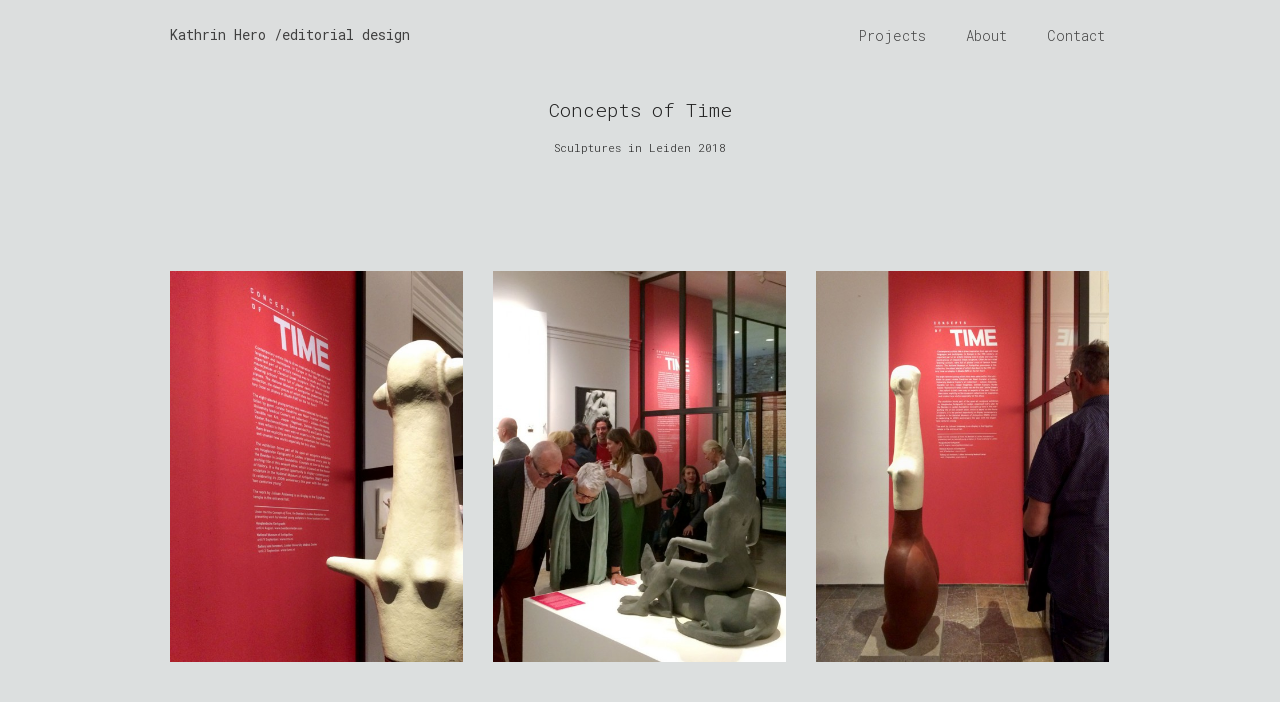

--- FILE ---
content_type: text/html; charset=UTF-8
request_url: https://kathrinhero.nl/projects/concepts-of-time/
body_size: 9697
content:
<!DOCTYPE html>
<html class="no-js" lang="nl-NL">
<head>
    <meta charset="utf-8">
    <meta http-equiv="X-UA-Compatible" content="IE=edge">
    <meta name="viewport"
          content="width=device-width, initial-scale=1">
    <title>Concepts of Time &#8211; Kathrin Hero /editorial design</title>
<meta name='robots' content='max-image-preview:large' />
<link rel='dns-prefetch' href='//fonts.googleapis.com' />
<link rel="alternate" type="application/rss+xml" title="Kathrin Hero /editorial design &raquo; feed" href="https://kathrinhero.nl/feed/" />
<link rel="alternate" type="application/rss+xml" title="Kathrin Hero /editorial design &raquo; reacties feed" href="https://kathrinhero.nl/comments/feed/" />
<link rel="alternate" title="oEmbed (JSON)" type="application/json+oembed" href="https://kathrinhero.nl/wp-json/oembed/1.0/embed?url=https%3A%2F%2Fkathrinhero.nl%2Fprojects%2Fconcepts-of-time%2F" />
<link rel="alternate" title="oEmbed (XML)" type="text/xml+oembed" href="https://kathrinhero.nl/wp-json/oembed/1.0/embed?url=https%3A%2F%2Fkathrinhero.nl%2Fprojects%2Fconcepts-of-time%2F&#038;format=xml" />
<style id='wp-img-auto-sizes-contain-inline-css' type='text/css'>
img:is([sizes=auto i],[sizes^="auto," i]){contain-intrinsic-size:3000px 1500px}
/*# sourceURL=wp-img-auto-sizes-contain-inline-css */
</style>
<link rel='stylesheet' id='bootstrap-css' href='https://kathrinhero.nl/wordpress/wp-content/themes/colors-creative/assets/css/bootstrap.min.css?ver=1.6.0' type='text/css' media='all' />
<link rel='stylesheet' id='bootstrap-extends-css' href='https://kathrinhero.nl/wordpress/wp-content/themes/colors-creative/assets/css/bootstrap-extends.min.css?ver=1.6.0' type='text/css' media='all' />
<link rel='stylesheet' id='theme-css' href='https://kathrinhero.nl/wordpress/wp-content/themes/colors-creative/assets/css/theme.min.css?ver=1.6.0' type='text/css' media='all' />
<link rel='stylesheet' id='js_composer_front-css' href='https://kathrinhero.nl/wordpress/wp-content/themes/colors-creative/assets/css/visual-composer/css/js_composer.min.css?ver=4.11.1' type='text/css' media='all' />
<link rel='stylesheet' id='theme-visual-composer-css' href='https://kathrinhero.nl/wordpress/wp-content/themes/colors-creative/assets/css/visual-composer.min.css?ver=1.6.0' type='text/css' media='all' />
<link rel='stylesheet' id='ionicons-css' href='https://kathrinhero.nl/wordpress/wp-content/themes/colors-creative/assets/css/ionicons.min.css?ver=1.6.0' type='text/css' media='all' />
<link rel='stylesheet' id='photoswipe-css' href='https://kathrinhero.nl/wordpress/wp-content/themes/colors-creative/assets/css/photoswipe/photoswipe.css?ver=1.6.0' type='text/css' media='all' />
<style id='wp-emoji-styles-inline-css' type='text/css'>

	img.wp-smiley, img.emoji {
		display: inline !important;
		border: none !important;
		box-shadow: none !important;
		height: 1em !important;
		width: 1em !important;
		margin: 0 0.07em !important;
		vertical-align: -0.1em !important;
		background: none !important;
		padding: 0 !important;
	}
/*# sourceURL=wp-emoji-styles-inline-css */
</style>
<style id='wp-block-library-inline-css' type='text/css'>
:root{--wp-block-synced-color:#7a00df;--wp-block-synced-color--rgb:122,0,223;--wp-bound-block-color:var(--wp-block-synced-color);--wp-editor-canvas-background:#ddd;--wp-admin-theme-color:#007cba;--wp-admin-theme-color--rgb:0,124,186;--wp-admin-theme-color-darker-10:#006ba1;--wp-admin-theme-color-darker-10--rgb:0,107,160.5;--wp-admin-theme-color-darker-20:#005a87;--wp-admin-theme-color-darker-20--rgb:0,90,135;--wp-admin-border-width-focus:2px}@media (min-resolution:192dpi){:root{--wp-admin-border-width-focus:1.5px}}.wp-element-button{cursor:pointer}:root .has-very-light-gray-background-color{background-color:#eee}:root .has-very-dark-gray-background-color{background-color:#313131}:root .has-very-light-gray-color{color:#eee}:root .has-very-dark-gray-color{color:#313131}:root .has-vivid-green-cyan-to-vivid-cyan-blue-gradient-background{background:linear-gradient(135deg,#00d084,#0693e3)}:root .has-purple-crush-gradient-background{background:linear-gradient(135deg,#34e2e4,#4721fb 50%,#ab1dfe)}:root .has-hazy-dawn-gradient-background{background:linear-gradient(135deg,#faaca8,#dad0ec)}:root .has-subdued-olive-gradient-background{background:linear-gradient(135deg,#fafae1,#67a671)}:root .has-atomic-cream-gradient-background{background:linear-gradient(135deg,#fdd79a,#004a59)}:root .has-nightshade-gradient-background{background:linear-gradient(135deg,#330968,#31cdcf)}:root .has-midnight-gradient-background{background:linear-gradient(135deg,#020381,#2874fc)}:root{--wp--preset--font-size--normal:16px;--wp--preset--font-size--huge:42px}.has-regular-font-size{font-size:1em}.has-larger-font-size{font-size:2.625em}.has-normal-font-size{font-size:var(--wp--preset--font-size--normal)}.has-huge-font-size{font-size:var(--wp--preset--font-size--huge)}.has-text-align-center{text-align:center}.has-text-align-left{text-align:left}.has-text-align-right{text-align:right}.has-fit-text{white-space:nowrap!important}#end-resizable-editor-section{display:none}.aligncenter{clear:both}.items-justified-left{justify-content:flex-start}.items-justified-center{justify-content:center}.items-justified-right{justify-content:flex-end}.items-justified-space-between{justify-content:space-between}.screen-reader-text{border:0;clip-path:inset(50%);height:1px;margin:-1px;overflow:hidden;padding:0;position:absolute;width:1px;word-wrap:normal!important}.screen-reader-text:focus{background-color:#ddd;clip-path:none;color:#444;display:block;font-size:1em;height:auto;left:5px;line-height:normal;padding:15px 23px 14px;text-decoration:none;top:5px;width:auto;z-index:100000}html :where(.has-border-color){border-style:solid}html :where([style*=border-top-color]){border-top-style:solid}html :where([style*=border-right-color]){border-right-style:solid}html :where([style*=border-bottom-color]){border-bottom-style:solid}html :where([style*=border-left-color]){border-left-style:solid}html :where([style*=border-width]){border-style:solid}html :where([style*=border-top-width]){border-top-style:solid}html :where([style*=border-right-width]){border-right-style:solid}html :where([style*=border-bottom-width]){border-bottom-style:solid}html :where([style*=border-left-width]){border-left-style:solid}html :where(img[class*=wp-image-]){height:auto;max-width:100%}:where(figure){margin:0 0 1em}html :where(.is-position-sticky){--wp-admin--admin-bar--position-offset:var(--wp-admin--admin-bar--height,0px)}@media screen and (max-width:600px){html :where(.is-position-sticky){--wp-admin--admin-bar--position-offset:0px}}

/*# sourceURL=wp-block-library-inline-css */
</style><style id='global-styles-inline-css' type='text/css'>
:root{--wp--preset--aspect-ratio--square: 1;--wp--preset--aspect-ratio--4-3: 4/3;--wp--preset--aspect-ratio--3-4: 3/4;--wp--preset--aspect-ratio--3-2: 3/2;--wp--preset--aspect-ratio--2-3: 2/3;--wp--preset--aspect-ratio--16-9: 16/9;--wp--preset--aspect-ratio--9-16: 9/16;--wp--preset--color--black: #000000;--wp--preset--color--cyan-bluish-gray: #abb8c3;--wp--preset--color--white: #ffffff;--wp--preset--color--pale-pink: #f78da7;--wp--preset--color--vivid-red: #cf2e2e;--wp--preset--color--luminous-vivid-orange: #ff6900;--wp--preset--color--luminous-vivid-amber: #fcb900;--wp--preset--color--light-green-cyan: #7bdcb5;--wp--preset--color--vivid-green-cyan: #00d084;--wp--preset--color--pale-cyan-blue: #8ed1fc;--wp--preset--color--vivid-cyan-blue: #0693e3;--wp--preset--color--vivid-purple: #9b51e0;--wp--preset--gradient--vivid-cyan-blue-to-vivid-purple: linear-gradient(135deg,rgb(6,147,227) 0%,rgb(155,81,224) 100%);--wp--preset--gradient--light-green-cyan-to-vivid-green-cyan: linear-gradient(135deg,rgb(122,220,180) 0%,rgb(0,208,130) 100%);--wp--preset--gradient--luminous-vivid-amber-to-luminous-vivid-orange: linear-gradient(135deg,rgb(252,185,0) 0%,rgb(255,105,0) 100%);--wp--preset--gradient--luminous-vivid-orange-to-vivid-red: linear-gradient(135deg,rgb(255,105,0) 0%,rgb(207,46,46) 100%);--wp--preset--gradient--very-light-gray-to-cyan-bluish-gray: linear-gradient(135deg,rgb(238,238,238) 0%,rgb(169,184,195) 100%);--wp--preset--gradient--cool-to-warm-spectrum: linear-gradient(135deg,rgb(74,234,220) 0%,rgb(151,120,209) 20%,rgb(207,42,186) 40%,rgb(238,44,130) 60%,rgb(251,105,98) 80%,rgb(254,248,76) 100%);--wp--preset--gradient--blush-light-purple: linear-gradient(135deg,rgb(255,206,236) 0%,rgb(152,150,240) 100%);--wp--preset--gradient--blush-bordeaux: linear-gradient(135deg,rgb(254,205,165) 0%,rgb(254,45,45) 50%,rgb(107,0,62) 100%);--wp--preset--gradient--luminous-dusk: linear-gradient(135deg,rgb(255,203,112) 0%,rgb(199,81,192) 50%,rgb(65,88,208) 100%);--wp--preset--gradient--pale-ocean: linear-gradient(135deg,rgb(255,245,203) 0%,rgb(182,227,212) 50%,rgb(51,167,181) 100%);--wp--preset--gradient--electric-grass: linear-gradient(135deg,rgb(202,248,128) 0%,rgb(113,206,126) 100%);--wp--preset--gradient--midnight: linear-gradient(135deg,rgb(2,3,129) 0%,rgb(40,116,252) 100%);--wp--preset--font-size--small: 13px;--wp--preset--font-size--medium: 20px;--wp--preset--font-size--large: 36px;--wp--preset--font-size--x-large: 42px;--wp--preset--spacing--20: 0.44rem;--wp--preset--spacing--30: 0.67rem;--wp--preset--spacing--40: 1rem;--wp--preset--spacing--50: 1.5rem;--wp--preset--spacing--60: 2.25rem;--wp--preset--spacing--70: 3.38rem;--wp--preset--spacing--80: 5.06rem;--wp--preset--shadow--natural: 6px 6px 9px rgba(0, 0, 0, 0.2);--wp--preset--shadow--deep: 12px 12px 50px rgba(0, 0, 0, 0.4);--wp--preset--shadow--sharp: 6px 6px 0px rgba(0, 0, 0, 0.2);--wp--preset--shadow--outlined: 6px 6px 0px -3px rgb(255, 255, 255), 6px 6px rgb(0, 0, 0);--wp--preset--shadow--crisp: 6px 6px 0px rgb(0, 0, 0);}:where(.is-layout-flex){gap: 0.5em;}:where(.is-layout-grid){gap: 0.5em;}body .is-layout-flex{display: flex;}.is-layout-flex{flex-wrap: wrap;align-items: center;}.is-layout-flex > :is(*, div){margin: 0;}body .is-layout-grid{display: grid;}.is-layout-grid > :is(*, div){margin: 0;}:where(.wp-block-columns.is-layout-flex){gap: 2em;}:where(.wp-block-columns.is-layout-grid){gap: 2em;}:where(.wp-block-post-template.is-layout-flex){gap: 1.25em;}:where(.wp-block-post-template.is-layout-grid){gap: 1.25em;}.has-black-color{color: var(--wp--preset--color--black) !important;}.has-cyan-bluish-gray-color{color: var(--wp--preset--color--cyan-bluish-gray) !important;}.has-white-color{color: var(--wp--preset--color--white) !important;}.has-pale-pink-color{color: var(--wp--preset--color--pale-pink) !important;}.has-vivid-red-color{color: var(--wp--preset--color--vivid-red) !important;}.has-luminous-vivid-orange-color{color: var(--wp--preset--color--luminous-vivid-orange) !important;}.has-luminous-vivid-amber-color{color: var(--wp--preset--color--luminous-vivid-amber) !important;}.has-light-green-cyan-color{color: var(--wp--preset--color--light-green-cyan) !important;}.has-vivid-green-cyan-color{color: var(--wp--preset--color--vivid-green-cyan) !important;}.has-pale-cyan-blue-color{color: var(--wp--preset--color--pale-cyan-blue) !important;}.has-vivid-cyan-blue-color{color: var(--wp--preset--color--vivid-cyan-blue) !important;}.has-vivid-purple-color{color: var(--wp--preset--color--vivid-purple) !important;}.has-black-background-color{background-color: var(--wp--preset--color--black) !important;}.has-cyan-bluish-gray-background-color{background-color: var(--wp--preset--color--cyan-bluish-gray) !important;}.has-white-background-color{background-color: var(--wp--preset--color--white) !important;}.has-pale-pink-background-color{background-color: var(--wp--preset--color--pale-pink) !important;}.has-vivid-red-background-color{background-color: var(--wp--preset--color--vivid-red) !important;}.has-luminous-vivid-orange-background-color{background-color: var(--wp--preset--color--luminous-vivid-orange) !important;}.has-luminous-vivid-amber-background-color{background-color: var(--wp--preset--color--luminous-vivid-amber) !important;}.has-light-green-cyan-background-color{background-color: var(--wp--preset--color--light-green-cyan) !important;}.has-vivid-green-cyan-background-color{background-color: var(--wp--preset--color--vivid-green-cyan) !important;}.has-pale-cyan-blue-background-color{background-color: var(--wp--preset--color--pale-cyan-blue) !important;}.has-vivid-cyan-blue-background-color{background-color: var(--wp--preset--color--vivid-cyan-blue) !important;}.has-vivid-purple-background-color{background-color: var(--wp--preset--color--vivid-purple) !important;}.has-black-border-color{border-color: var(--wp--preset--color--black) !important;}.has-cyan-bluish-gray-border-color{border-color: var(--wp--preset--color--cyan-bluish-gray) !important;}.has-white-border-color{border-color: var(--wp--preset--color--white) !important;}.has-pale-pink-border-color{border-color: var(--wp--preset--color--pale-pink) !important;}.has-vivid-red-border-color{border-color: var(--wp--preset--color--vivid-red) !important;}.has-luminous-vivid-orange-border-color{border-color: var(--wp--preset--color--luminous-vivid-orange) !important;}.has-luminous-vivid-amber-border-color{border-color: var(--wp--preset--color--luminous-vivid-amber) !important;}.has-light-green-cyan-border-color{border-color: var(--wp--preset--color--light-green-cyan) !important;}.has-vivid-green-cyan-border-color{border-color: var(--wp--preset--color--vivid-green-cyan) !important;}.has-pale-cyan-blue-border-color{border-color: var(--wp--preset--color--pale-cyan-blue) !important;}.has-vivid-cyan-blue-border-color{border-color: var(--wp--preset--color--vivid-cyan-blue) !important;}.has-vivid-purple-border-color{border-color: var(--wp--preset--color--vivid-purple) !important;}.has-vivid-cyan-blue-to-vivid-purple-gradient-background{background: var(--wp--preset--gradient--vivid-cyan-blue-to-vivid-purple) !important;}.has-light-green-cyan-to-vivid-green-cyan-gradient-background{background: var(--wp--preset--gradient--light-green-cyan-to-vivid-green-cyan) !important;}.has-luminous-vivid-amber-to-luminous-vivid-orange-gradient-background{background: var(--wp--preset--gradient--luminous-vivid-amber-to-luminous-vivid-orange) !important;}.has-luminous-vivid-orange-to-vivid-red-gradient-background{background: var(--wp--preset--gradient--luminous-vivid-orange-to-vivid-red) !important;}.has-very-light-gray-to-cyan-bluish-gray-gradient-background{background: var(--wp--preset--gradient--very-light-gray-to-cyan-bluish-gray) !important;}.has-cool-to-warm-spectrum-gradient-background{background: var(--wp--preset--gradient--cool-to-warm-spectrum) !important;}.has-blush-light-purple-gradient-background{background: var(--wp--preset--gradient--blush-light-purple) !important;}.has-blush-bordeaux-gradient-background{background: var(--wp--preset--gradient--blush-bordeaux) !important;}.has-luminous-dusk-gradient-background{background: var(--wp--preset--gradient--luminous-dusk) !important;}.has-pale-ocean-gradient-background{background: var(--wp--preset--gradient--pale-ocean) !important;}.has-electric-grass-gradient-background{background: var(--wp--preset--gradient--electric-grass) !important;}.has-midnight-gradient-background{background: var(--wp--preset--gradient--midnight) !important;}.has-small-font-size{font-size: var(--wp--preset--font-size--small) !important;}.has-medium-font-size{font-size: var(--wp--preset--font-size--medium) !important;}.has-large-font-size{font-size: var(--wp--preset--font-size--large) !important;}.has-x-large-font-size{font-size: var(--wp--preset--font-size--x-large) !important;}
/*# sourceURL=global-styles-inline-css */
</style>

<style id='classic-theme-styles-inline-css' type='text/css'>
/*! This file is auto-generated */
.wp-block-button__link{color:#fff;background-color:#32373c;border-radius:9999px;box-shadow:none;text-decoration:none;padding:calc(.667em + 2px) calc(1.333em + 2px);font-size:1.125em}.wp-block-file__button{background:#32373c;color:#fff;text-decoration:none}
/*# sourceURL=/wp-includes/css/classic-themes.min.css */
</style>
<link rel='stylesheet' id='tf-google-webfont-roboto-mono-css' href='//fonts.googleapis.com/css?family=Roboto+Mono%3A300%2C400&#038;subset=latin%2Clatin-ext&#038;ver=6.9' type='text/css' media='all' />
<link rel='stylesheet' id='child-custom-css-css' href='https://kathrinhero.nl/wordpress/wp-content/themes/colors-creative-child-extended/assets/css/style.css?ver=1.6.0' type='text/css' media='all' />
<script src="//cdn.jsdelivr.net/modernizr/2/modernizr.min.js"></script><script>window.Modernizr||document.write('<script src="https://kathrinhero.nl/wordpress/wp-content/themes/colors-creative/assets/js/vendor/modernizr.min.js?ver=6.9"><\/script>')</script><script type="text/javascript" src="https://kathrinhero.nl/wordpress/wp-includes/js/jquery/jquery.min.js?ver=3.7.1" id="jquery-core-js"></script>
<script type="text/javascript" src="https://kathrinhero.nl/wordpress/wp-includes/js/jquery/jquery-migrate.min.js?ver=3.4.1" id="jquery-migrate-js"></script>
<link rel="https://api.w.org/" href="https://kathrinhero.nl/wp-json/" /><link rel="EditURI" type="application/rsd+xml" title="RSD" href="https://kathrinhero.nl/wordpress/xmlrpc.php?rsd" />
<meta name="generator" content="WordPress 6.9" />
<link rel="canonical" href="https://kathrinhero.nl/projects/concepts-of-time/" />
<link rel='shortlink' href='https://kathrinhero.nl/?p=1259' />
<meta name="ismobile" content="false"/><meta name="generator" content="Powered by Visual Composer - drag and drop page builder for WordPress."/>
<!--[if lte IE 9]><link rel="stylesheet" type="text/css" href="https://kathrinhero.nl/wordpress/wp-content/plugins/js_composer/assets/css/vc_lte_ie9.min.css" media="screen"><![endif]--><!--[if IE  8]><link rel="stylesheet" type="text/css" href="https://kathrinhero.nl/wordpress/wp-content/plugins/js_composer/assets/css/vc-ie8.min.css" media="screen"><![endif]--><style type="text/css">body{font-family:Roboto Mono,sans-serif;font-weight:300;background:#dcdfdf;color:#222222}h1,.h1,h2,.h2,h3,.h3,h4,.h4,h5,.h5,h6,.h6{font-family:Roboto Mono,sans-serif;font-style:normal;font-variant:normal;font-weight:300;letter-spacing:normal;text-transform:none;color:#222222}.widget .widget-title{font-family:Roboto Mono,sans-serif;font-style:normal;font-variant:normal;font-weight:300;letter-spacing:normal;text-transform:none}.navmenu-nav .nav>li>a{font-family:Roboto Mono,sans-serif;font-size:14px;font-style:normal;font-variant:normal;font-weight:300;letter-spacing:normal;text-transform:none}.navmenu-nav .dropdown-menu>li>a{font-family:Roboto Mono,sans-serif;font-size:13px;font-style:normal;font-variant:normal;font-weight:300;letter-spacing:normal;text-transform:none}.navmenu-brand{font-family:Roboto Mono,sans-serif;font-size:14px;font-style:normal;font-variant:normal;font-weight:400;letter-spacing:normal;text-transform:none;height:50px;margin-top:-25px;line-height:50px}.section-header .title{font-family:Roboto Mono,sans-serif;font-size:12px;font-style:normal;font-variant:normal;font-weight:300;letter-spacing:normal;line-height:1.1em;text-transform:none}.section-header .subtitle{font-family:Roboto Mono,sans-serif;font-size:7px;font-style:normal;font-variant:normal;font-weight:300;letter-spacing:normal;line-height:1.5em;text-transform:none}.content-info{font-size:12px;font-style:normal;font-variant:normal;font-weight:300;letter-spacing:normal;line-height:1.8em;text-transform:none}.grid-filters .btn{font-family:Roboto Mono,sans-serif;font-size:12px;font-style:normal;font-variant:normal;font-weight:300;letter-spacing:normal;line-height:1.8em;text-transform:none}a{color:#8ccee4}.btn-link{color:#8ccee4}a:hover{color:#fff380}a:focus{color:#fff380}.btn-link:hover{color:#fff380}.btn-link:focus{color:#fff380}.background-light h1,.background-light .h1{color:#222222}.background-light h2,.background-light .h2{color:#222222}.background-light h3,.background-light .h3{color:#222222}.background-light h4,.background-light .h4{color:#222222}.background-light h5,.background-light .h5{color:#222222}.background-light h6,.background-light .h6{color:#222222}.section.background-light h1,.section.background-light .h1{color:#222222}.section.background-light h2,.section.background-light .h2{color:#222222}.section.background-light h3,.section.background-light .h3{color:#222222}.section.background-light h4,.section.background-light .h4{color:#222222}.section.background-light h5,.section.background-light .h5{color:#222222}.section.background-light h6,.section.background-light .h6{color:#222222}.background-light a:not(.btn){color:#222222}.background-light .btn-link{color:#222222}.section.background-light a:not(.btn){color:#222222}.section.background-light .btn-link{color:#222222}.background-light a:not(.btn):hover{color:#fff380}.background-light a:not(.btn):focus{color:#fff380}.background-light .btn-link:hover{color:#fff380}.background-light .btn-link:focus{color:#fff380}.section.background-light a:not(.btn):hover{color:#fff380}.section.background-light a:not(.btn):focus{color:#fff380}.section.background-light .btn-link:hover{color:#fff380}.section.background-light .btn-link:focus{color:#fff380}.background-dark{color:#b9bfbf}.section.background-dark{color:#b9bfbf}.background-dark h1,.background-dark .h1{color:#fff380}.background-dark h2,.background-dark .h2{color:#fff380}.background-dark h3,.background-dark .h3{color:#fff380}.background-dark h4,.background-dark .h4{color:#fff380}.background-dark h5,.background-dark .h5{color:#fff380}.background-dark h6,.background-dark .h6{color:#fff380}.section.background-dark h1,.section.background-dark .h1{color:#fff380}.section.background-dark h2,.section.background-dark .h2{color:#fff380}.section.background-dark h3,.section.background-dark .h3{color:#fff380}.section.background-dark h4,.section.background-dark .h4{color:#fff380}.section.background-dark h5,.section.background-dark .h5{color:#fff380}.section.background-dark h6,.section.background-dark .h6{color:#fff380}.background-dark a:not(.btn){color:#fff380}.background-dark .btn-link{color:#fff380}.section.background-dark a:not(.btn){color:#fff380}.section.background-dark .btn-link{color:#fff380}.background-dark a:not(.btn):hover{color:#8ccee4}.background-dark a:not(.btn):focus{color:#8ccee4}.background-dark .btn-link:hover{color:#8ccee4}.background-dark .btn-link:focus{color:#8ccee4}.section.background-dark a:not(.btn):hover{color:#8ccee4}.section.background-dark a:not(.btn):focus{color:#8ccee4}.section.background-dark .btn-link:hover{color:#8ccee4}.section.background-dark .btn-link:focus{color:#8ccee4}::-moz-selection{background:#8ccee4;color:#fff380}::selection{background:#8ccee4;color:#fff380}.splash{background-color:#fff9c0}.splash .splash-icon g{stroke:#dcdfdf}.splash.splash-dark .splash-icon g{stroke:#dcdfdf}.navmenu-header-overlay{opacity:0.8}.navmenu-nav .nav-background-overlay{opacity:0.8}.navmenu-header .navmenu-brand:hover{color:#fff380}.navmenu-header .navmenu-brand:focus{color:#fff380}.background-light .navmenu-header .navmenu-brand:hover{color:#fff380}.background-light .navmenu-header .navmenu-brand:focus{color:#fff380}.background-dark .navmenu-header .navmenu-brand:hover{color:#fff380}.background-dark .navmenu-header .navmenu-brand:focus{color:#fff380}.navmenu-header.background-light .navmenu-brand:hover{color:#fff380}.navmenu-header.background-light .navmenu-brand:focus{color:#fff380}.navmenu-header.background-light .navmenu-brand:hover>.dark{color:#fff380}.navmenu-header.background-light .navmenu-brand:focus>.dark{color:#fff380}.navmenu-nav .nav>li>a:hover{color:#fff380}.navmenu-nav .nav>li>a:focus{color:#fff380}.navmenu-nav .nav>.active>a{color:#fff380}.navmenu-nav .nav>.open>a{color:#fff380}.navmenu-nav.background-light .nav>li>a:hover{color:#fff380}.navmenu-nav.background-light .nav>li>a:focus{color:#fff380}.navmenu-nav.background-light .nav>.active>a{color:#fff380}.navmenu-nav.background-light .nav>.open>a{color:#fff380}.navmenu-nav .dropdown-menu.background-light>li>a:hover{color:#fff380}.navmenu-nav .dropdown-menu.background-light>li>a:focus{color:#fff380}.navmenu-nav .dropdown-menu.background-light>.active>a{color:#fff380}.content-info .content-info-section.content-info-primary{background-color:#fff9c0}.content-info .content-info-section.content-info-secondary{background-color:#dcdfdf}.content-info .content-info-section.content-info-secondary a{color:#34b8e4}.content-info .content-info-section.content-info-secondary a:hover{color:#fff380}.content-info .content-info-section.content-info-secondary a:focus{color:#fff380}.background-light .content-info-section a{color:#222222}.background-light .content-info-section a:hover{color:#fff380}.background-light .content-info-section a:focus{color:#fff380}.background-dark .content-info-section{color:#b9bfbf}.background-dark .content-info-section a{color:#fff380}.background-dark .content-info-section a:hover{color:#8ccee4}.background-dark .content-info-section a:focus{color:#8ccee4}.btn-primary{color:#8ccee4}.btn-primary:hover{color:#8ccee4}.btn-primary:focus{color:#8ccee4}.btn-primary.focus{color:#8ccee4}.btn-primary:active{color:#8ccee4}.btn-primary.active{color:#8ccee4}.open>.dropdown-toggle.btn-primary{color:#222222}.btn-primary . badge{background-color:#8ccee4}.btn-ghost.btn-primary:hover{color:#8ccee4}.btn-ghost.btn-primary:focus{color:#8ccee4}.btn-primary.btn-flat{border-color:transparent}.btn-primary.btn-flat:hover{border-color:transparent}.btn-primary.btn-flat:focus{border-color:transparent}.btn-primary.btn-3d{border-color:transparent;box-shadow:0 4px 0 }.btn-primary.btn-3d:hover{box-shadow:0 2px 0  }.btn-primary.btn-3d:focus{box-shadow:0 2px 0  }.btn-primary.btn-3d:active{box-shadow:0 1px 0 }.btn-primary.btn-3d.active{box-shadow:0 1px 0 }.btn-primary.btn-3d.btn-xs{box-shadow:0 2px 0 }.btn-primary.btn-3d.btn-xs:hover{box-shadow:0 1px 0 }.btn-primary.btn-3d.btn-xs:focus{box-shadow:0 1px 0 }.btn-primary.btn-3d.btn-xs:active{box-shadow:0 1px 0 }.btn-primary.btn-3d.btn-xs.active{box-shadow:0 1px 0 }.btn-primary.btn-3d.btn-sm{box-shadow:0 3px 0 }.btn-primary.btn-3d.btn-sm:hover{box-shadow:0 2px 0 }.btn-primary.btn-3d.btn-sm:focus{box-shadow:0 2px 0 }.btn-primary.btn-3d.btn-sm:active{box-shadow:0 1px 0 }.btn-primary.btn-3d.btn-sm.active{box-shadow:0 1px 0 }.btn-primary.btn-3d.btn-lg{box-shadow:0 6px 0 }.btn-primary.btn-3d.btn-lg:hover{box-shadow:0 3px 0 }.btn-primary.btn-3d.btn-lg:focus{box-shadow:0 3px 0 }.btn-primary.btn-3d.btn-lg:active{box-shadow:0 2px 0 }.btn-primary.btn-3d.btn-lg.active{box-shadow:0 2px 0 }.btn-primary.btn-3d.btn-xl{box-shadow:0 8px 0 }.btn-primary.btn-3d.btn-xl:hover{box-shadow:0 4px 0 }.btn-primary.btn-3d.btn-xl:focus{box-shadow:0 4px 0 }.btn-primary.btn-3d.btn-xl:active{box-shadow:0 2px 0 }.btn-primary.btn-3d.btn-xl.active{box-shadow:0 2px 0 }.btn-primary.btn-link{background:none;border-color:transparent}.btn-default{color:#222222}.btn-default:hover{color:#222222}.btn-default:focus{color:#222222}.btn-default.focus{color:#222222}.btn-default:active{color:#222222}.btn-default.active{color:#222222}.btn-default . badge{background-color:#222222}.btn-ghost.btn-default:hover{color:#222222}.btn-ghost.btn-default:focus{color:#222222}.btn-default.btn-flat{border-color:transparent}.btn-default.btn-flat:hover{border-color:transparent}.btn-default.btn-flat:focus{border-color:transparent}.btn-default.btn-3d{border-color:transparent;box-shadow:0 4px 0 }.btn-default.btn-3d:hover{box-shadow:0 2px 0  }.btn-default.btn-3d:focus{box-shadow:0 2px 0  }.btn-default.btn-3d:active{box-shadow:0 1px 0 }.btn-default.btn-3d.active{box-shadow:0 1px 0 }.btn-default.btn-3d.btn-xs{box-shadow:0 2px 0 }.btn-default.btn-3d.btn-xs:hover{box-shadow:0 1px 0 }.btn-default.btn-3d.btn-xs:focus{box-shadow:0 1px 0 }.btn-default.btn-3d.btn-xs:active{box-shadow:0 1px 0 }.btn-default.btn-3d.btn-xs.active{box-shadow:0 1px 0 }.btn-default.btn-3d.btn-sm{box-shadow:0 3px 0 }.btn-default.btn-3d.btn-sm:hover{box-shadow:0 2px 0 }.btn-default.btn-3d.btn-sm:focus{box-shadow:0 2px 0 }.btn-default.btn-3d.btn-sm:active{box-shadow:0 1px 0 }.btn-default.btn-3d.btn-sm.active{box-shadow:0 1px 0 }.btn-default.btn-3d.btn-lg{box-shadow:0 6px 0 }.btn-default.btn-3d.btn-lg:hover{box-shadow:0 3px 0 }.btn-default.btn-3d.btn-lg:focus{box-shadow:0 3px 0 }.btn-default.btn-3d.btn-lg:active{box-shadow:0 2px 0 }.btn-default.btn-3d.btn-lg.active{box-shadow:0 2px 0 }.btn-default.btn-3d.btn-xl{box-shadow:0 8px 0 }.btn-default.btn-3d.btn-xl:hover{box-shadow:0 4px 0 }.btn-default.btn-3d.btn-xl:focus{box-shadow:0 4px 0 }.btn-default.btn-3d.btn-xl:active{box-shadow:0 2px 0 }.btn-default.btn-3d.btn-xl.active{box-shadow:0 2px 0 }.btn-default.btn-link{background:none;border-color:transparent}.grid.hentry-grid .hentry .caption:hover .btn-read{color:#8ccee4}.grid.hentry-grid .hentry .caption:focus .btn-read{color:#8ccee4}@media(min-width:992px){.grid.hentry-grid .hentry.sticky .caption:hover:after{color:#8ccee4}}@media(min-width:1320px){.navmenu-brand{height:50px;margin-top:-25px;line-height:50px}}@media(min-width:768px){.section-header .title{font-size:17px}}@media(min-width:992px){.section-header .title{font-size:19px}}@media(min-width:1320px){.section-header .title{font-size:28px}}@media(min-width:768px){.section-header .subtitle{font-size:10px}}@media(min-width:992px){.section-header .subtitle{font-size:11px}}@media(min-width:1320px){.section-header .subtitle{font-size:16px}}</style><style type="text/css">body {
    font-size: 14px;
    line-height: 1.75;
}
</style><noscript><style type="text/css"> .wpb_animate_when_almost_visible { opacity: 1; }</style></noscript>    <!--[if lt IE 9]>
    <script src="https://cdn.jsdelivr.net/g/html5shiv,respond"></script>
    <![endif]-->
</head>
<body class="wp-singular project-template-default single single-project postid-1259 wp-theme-colors-creative wp-child-theme-colors-creative-child-extended background-light wpb-js-composer js-comp-ver-4.11.1 vc_responsive" data-spy="scroll" data-target=".navmenu-nav" data-offset="80">



<div class="splash" data-om-splash="400">
    <svg class="splash-icon splash-icon-circles" width="44" height="44" viewBox="0 0 44 44" xmlns="http://www.w3.org/2000/svg">
        <g fill="none" fill-rule="evenodd" stroke-width="2">
            <circle cx="22" cy="22" r="20"></circle>
            <circle cx="22" cy="22" r="20"></circle>
        </g>
    </svg>
</div>


    


<nav class="navmenu navmenu-classic navmenu-fixed" role="navigation" id="navigation">

    <div class="navmenu-header-overlay" data-classchange="background-light background-dark"
         data-classchange-target=".navmenu-header"></div>

            <div class="navmenu-nav">
            <div class="nav-wrapper">
                
                <div class="nav-background nav-background-overlay" data-classchange="background-light background-dark"
                     data-classchange-target=".navmenu-nav"></div>

                <div class="container">
                    <ul class="nav" role="menu"><li ><a href="https://kathrinhero.nl/" class=" menu-item menu-item-type-post_type menu-item-object-page menu-item-home">Projects</a></li><li ><a href="https://kathrinhero.nl/about/" class=" menu-item menu-item-type-post_type menu-item-object-page">About</a></li><li ><a href="https://kathrinhero.nl/contact/" class=" menu-item menu-item-type-post_type menu-item-object-page">Contact</a></li></ul>                </div>
            </div>
        </div>
    
    <div class="navmenu-header">
        <div class="container">
                            <a class="navmenu-toggle"
                   data-toggle-class="in"
                   data-target="#navigation"
                   data-on-delay="10"
                   data-on-class="pre-in"
                   data-off-delay="400"
                   data-off-class="out">
                    <span class="sr-only">Toggle navigation</span>
                    <span class="icon-bar"></span>
                    <span class="icon-bar"></span>
                    <span class="icon-bar"></span>
                </a>
            
            
                            
                <a class="navmenu-brand" href="https://kathrinhero.nl/">
                                                                        <span class="logo default dark light">
                                Kathrin Hero /editorial design                            </span>
                                                            </a>
                    </div>
    </div>

</nav>



<div class="wrap" role="document">
    
        <article class="post-1259 project type-project status-publish has-post-thumbnail hentry project_category-exhibitions">
        
    
    <header class="entry-header">
                                <div
                class="section section-header section-inside" data-scroll-bg="#dcdfdf" data-scroll-child-target="&gt;.section-background-main" data-scroll-hook="0" data-scroll-offset="height" data-scroll-target=".navmenu-header-overlay,.navmenu-nav .nav-background-overlay,.navmenu-nav .dropdown-menu">
                                                
                <div class="section-flex"
                    >
                    <div class="section-flex-middle">
                        <div class="container">
                            <div class="section-content">
                                <div class="text-center"
                                                                            data-scroll-trigger=".section"
                                        data-scroll-animate="transform:translateY($1px);opacity"
                                        data-0_100="0;1"
                                        data-70_100="210;0"
                                        data-100_100="300;0"
                                    >

                                    <h1 class="title entry-title">Concepts of Time</h1><div class="subtitle h3">Sculptures in Leiden 2018</div>
                                                                    </div>
                            </div>
                        </div>
                    </div>
                </div>
            </div>
                        </header>

    
        <div class="entry-content">
                            <div class="section section-half section-inside  behavior-static" data-scroll-bg="#dcdfdf" data-scroll-child-target=">.section-background-main" data-scroll-hook="0" data-scroll-offset="height" data-scroll-target=".navmenu-header-overlay,.navmenu-nav .nav-background-overlay,.navmenu-nav .dropdown-menu"><div class="container"><div class="section-content"><div class="vc_row vc_row-fluid"><div class="wpb_column vc_column_container vc_col-sm-12"><div class="vc_column-inner "><div class="wpb_wrapper">
<div class="om_simple_gallery_a0e29257">
    <div class="grid grid-gallery" data-om-grid="" data-image-cover="">
        <div class="grid-sizer clearfix col-xs-12 col-sm-6 col-md-4 col-lg-4"></div>

                    
            <article class="grid-item col-xs-12 col-sm-6 col-md-4 col-lg-4">
                <div
                    class="grid-cell">
                    <a class="grid-content" data-item="https://kathrinhero.nl/wordpress/wp-content/uploads/2018/06/concepts-of-time-3.jpg" data-size="768x1024" data-title="concepts-of-time---3">
                        <img decoding="async" class="img-responsive lazyload" data-sizes="auto" data-srcset="https://kathrinhero.nl/wordpress/wp-content/uploads/2018/06/concepts-of-time-3-512x683.jpg 512w,https://kathrinhero.nl/wordpress/wp-content/uploads/2018/06/concepts-of-time-3.jpg 768w,https://kathrinhero.nl/wordpress/wp-content/uploads/2018/06/concepts-of-time-3.jpg 768w" src="https://kathrinhero.nl/wordpress/wp-content/uploads/2018/06/concepts-of-time-3-512x683.jpg" alt="concepts-of-time---3"/>                                            </a>
                </div>
            </article>
                    
            <article class="grid-item col-xs-12 col-sm-6 col-md-4 col-lg-4">
                <div
                    class="grid-cell">
                    <a class="grid-content" data-item="https://kathrinhero.nl/wordpress/wp-content/uploads/2018/06/concepts-of-time-6.jpg" data-size="769x1024" data-title="concepts-of-time---6">
                        <img decoding="async" class="img-responsive lazyload" data-sizes="auto" data-srcset="https://kathrinhero.nl/wordpress/wp-content/uploads/2018/06/concepts-of-time-6-512x682.jpg 512w,https://kathrinhero.nl/wordpress/wp-content/uploads/2018/06/concepts-of-time-6.jpg 769w,https://kathrinhero.nl/wordpress/wp-content/uploads/2018/06/concepts-of-time-6.jpg 769w" src="https://kathrinhero.nl/wordpress/wp-content/uploads/2018/06/concepts-of-time-6-512x682.jpg" alt="concepts-of-time---6"/>                                            </a>
                </div>
            </article>
                    
            <article class="grid-item col-xs-12 col-sm-6 col-md-4 col-lg-4">
                <div
                    class="grid-cell">
                    <a class="grid-content" data-item="https://kathrinhero.nl/wordpress/wp-content/uploads/2018/06/concepts-of-time-8.jpg" data-size="768x1024" data-title="concepts-of-time---8">
                        <img decoding="async" class="img-responsive lazyload" data-sizes="auto" data-srcset="https://kathrinhero.nl/wordpress/wp-content/uploads/2018/06/concepts-of-time-8-512x683.jpg 512w,https://kathrinhero.nl/wordpress/wp-content/uploads/2018/06/concepts-of-time-8.jpg 768w,https://kathrinhero.nl/wordpress/wp-content/uploads/2018/06/concepts-of-time-8.jpg 768w" src="https://kathrinhero.nl/wordpress/wp-content/uploads/2018/06/concepts-of-time-8-512x683.jpg" alt="concepts-of-time---8"/>                                            </a>
                </div>
            </article>
            </div>
</div></div></div></div></div></div></div></div><div class="section section-half section-inside  behavior-static" data-scroll-bg="#dcdfdf" data-scroll-child-target=">.section-background-main" data-scroll-hook="0" data-scroll-offset="height" data-scroll-target=".navmenu-header-overlay,.navmenu-nav .nav-background-overlay,.navmenu-nav .dropdown-menu"><div class="container"><div class="section-content"><div class="vc_row vc_row-fluid"><div class="wpb_column vc_column_container vc_col-sm-4"><div class="vc_column-inner "><div class="wpb_wrapper">
	<div class="wpb_text_column wpb_content_element ">
		<div class="wpb_wrapper">
			<p>The organisation Leiden Sculptures presented work by young artists at three different locations in Leiden, under the title <em>Concepts of Time</em>. Starting on 17 May 2018, the National Museum of Antiquities was one of those locations. The artworks ranged from sculptures to video and a wall installation.</p>
<p><strong>Artists</strong> Juliaan Andeweg, Daniëlle van Ark, Jasper Hagenaar, Nynke Koster, Damian Kapojos, Bastienne Kramer, Emma van der Put, Camile Smeets<br />
<strong>Graphic design</strong> Kathrin Hero</p>

		</div>
	</div>
</div></div></div><div class="wpb_column vc_column_container vc_col-sm-8"><div class="vc_column-inner "><div class="wpb_wrapper">
<div class="om_simple_gallery_213280b1">
    <div class="grid grid-gallery" data-om-grid="" data-image-cover="">
        <div class="grid-sizer clearfix col-xs-12 col-sm-12 col-md-12 col-lg-12"></div>

                    
            <article class="grid-item col-xs-12 col-sm-12 col-md-12 col-lg-12">
                <div
                    class="grid-cell">
                    <a class="grid-content" data-item="https://kathrinhero.nl/wordpress/wp-content/uploads/2018/06/RMO_conceptsoftime_Intro.gif" data-size="768x1024" data-title="RMO_conceptsoftime_Intro">
                        <img decoding="async" class="img-responsive" src="https://kathrinhero.nl/wordpress/wp-content/uploads/2018/06/RMO_conceptsoftime_Intro.gif" alt="RMO_conceptsoftime_Intro"/>                                            </a>
                </div>
            </article>
            </div>
</div></div></div></div></div></div></div></div><div class="section section-half section-inside  behavior-static" data-scroll-bg="#dcdfdf" data-scroll-child-target=">.section-background-main" data-scroll-hook="0" data-scroll-offset="height" data-scroll-target=".navmenu-header-overlay,.navmenu-nav .nav-background-overlay,.navmenu-nav .dropdown-menu"><div class="container"><div class="section-content"><div class="vc_row vc_row-fluid"><div class="wpb_column vc_column_container vc_col-sm-4"><div class="vc_column-inner "><div class="wpb_wrapper">
	<div class="wpb_text_column wpb_content_element ">
		<div class="wpb_wrapper">
			<h4>Inspiration from the past</h4>
<p>Present-day artists often draw inspiration from age-old techniques and formal idioms. This certainly applies to the eight artists were selected for the exhibition by guest curator Sandrine van Noort (curator of the LUMC art collection). The artists reflect, each in his or her own way, on aspects from the past. Three of them made new work especially for this occasion that contains clear allusions to the museum’s collections.</p>

		</div>
	</div>
</div></div></div><div class="wpb_column vc_column_container vc_col-sm-8"><div class="vc_column-inner "><div class="wpb_wrapper">
<div class="om_simple_gallery_c6e76ff5">
    <div class="grid grid-gallery" data-om-grid="" data-image-cover="">
        <div class="grid-sizer clearfix col-xs-12 col-sm-6 col-md-6 col-lg-6"></div>

                    
            <article class="grid-item col-xs-12 col-sm-6 col-md-6 col-lg-6">
                <div
                    class="grid-cell">
                    <a class="grid-content" data-item="https://kathrinhero.nl/wordpress/wp-content/uploads/2018/06/RMO_conceptsoftime_bastienne.gif" data-size="607x1023" data-title="RMO_conceptsoftime_bastienne">
                        <img decoding="async" class="img-responsive" src="https://kathrinhero.nl/wordpress/wp-content/uploads/2018/06/RMO_conceptsoftime_bastienne.gif" alt="RMO_conceptsoftime_bastienne"/>                                            </a>
                </div>
            </article>
                    
            <article class="grid-item col-xs-12 col-sm-6 col-md-6 col-lg-6">
                <div
                    class="grid-cell">
                    <a class="grid-content" data-item="https://kathrinhero.nl/wordpress/wp-content/uploads/2018/06/RMO_conceptsoftime_damian.gif" data-size="607x1023" data-title="RMO_conceptsoftime_damian">
                        <img decoding="async" class="img-responsive" src="https://kathrinhero.nl/wordpress/wp-content/uploads/2018/06/RMO_conceptsoftime_damian.gif" alt="RMO_conceptsoftime_damian"/>                                            </a>
                </div>
            </article>
            </div>
</div></div></div></div></div></div></div></div>
                    </div>

        
        
        

        <nav class="container" data-scroll-bg="#dcdfdf" data-scroll-child-target="&gt;.section-background-main" data-scroll-hook="0" data-scroll-offset="height" data-scroll-target=".navmenu-header-overlay,.navmenu-nav .nav-background-overlay,.navmenu-nav .dropdown-menu">
            <ul class="pager">
                <li class="all"><a href="https://kathrinhero.nl/"><span class="icon ion-grid"></span></a></li>                <li class="previous"><a href="https://kathrinhero.nl/projects/kleine-hein-public-campaign/" rel="prev"><span class="arrow-left" aria-hidden="true"></span> <span class="hidden-xs">Kleine Hein – public poster campaign</span></a></li>                <li class="next"><a href="https://kathrinhero.nl/projects/still-film/" rel="next"><span class="hidden-xs">Still Film</span> <span class="arrow-right" aria-hidden="true"></span></a></li>            </ul>
        </nav>
    </article>
</div>


    

<footer class="content-info" role="contentinfo">
    
                
                <div class="content-info-section content-info-secondary" data-scroll-bg="#dcdfdf" data-scroll-child-target="&gt;.section-background-main" data-scroll-hook="0" data-scroll-offset="height" data-scroll-target=".navmenu-header-overlay,.navmenu-nav .nav-background-overlay,.navmenu-nav .dropdown-menu">
            <div class="container">
                <div
                    class="content-info-content">
                    <div class="row"><div class="col-sm-4"><section class="widget text-4 widget_text">			<div class="textwidget"><p>© Kathrin Hero 2025</p>
</div>
		</section></div><div class="col-sm-4"><section class="widget text-7 widget_text">			<div class="textwidget">+31 (0)624 993 753</div>
		</section></div><div class="col-sm-4"><section class="widget text-8 widget_text">			<div class="textwidget"><a href="mailto:mail@kathrinhero.nl?Subject= " target="_top">send email</a></div>
		</section></div></div>                </div>
            </div>
        </div>

            
    </footer>


<script type="speculationrules">
{"prefetch":[{"source":"document","where":{"and":[{"href_matches":"/*"},{"not":{"href_matches":["/wordpress/wp-*.php","/wordpress/wp-admin/*","/wordpress/wp-content/uploads/*","/wordpress/wp-content/*","/wordpress/wp-content/plugins/*","/wordpress/wp-content/themes/colors-creative-child-extended/*","/wordpress/wp-content/themes/colors-creative/*","/*\\?(.+)"]}},{"not":{"selector_matches":"a[rel~=\"nofollow\"]"}},{"not":{"selector_matches":".no-prefetch, .no-prefetch a"}}]},"eagerness":"conservative"}]}
</script>
<script type="text/javascript" src="https://kathrinhero.nl/wordpress/wp-content/themes/colors-creative/assets/js/scripts.min.js?ver=1.6.0" id="scripts-js"></script>
<script type="text/javascript" src="https://kathrinhero.nl/wordpress/wp-includes/js/comment-reply.min.js?ver=6.9" id="comment-reply-js" async="async" data-wp-strategy="async" fetchpriority="low"></script>
<script type="text/javascript" src="https://kathrinhero.nl/wordpress/wp-content/themes/colors-creative-child-extended/assets/js/custom.js?ver=1.6.0" id="child-custom-js-js"></script>
<script type="text/javascript" src="https://kathrinhero.nl/wordpress/wp-content/plugins/js_composer/assets/js/dist/js_composer_front.min.js?ver=4.11.1" id="wpb_composer_front_js-js"></script>
<script id="wp-emoji-settings" type="application/json">
{"baseUrl":"https://s.w.org/images/core/emoji/17.0.2/72x72/","ext":".png","svgUrl":"https://s.w.org/images/core/emoji/17.0.2/svg/","svgExt":".svg","source":{"concatemoji":"https://kathrinhero.nl/wordpress/wp-includes/js/wp-emoji-release.min.js?ver=6.9"}}
</script>
<script type="module">
/* <![CDATA[ */
/*! This file is auto-generated */
const a=JSON.parse(document.getElementById("wp-emoji-settings").textContent),o=(window._wpemojiSettings=a,"wpEmojiSettingsSupports"),s=["flag","emoji"];function i(e){try{var t={supportTests:e,timestamp:(new Date).valueOf()};sessionStorage.setItem(o,JSON.stringify(t))}catch(e){}}function c(e,t,n){e.clearRect(0,0,e.canvas.width,e.canvas.height),e.fillText(t,0,0);t=new Uint32Array(e.getImageData(0,0,e.canvas.width,e.canvas.height).data);e.clearRect(0,0,e.canvas.width,e.canvas.height),e.fillText(n,0,0);const a=new Uint32Array(e.getImageData(0,0,e.canvas.width,e.canvas.height).data);return t.every((e,t)=>e===a[t])}function p(e,t){e.clearRect(0,0,e.canvas.width,e.canvas.height),e.fillText(t,0,0);var n=e.getImageData(16,16,1,1);for(let e=0;e<n.data.length;e++)if(0!==n.data[e])return!1;return!0}function u(e,t,n,a){switch(t){case"flag":return n(e,"\ud83c\udff3\ufe0f\u200d\u26a7\ufe0f","\ud83c\udff3\ufe0f\u200b\u26a7\ufe0f")?!1:!n(e,"\ud83c\udde8\ud83c\uddf6","\ud83c\udde8\u200b\ud83c\uddf6")&&!n(e,"\ud83c\udff4\udb40\udc67\udb40\udc62\udb40\udc65\udb40\udc6e\udb40\udc67\udb40\udc7f","\ud83c\udff4\u200b\udb40\udc67\u200b\udb40\udc62\u200b\udb40\udc65\u200b\udb40\udc6e\u200b\udb40\udc67\u200b\udb40\udc7f");case"emoji":return!a(e,"\ud83e\u1fac8")}return!1}function f(e,t,n,a){let r;const o=(r="undefined"!=typeof WorkerGlobalScope&&self instanceof WorkerGlobalScope?new OffscreenCanvas(300,150):document.createElement("canvas")).getContext("2d",{willReadFrequently:!0}),s=(o.textBaseline="top",o.font="600 32px Arial",{});return e.forEach(e=>{s[e]=t(o,e,n,a)}),s}function r(e){var t=document.createElement("script");t.src=e,t.defer=!0,document.head.appendChild(t)}a.supports={everything:!0,everythingExceptFlag:!0},new Promise(t=>{let n=function(){try{var e=JSON.parse(sessionStorage.getItem(o));if("object"==typeof e&&"number"==typeof e.timestamp&&(new Date).valueOf()<e.timestamp+604800&&"object"==typeof e.supportTests)return e.supportTests}catch(e){}return null}();if(!n){if("undefined"!=typeof Worker&&"undefined"!=typeof OffscreenCanvas&&"undefined"!=typeof URL&&URL.createObjectURL&&"undefined"!=typeof Blob)try{var e="postMessage("+f.toString()+"("+[JSON.stringify(s),u.toString(),c.toString(),p.toString()].join(",")+"));",a=new Blob([e],{type:"text/javascript"});const r=new Worker(URL.createObjectURL(a),{name:"wpTestEmojiSupports"});return void(r.onmessage=e=>{i(n=e.data),r.terminate(),t(n)})}catch(e){}i(n=f(s,u,c,p))}t(n)}).then(e=>{for(const n in e)a.supports[n]=e[n],a.supports.everything=a.supports.everything&&a.supports[n],"flag"!==n&&(a.supports.everythingExceptFlag=a.supports.everythingExceptFlag&&a.supports[n]);var t;a.supports.everythingExceptFlag=a.supports.everythingExceptFlag&&!a.supports.flag,a.supports.everything||((t=a.source||{}).concatemoji?r(t.concatemoji):t.wpemoji&&t.twemoji&&(r(t.twemoji),r(t.wpemoji)))});
//# sourceURL=https://kathrinhero.nl/wordpress/wp-includes/js/wp-emoji-loader.min.js
/* ]]> */
</script>
</body>
</html>

--- FILE ---
content_type: text/css
request_url: https://kathrinhero.nl/wordpress/wp-content/themes/colors-creative/assets/css/theme.min.css?ver=1.6.0
body_size: 19122
content:
.form-control,.form-control:focus,.pswp__button{box-shadow:none}.navmenu-nav .nav,.social-icons,.widget ul,ol.list-style-dashed,ul.list-style-dashed{list-style:none}.widget{margin-bottom:50px}.widget:last-child{margin-bottom:0}.widget .widgettitle{margin-top:14px;margin-bottom:14px;font-size:16px}.widget .widgettitle:before{padding-right:10px;font-family:Ionicons;speak:none;font-style:normal;font-weight:400;font-variant:normal;text-transform:none;text-rendering:auto;-webkit-font-smoothing:antialiased;-moz-osx-font-smoothing:grayscale}.content-info-center .widget .widgettitle:before{position:relative;margin-left:-24px}.widget ul{padding-left:0}.widget ul>li{margin-bottom:5px}.widget ul.children,.widget ul.sub-menu{padding-left:15px}.widget.widget_text .textwidget{-ms-word-break:break-word;word-break:break-word}.widget.widget_text img{max-width:100%;height:auto}.widget.widget_nav_menu .menu>li>.sub-menu>li:last-child,.widget.widget_pages>ul>li>.children>li:last-child{margin-bottom:10px}.widget.widget_nav_menu .widgettitle:before,.widget.widget_pages .widgettitle:before{content:"\f20e"}.widget.widget_calendar .widgettitle:before{content:"\f3f4"}.widget.widget_calendar .table{max-width:220px}.widget.widget_calendar .table>tbody>tr>td,.widget.widget_calendar .table>tbody>tr>th,.widget.widget_calendar .table>tfoot>tr>td,.widget.widget_calendar .table>tfoot>tr>th,.widget.widget_calendar .table>thead>tr>td,.widget.widget_calendar .table>thead>tr>th{padding:4px 0}.widget.widget_rss .widgettitle>.rsswidget+.rsswidget:before,.widget.widget_rss ul>li>.rss-date:before{padding-right:10px;speak:none;font-style:normal;font-weight:400;font-variant:normal;text-transform:none;-webkit-font-smoothing:antialiased;-moz-osx-font-smoothing:grayscale;text-rendering:auto;font-family:Ionicons}.widget.widget_calendar .table>thead{color:#aaa}.widget.widget_calendar .table>thead>tr>th{border-bottom-width:1px}.widget.widget_calendar .table>tbody>tr>td{border-top-width:0}.content-info-center .widget.widget_calendar .table{margin-left:auto;margin-right:auto;text-align:left}.content-info-center .widget.widget_calendar .table caption{text-align:center}.widget.widget_calendar #today{color:#fc7753}.widget.widget_calendar #next{text-align:right}.widget.widget_rss .widgettitle>.rsswidget:first-child{display:none}.widget.widget_rss .widgettitle>.rsswidget+.rsswidget{border-bottom:0 none}.widget.widget_rss .widgettitle>.rsswidget+.rsswidget:before{content:"\f23d"}.widget.widget_rss ul>li{margin-bottom:25px}.widget.widget_rss ul>li>.rss-date{display:block;margin:5px 0;opacity:.5}.widget.widget_rss ul>li>.rss-date:before{content:"\f3ce"}.widget.widget_rss ul>li>cite{opacity:.5}.widget.widget_icons-widget .caption>:last-child,.widget.widget_icons-widget .pictograph{margin-bottom:0}.widget.widget_categories .widgettitle:before{content:"\f139"}.widget.widget_archive .widgettitle:before{content:"\f102"}.widget.widget_archive select,.widget.widget_categories select,.widget.widget_text select{display:block;width:100%;max-width:320px;height:50px;margin:5px auto;padding:10px 24px;font-size:16px;line-height:1.75;color:#404040;background-color:#fff;background-image:none;border:0;-ms-word-break:normal;word-break:normal}.widget.widget_black-studio-tinymce .textwidget>:first-child{margin-top:0}.widget.widget_black-studio-tinymce .textwidget>:last-child{margin-bottom:0}.widget.widget_black-studio-tinymce .textwidget img{max-width:100%;height:auto}.widget.widget_recent_comments .widgettitle:before{content:"\f11a"}.widget.widget_recent_comments .recentcomments a{overflow:hidden;-ms-word-break:break-word;word-break:break-word}.widget.widget_recent_entries .widgettitle:before{content:"\f12e"}.widget.widget_meta .widgettitle:before{content:"\f13d"}.widget.widget_tag_cloud .widgettitle:before{content:"\f219"}.owl-carousel .owl-wrapper:after{content:".";display:block;clear:both;visibility:hidden;line-height:0;height:0}.owl-carousel,.owl-carousel .owl-wrapper{display:none;position:relative}.owl-carousel{width:100%;-ms-touch-action:pan-y}.owl-carousel .owl-wrapper-outer{overflow:hidden;position:relative;width:100%}.owl-carousel .owl-wrapper-outer.autoHeight{-webkit-transition:height .5s ease-in-out;-moz-transition:height .5s ease-in-out;-ms-transition:height .5s ease-in-out;-o-transition:height .5s ease-in-out;transition:height .5s ease-in-out}.owl-carousel .owl-item{float:left}.owl-controls .owl-buttons div,.owl-controls .owl-page{cursor:pointer}.owl-controls{-webkit-user-select:none;-khtml-user-select:none;-moz-user-select:none;-ms-user-select:none;user-select:none;-webkit-tap-highlight-color:transparent}.navmenu-toggle,.pswp__counter,.pswp__share-modal{-moz-user-select:none;-ms-user-select:none;-webkit-user-select:none}.grabbing{cursor:url(grabbing.png) 8 8,move}.grid-gallery .grid-content .caption,.pswp__button{cursor:pointer}.owl-carousel .owl-item,.owl-carousel .owl-wrapper{-webkit-backface-visibility:hidden;-moz-backface-visibility:hidden;-ms-backface-visibility:hidden;-webkit-transform:translate3d(0,0,0);-moz-transform:translate3d(0,0,0);-ms-transform:translate3d(0,0,0)}.pswp__bg{background:rgba(0,0,0,.8)}.no-touch .pswp__container{-moz-transition:transform .3s ease-in-out;-o-transition:transform .3s ease-in-out;-webkit-transition:transform .3s ease-in-out;transition:transform .3s ease-in-out}.pswp-dragging .pswp__container{-moz-transition:none;-o-transition:none;-webkit-transition:none;transition:none}.pswp__ui{-webkit-font-smoothing:auto;visibility:visible;opacity:1;z-index:1550}.bypostauthor>.comment-body .fn:after,[class*=" icon-"]:before,[class^=icon-]:before{speak:none;font-style:normal;font-weight:400;font-variant:normal;text-transform:none;-webkit-font-smoothing:antialiased;-moz-osx-font-smoothing:grayscale}.pswp__top-bar{height:44px;width:100%;position:absolute;left:0;top:0}.pswp__caption,.pswp__top-bar{background:0 0}.pswp--zoomed-in .pswp__caption,.pswp--zoomed-in .pswp__top-bar{background:rgba(0,0,0,.3)}.pswp__button{display:block;width:44px;height:44px;padding:0;margin:0;overflow:visible;position:relative;float:right;background:0 0;border:0;color:#fff;font-size:21px;-webkit-appearance:none;opacity:.75;-webkit-transition:opacity .2s;-moz-transition:opacity .2s;-o-transition:opacity .2s;transition:opacity .2s}.pswp__button:focus,.pswp__button:hover{opacity:1}.pswp__button:active{outline:0;opacity:.9}.pswp__button--arrow--left,.pswp__button--arrow--left:active,.pswp__button--arrow--right,.pswp__button--arrow--right:active,.pswp__ui--over-close .pswp__button--close{opacity:1}.pswp__button::-moz-focus-inner{padding:0;border:0}.pswp__button--close{margin-left:30px;font-size:26px}.pswp__button--fs{display:none}.pswp--supports-fs .pswp__button--fs{display:block}.pswp--fs .pswp__button--fs:before{content:'\f482'}.pswp__button--zoom{display:none}.pswp--zoom-allowed .pswp__button--zoom{display:block}.pswp--zoomed-in .pswp__button--zoom:before{content:'\f462'}.pswp__button--arrow--left,.pswp__button--arrow--right{width:48px;height:48px;margin-top:-50px;position:absolute;top:50%;background:#fff;color:#000;font-size:18px}.pswp--touch .pswp__button--arrow--left,.pswp--touch .pswp__button--arrow--right{visibility:hidden}.pswp--has_mouse .pswp__button--arrow--left,.pswp--has_mouse .pswp__button--arrow--right{visibility:visible}.pswp__caption--fake,.pswp__preloader{visibility:hidden}.pswp__button--arrow--left{left:44px}.pswp__caption,.pswp__counter,.pswp__share-modal{left:0;position:absolute}.pswp__button--arrow--right{right:44px}.pswp__counter,.pswp__share-modal{user-select:none}.pswp__share-modal{display:block;width:100%;height:100%;padding:10px;opacity:0;top:0;z-index:1600;background:rgba(0,0,0,.5);-webkit-transition:opacity .25s ease-out;-moz-transition:opacity .25s ease-out;-o-transition:opacity .25s ease-out;transition:opacity .25s ease-out;-webkit-backface-visibility:hidden;will-change:opacity}.pswp__share-modal .pswp__share-tooltip{display:block;width:auto;right:44px;position:absolute;z-index:1620;top:56px;-webkit-transform:translateY(6px);-ms-transform:translateY(6px);-moz-transform:translateY(6px);-o-transform:translateY(6px);transform:translateY(6px);-moz-transition:transform .25s;-o-transition:transform .25s;-webkit-transition:transform .25s;transition:transform .25s;-webkit-backface-visibility:hidden;-moz-backface-visibility:hidden;backface-visibility:hidden;will-change:transform}.pswp__share-modal .pswp__share-tooltip a{display:block;padding:8px 12px;background:#fff;border-bottom:0 none;color:#404040;font-size:14px;line-height:18px;-moz-transition:all .25s;-o-transition:all .25s;-webkit-transition:all .25s;transition:all .25s}.pswp--touch .pswp__share-modal .pswp__share-tooltip a{padding:16px 12px}.pswp__share-modal .pswp__share-tooltip a span{display:inline-block;width:14px;margin-right:8px;line-height:14px;font-size:16px;text-align:center}.pswp__caption--empty,.pswp__share-modal--hidden,.pswp__ui--one-slide .pswp__button--arrow--left,.pswp__ui--one-slide .pswp__button--arrow--right,.pswp__ui--one-slide .pswp__counter{display:none}.pswp__share-modal .pswp__share--facebook:focus,.pswp__share-modal .pswp__share--facebook:hover{background:#3e5c9a;color:#fff}.pswp__share-modal .pswp__share--twitter:focus,.pswp__share-modal .pswp__share--twitter:hover{background:#55acee;color:#fff}.pswp__share-modal .pswp__share--pinterest:focus,.pswp__share-modal .pswp__share--pinterest:hover{background:#bd2126;color:#fff}.pswp__share-modal .pswp__share--google-plus:focus,.pswp__share-modal .pswp__share--google-plus:hover{background:#dd4b38;color:#fff}.pswp__share-modal .pswp__share--vk:focus,.pswp__share-modal .pswp__share--vk:hover{background:#567ca4;color:#fff}.pswp__share-modal .pswp__share--tumblr:focus,.pswp__share-modal .pswp__share--tumblr:hover{background:#2c4762;color:#fff}.pswp__share-modal .pswp__share--reddit:focus,.pswp__share-modal .pswp__share--reddit:hover{background:#cee3f8;color:#000}.pswp__share-modal .pswp__share--download:focus,.pswp__share-modal .pswp__share--download:hover{background:#333;color:#fff}.pswp__share-modal--fade-in{opacity:1}.pswp__share-modal--fade-in .pswp__share-tooltip{-webkit-transform:translateY(0);-ms-transform:translateY(0);-moz-transform:translateY(0);-o-transform:translateY(0);transform:translateY(0)}.pswp__counter{height:44px;padding:0 10px;top:0;color:#fff;font-size:13px;line-height:44px;opacity:.75}.pswp__caption{width:100%;min-height:44px;padding:10px 0;bottom:0;color:#fff;text-align:center}.pswp__caption small{opacity:.8}.pswp__caption__center{max-width:420px;margin:0 auto;padding:10px;font-size:13px;line-height:20px;text-align:left}.pswp__preloader{display:none}.pswp--has_mouse .pswp__button--arrow--left,.pswp--has_mouse .pswp__button--arrow--right,.pswp__caption,.pswp__top-bar{-webkit-backface-visibility:hidden;-moz-backface-visibility:hidden;backface-visibility:hidden;-webkit-transition:all .3s ease-in-out;-moz-transition:all .3s ease-in-out;-o-transition:all .3s ease-in-out;transition:all .3s ease-in-out}.pswp__ui--idle .pswp__button--arrow--left,.pswp__ui--idle .pswp__button--arrow--right,.pswp__ui--idle .pswp__top-bar{opacity:0}.pswp__ui--hidden .pswp__button--arrow--left,.pswp__ui--hidden .pswp__button--arrow--right,.pswp__ui--hidden .pswp__caption,.pswp__ui--hidden .pswp__top-bar{opacity:.001}.pswp__element--disabled{display:none!important}.pswp--minimal--dark .pswp__top-bar{background:0 0}@font-face{font-family:social;src:url(../fonts/social.eot?1755427);src:url(../fonts/social.eot?1755427#iefix) format('embedded-opentype'),url(../fonts/social.woff?1755427) format('woff'),url(../fonts/social.ttf?1755427) format('truetype'),url(../fonts/social.svg?1755427#social) format('svg');font-weight:400;font-style:normal}[class*=" icon-"]:before,[class^=icon-]:before{display:inline-block;font-family:social;text-rendering:auto;line-height:1}.navmenu-brand,.navmenu-nav .dropdown-menu>li>a,.navmenu-nav .nav>li>a{font-family:Montserrat,Arial,Helvetica,sans-serif}.icon-yelp:before{content:'\e800'}.icon-behance:before{content:'\e801'}.icon-flickr:before{content:'\e802'}.icon-soundcloud:before{content:'\e803'}.icon-vkontakte:before{content:'\e804'}.icon-odnoklassniki:before{content:'\e805'}body{display:flex;min-height:100vh;-ms-flex-direction:column;flex-direction:column;overflow-x:hidden;-moz-transition:background-color .5s;-o-transition:background-color .5s;-webkit-transition:background-color .5s;transition:background-color .5s}body>.wrap{-ms-flex:1;flex:1}.no-flexboxlegacy body{display:block;min-height:0;-ms-flex-direction:row;flex-direction:row}.no-flexboxlegacy body>.wrap{-ms-flex:auto;flex:auto}.is-ios-safari body{min-height:0}a{padding-bottom:1px;border-bottom:1px solid;-moz-transition:color .15s;-o-transition:color .15s;-webkit-transition:color .15s;transition:color .15s}a:focus,a:hover{text-decoration:none}.background-light,.background-light .btn-link,.background-light a:not(.btn),.section.background-light,.section.background-light .btn-link,.section.background-light a:not(.btn){color:#404040}.background-light .btn-link:focus,.background-light .btn-link:hover,.background-light a:not(.btn):focus,.background-light a:not(.btn):hover,.section.background-light .btn-link:focus,.section.background-light .btn-link:hover,.section.background-light a:not(.btn):focus,.section.background-light a:not(.btn):hover{color:#fc7753}.background-dark,.background-dark .btn-link,.background-dark a:not(.btn),.section.background-dark,.section.background-dark .btn-link,.section.background-dark a:not(.btn){color:#fff}.background-dark .btn-link:focus,.background-dark .btn-link:hover,.background-dark a:not(.btn):focus,.background-dark a:not(.btn):hover,.section.background-dark .btn-link:focus,.section.background-dark .btn-link:hover,.section.background-dark a:not(.btn):focus,.section.background-dark a:not(.btn):hover{color:#fc7753}::-moz-selection{background:#eb685a;color:#fff}::selection{background:#eb685a;color:#fff}@media (min-width:768px){.container-fluid{padding-left:30px;padding-right:30px}}.h1,.h2,.h3,.h4,.h5,.h6,h1,h2,h3,h4,h5,h6{text-rendering:optimizeLegibility}ol.list-left-shifted,ul.list-left-shifted{padding-left:0}ol.list-style-dashed>li:before,ul.list-style-dashed>li:before{position:absolute;content:'\2014';margin-left:-1.4em}.page-title{margin-right:30px}.page-title .h1,.page-title h1{margin-top:0}.mark,mark{background-color:#eb685a;color:#fff}.hr-left{margin-left:0}.hr-right{margin-right:0}.text-muted{opacity:.7}blockquote{border-left:0}.blockquote-reverse,blockquote.pull-right{border-right:0}.well{box-shadow:none!important}.arrow-down,.arrow-left,.arrow-right,.arrow-up{display:inline-block;height:1em;position:relative;vertical-align:sub}.arrow-down,.arrow-down:after,.arrow-left,.arrow-left:after,.arrow-right,.arrow-right:after,.arrow-up,.arrow-up:after{-moz-transition:transform .3s cubic-bezier(.175,.885,.4,1.4);-o-transition:transform .3s cubic-bezier(.175,.885,.4,1.4);-webkit-transition:transform .3s cubic-bezier(.175,.885,.4,1.4);transition:transform .3s cubic-bezier(.175,.885,.4,1.4)}.arrow-down:after,.arrow-down:before,.arrow-left:after,.arrow-left:before,.arrow-right:after,.arrow-right:before,.arrow-up:after,.arrow-up:before{display:block;content:'';position:absolute}.arrow-down:after,.arrow-left:after,.arrow-right:after,.arrow-up:after{border:5px solid}.arrow-down,.arrow-up{width:1em}.arrow-down:before,.arrow-up:before{left:.5em;height:100%;border-right:1px solid}.arrow-down:after,.arrow-up:after{margin-left:-5px;left:.5em;border-left-color:transparent;border-right-color:transparent}:focus>.arrow-down,:focus>.arrow-up,:hover>.arrow-down,:hover>.arrow-up{-moz-transform:scaleY(2);-ms-transform:scaleY(2);-o-transform:scaleY(2);-webkit-transform:scaleY(2);transform:scaleY(2)}:focus>.arrow-down:after,:focus>.arrow-up:after,:hover>.arrow-down:after,:hover>.arrow-up:after{-moz-transform:scaleY(.5);-ms-transform:scaleY(.5);-o-transform:scaleY(.5);-webkit-transform:scaleY(.5);transform:scaleY(.5)}.arrow-down{-moz-transform-origin:top;-ms-transform-origin:top;-o-transform-origin:top;-webkit-transform-origin:top;transform-origin:top}.arrow-down:after{bottom:-5px;border-bottom-color:transparent}.arrow-up{-moz-transform-origin:bottom;-ms-transform-origin:bottom;-o-transform-origin:bottom;-webkit-transform-origin:bottom;transform-origin:bottom}.arrow-up:after{top:-5px;border-top-color:transparent}.arrow-left,.arrow-right{width:1.5em}.arrow-left:before,.arrow-right:before{top:.5em;width:100%;border-bottom:1px solid}.arrow-left:after,.arrow-right:after{margin-top:-5px;top:.5em;border-bottom-color:transparent;border-top-color:transparent}:focus>.arrow-left,:focus>.arrow-right,:hover>.arrow-left,:hover>.arrow-right{-moz-transform:scaleX(2);-ms-transform:scaleX(2);-o-transform:scaleX(2);-webkit-transform:scaleX(2);transform:scaleX(2)}:focus>.arrow-left:after,:focus>.arrow-right:after,:hover>.arrow-left:after,:hover>.arrow-right:after{-moz-transform:scaleX(.5);-ms-transform:scaleX(.5);-o-transform:scaleX(.5);-webkit-transform:scaleX(.5);transform:scaleX(.5)}.arrow-left{-moz-transform-origin:right;-ms-transform-origin:right;-o-transform-origin:right;-webkit-transform-origin:right;transform-origin:right}.arrow-left:after{left:-5px;border-left-color:transparent}.arrow-right{-moz-transform-origin:left;-ms-transform-origin:left;-o-transform-origin:left;-webkit-transform-origin:left;transform-origin:left}.arrow-right:after{right:-5px;border-right-color:transparent}.btn{-moz-transition:all .2s ease-in-out;-o-transition:all .2s ease-in-out;-webkit-transition:all .2s ease-in-out;transition:all .2s ease-in-out}.btn-link{position:relative}.btn-link:after{display:block;content:'';position:absolute;left:24px;right:24px;bottom:10px;border-bottom:2px solid;-moz-transition:border-color .2s ease-in-out;-o-transition:border-color .2s ease-in-out;-webkit-transition:border-color .2s ease-in-out;transition:border-color .2s ease-in-out}.btn-link.active,.btn-link:active,.btn-link:focus,.btn-link:hover{text-decoration:none}.btn-link.active:after,.btn-link:active:after,.btn-link:focus:after,.btn-link:hover:after{border-bottom-color:transparent}.btn-link.btn-xs:after{left:12px;right:12px;bottom:4px}.btn-link.btn-sm:after{left:16px;right:16px;bottom:8px}.btn-link.btn-lg:after{left:32px;right:32px;bottom:15px}.btn-link.btn-xl:after{left:48px;right:48px;bottom:21px}.alert{padding-top:22px;padding-bottom:22px}.alert .close{font-size:20px;opacity:.8;text-shadow:none}.alert .close:hover{opacity:1}.alert-success .alert-link,.alert-success .close,.alert-success a{color:#5cb85c}.alert-info .alert-link,.alert-info .close,.alert-info a{color:#5bc0de}.alert-warning .alert-link,.alert-warning .close,.alert-warning a{color:#f0ad4e}.alert-danger .alert-link,.alert-danger .close,.alert-danger a{color:#eb685a}.background-dark .alert-success .alert-link,.background-dark .alert-success a,.background-light .alert-success .alert-link,.background-light .alert-success a{color:#5cb85c}.background-dark .alert-info .alert-link,.background-dark .alert-info a,.background-light .alert-info .alert-link,.background-light .alert-info a{color:#5bc0de}.background-dark .alert-warning .alert-link,.background-dark .alert-warning a,.background-light .alert-warning .alert-link,.background-light .alert-warning a{color:#f0ad4e}.background-dark .alert-danger .alert-link,.background-dark .alert-danger a,.background-light .alert-danger .alert-link,.background-light .alert-danger a{color:#eb685a}.img-cover,img.img-cover{width:100%;height:100%;-o-object-fit:cover;object-fit:cover}.form-group .ajax-loader{height:8px;margin-left:22px}.form-control{border-width:1px;-moz-transition:all .15s ease-in-out;-o-transition:all .15s ease-in-out;-webkit-transition:all .15s ease-in-out;transition:all .15s ease-in-out}.form-control:focus{background:#fff;border-color:#fff}textarea.form-control{max-width:100%;min-height:164px}select.form-control{-webkit-appearance:none;-moz-appearance:none;appearance:none}select.form-control::-ms-expand{display:none}select.form-control,select.form-control:focus{background-image:url('data:image/svg+xml,<svg xmlns="http://www.w3.org/2000/svg" height="6" width="9"><path fill="#404040" stroke="#404040" stroke-width="1" stroke-linecap="square" d="M0.5,0.5 l0,1 l4,4 l4,-4 l0,-1 l-1,0 l-3,3 l-3,-3 l-1,0"/></svg>');background-repeat:no-repeat;background-position:90% 23px}.search-submit{z-index:2}.container-full:after,.container-full:before{content:" ";display:table}.container-full:after{clear:both}.section-header .section-content{margin-top:40px;margin-bottom:40px}.section-header .title{font-size:40px;line-height:1.1;-ms-word-break:break-word;word-break:break-word}.section-header .search-title{margin-top:0;margin-bottom:0;font-size:24px;line-height:50px;-ms-word-break:break-word;word-break:break-word}.section-header .subtitle{margin-top:20px;font-size:22px;font-weight:400}.section-header .description{margin-top:60px;position:relative}.section-header .description:before{display:block;content:'';width:40px;position:absolute;top:-30px;left:0;border-top:1px solid}.block,.block-wrapper{position:relative}.section-header .text-center .description:before{margin-left:-20px;left:50%}.section-header .text-right .description:before{left:auto;right:0}.section-alt .section-content{margin-top:80px}@media (min-width:768px){.section-content{opacity:0;-moz-transition:all .5s ease-out;-o-transition:all .5s ease-out;-webkit-transition:all .5s ease-out;transition:all .5s ease-out}body.load .section-content{opacity:1;-moz-transition:all .5s;-o-transition:all .5s;-webkit-transition:all .5s;transition:all .5s;-moz-transition-delay:.3s;-o-transition-delay:.3s;-webkit-transition-delay:.3s;transition-delay:.3s}.section-header .section-content{margin-top:90px;margin-bottom:80px;opacity:1;-moz-transform:translate3d(0,50px,0);-ms-transform:translate3d(0,50px,0);-o-transform:translate3d(0,50px,0);-webkit-transform:translate3d(0,50px,0);transform:translate3d(0,50px,0)}body.load .section-header .section-content{-moz-transform:none;-ms-transform:none;-o-transform:none;-webkit-transform:none;transform:none;-moz-transition-delay:0s;-o-transition-delay:0s;-webkit-transition-delay:0s;transition-delay:0s}.section-header .title{font-size:55px}.section-header .search-title{text-align:right;font-size:24px}.section-header .subtitle{font-size:30px}.section-alt .section-content{margin-top:120px}.section-alt .image-alt{position:relative;margin-bottom:-200px}.section-alt .title{font-size:44px}.section-alt .subtitle{font-size:24px}.entry-header.alt+.entry-content>.section:first-child .section-content,.section-alt+.section .section-content{margin-top:100px}}@media (min-width:992px){.section-header .section-content{margin-top:100px;margin-bottom:90px}.section-header .title{font-size:60px}.section-header .subtitle{font-size:32px}.section-header .description{margin-top:80px}.section-alt .section-content{margin-top:120px}.section-alt .image-alt{margin-bottom:-300px}.section-alt .title{font-size:48px}.section-alt .subtitle{font-size:26px}.entry-header.alt+.entry-content>.section:first-child .section-content,.section-alt+.section .section-content{margin-top:200px}}@media (min-width:1320px){.section-header .section-content{margin-top:110px;margin-bottom:100px}.section-header .title{font-size:90px}.section-header .subtitle{font-size:48px}.section-header .description{margin-top:100px}.section-alt .section-content{margin-top:130px}.section-alt .title{font-size:72px}.section-alt .subtitle{font-size:38px}}.block{overflow:hidden}.block-full-height{height:100%}.block-full>.block-wrapper,.block-full>.block-wrapper>.block-content{height:100%;position:relative}.block-bottom>.block-wrapper,.block-middle>.block-wrapper{display:table;height:100%;width:100%}.block-bottom>.block-wrapper>.block-content,.block-middle>.block-wrapper>.block-content{display:table-cell}.flexboxlegacy .block-bottom>.block-wrapper,.flexboxlegacy .block-middle>.block-wrapper{display:-webkit-flex;display:flex}.flexboxlegacy .block-bottom>.block-wrapper>.block-content,.flexboxlegacy .block-middle>.block-wrapper>.block-content{display:block;width:100%;vertical-align:auto}.block-middle>.block-wrapper>.block-content{vertical-align:middle}.block-bottom>.block-wrapper>.block-content,.slider .owl-page{vertical-align:bottom}.flexboxlegacy .block-middle>.block-wrapper>.block-content{margin-top:auto;margin-bottom:auto}.flexboxlegacy .block-bottom>.block-wrapper>.block-content{margin-top:auto;margin-bottom:0}.block-layer{height:100%;width:100%;position:absolute;top:0;left:0}.grid-filters{text-align:center}.grid-filters .btn-group{float:none}.grid-filters .btn-link{position:relative}.grid-filters .btn-link,.grid-filters .btn-link:after{-moz-transition:transform .2s;-o-transition:transform .2s;-webkit-transition:transform .2s;transition:transform .2s}.grid-filters .btn-link:after{content:"";display:block;position:absolute;left:24px;right:24px;bottom:11px;border-bottom:1px solid;-moz-transform:scaleX(0);-ms-transform:scaleX(0);-o-transform:scaleX(0);-webkit-transform:scaleX(0);transform:scaleX(0);-moz-transform-origin:left;-ms-transform-origin:left;-o-transform-origin:left;-webkit-transform-origin:left;transform-origin:left}.grid-filters .btn-link.active:after,.grid-filters .btn-link:focus:after,.grid-filters .btn-link:hover:after{-moz-transform:none;-ms-transform:none;-o-transform:none;-webkit-transform:none;transform:none}.grid{margin-bottom:10px;overflow:visible;-moz-transition:height .3s ease-in-out;-o-transition:height .3s ease-in-out;-webkit-transition:height .3s ease-in-out;transition:height .3s ease-in-out}.grid-cell{overflow:hidden;-moz-transform:translateZ(0);-ms-transform:translateZ(0);-o-transform:translateZ(0);-webkit-transform:translateZ(0);transform:translateZ(0)}.grid-cell .img-responsive{width:100%}.grid-cell .device.watch .categories,.grid-cell .device.watch .description,.grid-cell .device.watch .title{display:none}.grid-cell-full .img-cover,img.grid-cell-full .img-cover{height:100.5%}.grid-cell-full .device{margin:12.5% 0}.grid-cell-full .device.watch{margin:40% 41.05%}.grid-cell-full .device.phone{margin:14% 33.3%}.grid-cell-full .device.tablet{margin:0 16.6%}.grid-cell-full .device.tablet.landscape{margin:16.5% 0}.grid .grid-content{display:block;height:100%;overflow:hidden;border-bottom:0 none;-moz-transform:translateZ(0);-ms-transform:translateZ(0);-o-transform:translateZ(0);-webkit-transform:translateZ(0);transform:translateZ(0)}.grid .grid-content,.grid .grid-content:focus,.grid .grid-content:hover{color:#404040;text-decoration:none}.grid .grid-content .caption,.grid .grid-content .caption .caption-content{position:absolute;top:0;bottom:0;left:0;right:0}.grid .grid-content .caption,.grid .grid-content .caption .animate{-moz-transition:all .3s ease-in-out;-o-transition:all .3s ease-in-out;-webkit-transition:all .3s ease-in-out;transition:all .3s ease-in-out}.grid .grid-content .caption .animate.categories,.grid .grid-content .caption .animate.description,.grid .grid-content .caption .animate.title{-moz-transition-property:all,color;-o-transition-property:all,color;-webkit-transition-property:all,color;transition-property:all,color;-moz-transition-delay:0s,.3s;-o-transition-delay:0s,.3s;-webkit-transition-delay:0s,.3s;transition-delay:0s,.3s}.grid .grid-content .caption .bottom,.grid .grid-content .caption .top{margin:0;position:absolute;left:10%;right:10%}.grid .grid-content .caption .top{top:8%}.grid .grid-content .caption .top .title{margin-top:0}.grid .grid-content .caption .bottom{bottom:8%}.grid .grid-content .caption .center{display:table;height:100%;width:100%;position:relative}.grid .grid-content .caption .center-content{display:table-cell;padding-left:10%;padding-right:10%;text-align:center;vertical-align:middle}.grid .grid-content .caption .background{position:absolute;top:0;bottom:0;right:0;left:0;background-color:#fff;background-position:center;background-size:cover}.grid .grid-content .caption .background.tile{background-size:auto}.grid .grid-content .caption-static{position:relative}.grid .grid-content .caption-static .background{position:absolute;top:0;bottom:0;right:0;left:0;background-color:#fff;background-position:center;background-size:cover}.grid .grid-content .caption-static .background.tile{background-size:auto}.grid .grid-content .caption-static .caption-content{position:relative;padding:10px 15px 15px;text-align:center}.grid .grid-content .caption-static .title{margin-top:0;margin-bottom:4px}.grid .grid-content .caption-static .categories,.grid .grid-content .caption-static .description{margin-bottom:0}.grid .grid-cell-full .grid-content .caption-static{position:absolute;width:100%;bottom:0}@media (max-width:767px){.grid-content.transparent-caption-xs .caption{background:0 0}}@media (min-width:768px) and (max-width:1319px){.grid-content.transparent-caption-sm .caption{background:0 0}}@media (min-width:992px){.grid-content .rest-fade{opacity:0}.grid-content .rest-scale-up{-moz-transform:scale(1.5);-ms-transform:scale(1.5);-webkit-transform:scale(1.5);transform:scale(1.5);-moz-transform:scale3d(1.5,1.5,1);-ms-transform:scale3d(1.5,1.5,1);-o-transform:scale3d(1.5,1.5,1);-webkit-transform:scale3d(1.5,1.5,1);transform:scale3d(1.5,1.5,1)}.grid-content .rest-scale-down{-moz-transform:scale(.75);-ms-transform:scale(.75);-webkit-transform:scale(.75);transform:scale(.75);-moz-transform:scale3d(.75,.75,1);-ms-transform:scale3d(.75,.75,1);-o-transform:scale3d(.75,.75,1);-webkit-transform:scale3d(.75,.75,1);transform:scale3d(.75,.75,1)}.grid-content .caption.rest-slide-up{-moz-transform:translateX(0) translateY(-101%);-ms-transform:translateX(0) translateY(-101%);-webkit-transform:translateX(0) translateY(-101%);transform:translateX(0) translateY(-101%);-moz-transform:translate3d(0,-101%,0);-ms-transform:translate3d(0,-101%,0);-o-transform:translate3d(0,-101%,0);-webkit-transform:translate3d(0,-101%,0);transform:translate3d(0,-101%,0)}.grid-content .caption.rest-slide-down{-moz-transform:translateX(0) translateY(101%);-ms-transform:translateX(0) translateY(101%);-webkit-transform:translateX(0) translateY(101%);transform:translateX(0) translateY(101%);-moz-transform:translate3d(0,101%,0);-ms-transform:translate3d(0,101%,0);-o-transform:translate3d(0,101%,0);-webkit-transform:translate3d(0,101%,0);transform:translate3d(0,101%,0)}.grid-content .caption.rest-slide-left{-moz-transform:translateX(-101%) translateY(0);-ms-transform:translateX(-101%) translateY(0);-webkit-transform:translateX(-101%) translateY(0);transform:translateX(-101%) translateY(0);-moz-transform:translate3d(-101%,0,0);-ms-transform:translate3d(-101%,0,0);-o-transform:translate3d(-101%,0,0);-webkit-transform:translate3d(-101%,0,0);transform:translate3d(-101%,0,0)}.grid-content .caption.rest-slide-right{-moz-transform:translateX(101%) translateY(0);-ms-transform:translateX(101%) translateY(0);-webkit-transform:translateX(101%) translateY(0);transform:translateX(101%) translateY(0);-moz-transform:translate3d(101%,0,0);-ms-transform:translate3d(101%,0,0);-o-transform:translate3d(101%,0,0);-webkit-transform:translate3d(101%,0,0);transform:translate3d(101%,0,0)}.grid-content .caption.rest-slide-up-left{-moz-transform:translateX(-101%) translateY(-101%);-ms-transform:translateX(-101%) translateY(-101%);-webkit-transform:translateX(-101%) translateY(-101%);transform:translateX(-101%) translateY(-101%);-moz-transform:translate3d(-101%,-101%,0);-ms-transform:translate3d(-101%,-101%,0);-o-transform:translate3d(-101%,-101%,0);-webkit-transform:translate3d(-101%,-101%,0);transform:translate3d(-101%,-101%,0)}.grid-content .caption.rest-slide-up-right{-moz-transform:translateX(101%) translateY(-101%);-ms-transform:translateX(101%) translateY(-101%);-webkit-transform:translateX(101%) translateY(-101%);transform:translateX(101%) translateY(-101%);-moz-transform:translate3d(101%,-101%,0);-ms-transform:translate3d(101%,-101%,0);-o-transform:translate3d(101%,-101%,0);-webkit-transform:translate3d(101%,-101%,0);transform:translate3d(101%,-101%,0)}.grid-content .caption.rest-slide-down-left{-moz-transform:translateX(-101%) translateY(101%);-ms-transform:translateX(-101%) translateY(101%);-webkit-transform:translateX(-101%) translateY(101%);transform:translateX(-101%) translateY(101%);-moz-transform:translate3d(-101%,101%,0);-ms-transform:translate3d(-101%,101%,0);-o-transform:translate3d(-101%,101%,0);-webkit-transform:translate3d(-101%,101%,0);transform:translate3d(-101%,101%,0)}.grid-content .caption.rest-slide-down-right{-moz-transform:translateX(101%) translateY(101%);-ms-transform:translateX(101%) translateY(101%);-webkit-transform:translateX(101%) translateY(101%);transform:translateX(101%) translateY(101%);-moz-transform:translate3d(101%,101%,0);-ms-transform:translate3d(101%,101%,0);-o-transform:translate3d(101%,101%,0);-webkit-transform:translate3d(101%,101%,0);transform:translate3d(101%,101%,0)}.grid-content .caption.rest-partial-slide-up{-moz-transform:translateX(0) translateY(-20%);-ms-transform:translateX(0) translateY(-20%);-webkit-transform:translateX(0) translateY(-20%);transform:translateX(0) translateY(-20%);-moz-transform:translate3d(0,-20%,0);-ms-transform:translate3d(0,-20%,0);-o-transform:translate3d(0,-20%,0);-webkit-transform:translate3d(0,-20%,0);transform:translate3d(0,-20%,0)}.grid-content .caption.rest-partial-slide-down{-moz-transform:translateX(0) translateY(20%);-ms-transform:translateX(0) translateY(20%);-webkit-transform:translateX(0) translateY(20%);transform:translateX(0) translateY(20%);-moz-transform:translate3d(0,20%,0);-ms-transform:translate3d(0,20%,0);-o-transform:translate3d(0,20%,0);-webkit-transform:translate3d(0,20%,0);transform:translate3d(0,20%,0)}.grid-content .caption.rest-partial-slide-left{-moz-transform:translateX(-20%) translateY(0);-ms-transform:translateX(-20%) translateY(0);-webkit-transform:translateX(-20%) translateY(0);transform:translateX(-20%) translateY(0);-moz-transform:translate3d(-20%,0,0);-ms-transform:translate3d(-20%,0,0);-o-transform:translate3d(-20%,0,0);-webkit-transform:translate3d(-20%,0,0);transform:translate3d(-20%,0,0)}.grid-content .caption.rest-partial-slide-right{-moz-transform:translateX(20%) translateY(0);-ms-transform:translateX(20%) translateY(0);-webkit-transform:translateX(20%) translateY(0);transform:translateX(20%) translateY(0);-moz-transform:translate3d(20%,0,0);-ms-transform:translate3d(20%,0,0);-o-transform:translate3d(20%,0,0);-webkit-transform:translate3d(20%,0,0);transform:translate3d(20%,0,0)}.grid-content .caption.rest-partial-slide-up-left{-moz-transform:translateX(-20%) translateY(-20%);-ms-transform:translateX(-20%) translateY(-20%);-webkit-transform:translateX(-20%) translateY(-20%);transform:translateX(-20%) translateY(-20%);-moz-transform:translate3d(-20%,-20%,0);-ms-transform:translate3d(-20%,-20%,0);-o-transform:translate3d(-20%,-20%,0);-webkit-transform:translate3d(-20%,-20%,0);transform:translate3d(-20%,-20%,0)}.grid-content .caption.rest-partial-slide-up-right{-moz-transform:translateX(20%) translateY(-20%);-ms-transform:translateX(20%) translateY(-20%);-webkit-transform:translateX(20%) translateY(-20%);transform:translateX(20%) translateY(-20%);-moz-transform:translate3d(20%,-20%,0);-ms-transform:translate3d(20%,-20%,0);-o-transform:translate3d(20%,-20%,0);-webkit-transform:translate3d(20%,-20%,0);transform:translate3d(20%,-20%,0)}.grid-content .caption.rest-partial-slide-down-left{-moz-transform:translateX(-20%) translateY(20%);-ms-transform:translateX(-20%) translateY(20%);-webkit-transform:translateX(-20%) translateY(20%);transform:translateX(-20%) translateY(20%);-moz-transform:translate3d(-20%,20%,0);-ms-transform:translate3d(-20%,20%,0);-o-transform:translate3d(-20%,20%,0);-webkit-transform:translate3d(-20%,20%,0);transform:translate3d(-20%,20%,0)}.grid-content .caption.rest-partial-slide-down-right{-moz-transform:translateX(20%) translateY(20%);-ms-transform:translateX(20%) translateY(20%);-webkit-transform:translateX(20%) translateY(20%);transform:translateX(20%) translateY(20%);-moz-transform:translate3d(20%,20%,0);-ms-transform:translate3d(20%,20%,0);-o-transform:translate3d(20%,20%,0);-webkit-transform:translate3d(20%,20%,0);transform:translate3d(20%,20%,0)}.grid-content .caption.rest-slide-up.scale-up{-moz-transform:translateX(0) translateY(-101%) scale(1.5);-ms-transform:translateX(0) translateY(-101%) scale(1.5);-webkit-transform:translateX(0) translateY(-101%) scale(1.5);transform:translateX(0) translateY(-101%) scale(1.5);-moz-transform:translate3d(0,-101%,0) scale3d(1.5,1.5,1);-ms-transform:translate3d(0,-101%,0) scale3d(1.5,1.5,1);-o-transform:translate3d(0,-101%,0) scale3d(1.5,1.5,1);-webkit-transform:translate3d(0,-101%,0) scale3d(1.5,1.5,1);transform:translate3d(0,-101%,0) scale3d(1.5,1.5,1)}.grid-content .caption.rest-slide-down.scale-up{-moz-transform:translateX(0) translateY(101%) scale(1.5);-ms-transform:translateX(0) translateY(101%) scale(1.5);-webkit-transform:translateX(0) translateY(101%) scale(1.5);transform:translateX(0) translateY(101%) scale(1.5);-moz-transform:translate3d(0,101%,0) scale3d(1.5,1.5,1);-ms-transform:translate3d(0,101%,0) scale3d(1.5,1.5,1);-o-transform:translate3d(0,101%,0) scale3d(1.5,1.5,1);-webkit-transform:translate3d(0,101%,0) scale3d(1.5,1.5,1);transform:translate3d(0,101%,0) scale3d(1.5,1.5,1)}.grid-content .caption.rest-slide-left.scale-up{-moz-transform:translateX(-101%) translateY(0) scale(1.5);-ms-transform:translateX(-101%) translateY(0) scale(1.5);-webkit-transform:translateX(-101%) translateY(0) scale(1.5);transform:translateX(-101%) translateY(0) scale(1.5);-moz-transform:translate3d(-101%,0,0) scale3d(1.5,1.5,1);-ms-transform:translate3d(-101%,0,0) scale3d(1.5,1.5,1);-o-transform:translate3d(-101%,0,0) scale3d(1.5,1.5,1);-webkit-transform:translate3d(-101%,0,0) scale3d(1.5,1.5,1);transform:translate3d(-101%,0,0) scale3d(1.5,1.5,1)}.grid-content .caption.rest-slide-right.scale-up{-moz-transform:translateX(101%) translateY(0) scale(1.5);-ms-transform:translateX(101%) translateY(0) scale(1.5);-webkit-transform:translateX(101%) translateY(0) scale(1.5);transform:translateX(101%) translateY(0) scale(1.5);-moz-transform:translate3d(101%,0,0) scale3d(1.5,1.5,1);-ms-transform:translate3d(101%,0,0) scale3d(1.5,1.5,1);-o-transform:translate3d(101%,0,0) scale3d(1.5,1.5,1);-webkit-transform:translate3d(101%,0,0) scale3d(1.5,1.5,1);transform:translate3d(101%,0,0) scale3d(1.5,1.5,1)}.grid-content .caption.rest-slide-up-left.scale-up{-moz-transform:translateX(-101%) translateY(-101%) scale(1.5);-ms-transform:translateX(-101%) translateY(-101%) scale(1.5);-webkit-transform:translateX(-101%) translateY(-101%) scale(1.5);transform:translateX(-101%) translateY(-101%) scale(1.5);-moz-transform:translate3d(-101%,-101%,0) scale3d(1.5,1.5,1);-ms-transform:translate3d(-101%,-101%,0) scale3d(1.5,1.5,1);-o-transform:translate3d(-101%,-101%,0) scale3d(1.5,1.5,1);-webkit-transform:translate3d(-101%,-101%,0) scale3d(1.5,1.5,1);transform:translate3d(-101%,-101%,0) scale3d(1.5,1.5,1)}.grid-content .caption.rest-slide-up-right.scale-up{-moz-transform:translateX(101%) translateY(-101%) scale(1.5);-ms-transform:translateX(101%) translateY(-101%) scale(1.5);-webkit-transform:translateX(101%) translateY(-101%) scale(1.5);transform:translateX(101%) translateY(-101%) scale(1.5);-moz-transform:translate3d(101%,-101%,0) scale3d(1.5,1.5,1);-ms-transform:translate3d(101%,-101%,0) scale3d(1.5,1.5,1);-o-transform:translate3d(101%,-101%,0) scale3d(1.5,1.5,1);-webkit-transform:translate3d(101%,-101%,0) scale3d(1.5,1.5,1);transform:translate3d(101%,-101%,0) scale3d(1.5,1.5,1)}.grid-content .caption.rest-slide-down-left.scale-up{-moz-transform:translateX(-101%) translateY(101%) scale(1.5);-ms-transform:translateX(-101%) translateY(101%) scale(1.5);-webkit-transform:translateX(-101%) translateY(101%) scale(1.5);transform:translateX(-101%) translateY(101%) scale(1.5);-moz-transform:translate3d(-101%,101%,0) scale3d(1.5,1.5,1);-ms-transform:translate3d(-101%,101%,0) scale3d(1.5,1.5,1);-o-transform:translate3d(-101%,101%,0) scale3d(1.5,1.5,1);-webkit-transform:translate3d(-101%,101%,0) scale3d(1.5,1.5,1);transform:translate3d(-101%,101%,0) scale3d(1.5,1.5,1)}.grid-content .caption.rest-slide-down-right.scale-up{-moz-transform:translateX(101%) translateY(101%) scale(1.5);-ms-transform:translateX(101%) translateY(101%) scale(1.5);-webkit-transform:translateX(101%) translateY(101%) scale(1.5);transform:translateX(101%) translateY(101%) scale(1.5);-moz-transform:translate3d(101%,101%,0) scale3d(1.5,1.5,1);-ms-transform:translate3d(101%,101%,0) scale3d(1.5,1.5,1);-o-transform:translate3d(101%,101%,0) scale3d(1.5,1.5,1);-webkit-transform:translate3d(101%,101%,0) scale3d(1.5,1.5,1);transform:translate3d(101%,101%,0) scale3d(1.5,1.5,1)}.grid-content .caption.rest-partial-slide-up.scale-up{-moz-transform:translateX(0) translateY(-20%) scale(1.5);-ms-transform:translateX(0) translateY(-20%) scale(1.5);-webkit-transform:translateX(0) translateY(-20%) scale(1.5);transform:translateX(0) translateY(-20%) scale(1.5);-moz-transform:translate3d(0,-20%,0) scale3d(1.5,1.5,1);-ms-transform:translate3d(0,-20%,0) scale3d(1.5,1.5,1);-o-transform:translate3d(0,-20%,0) scale3d(1.5,1.5,1);-webkit-transform:translate3d(0,-20%,0) scale3d(1.5,1.5,1);transform:translate3d(0,-20%,0) scale3d(1.5,1.5,1)}.grid-content .caption.rest-partial-slide-down.scale-up{-moz-transform:translateX(0) translateY(20%) scale(1.5);-ms-transform:translateX(0) translateY(20%) scale(1.5);-webkit-transform:translateX(0) translateY(20%) scale(1.5);transform:translateX(0) translateY(20%) scale(1.5);-moz-transform:translate3d(0,20%,0) scale3d(1.5,1.5,1);-ms-transform:translate3d(0,20%,0) scale3d(1.5,1.5,1);-o-transform:translate3d(0,20%,0) scale3d(1.5,1.5,1);-webkit-transform:translate3d(0,20%,0) scale3d(1.5,1.5,1);transform:translate3d(0,20%,0) scale3d(1.5,1.5,1)}.grid-content .caption.rest-partial-slide-left.scale-up{-moz-transform:translateX(-20%) translateY(0) scale(1.5);-ms-transform:translateX(-20%) translateY(0) scale(1.5);-webkit-transform:translateX(-20%) translateY(0) scale(1.5);transform:translateX(-20%) translateY(0) scale(1.5);-moz-transform:translate3d(-20%,0,0) scale3d(1.5,1.5,1);-ms-transform:translate3d(-20%,0,0) scale3d(1.5,1.5,1);-o-transform:translate3d(-20%,0,0) scale3d(1.5,1.5,1);-webkit-transform:translate3d(-20%,0,0) scale3d(1.5,1.5,1);transform:translate3d(-20%,0,0) scale3d(1.5,1.5,1)}.grid-content .caption.rest-partial-slide-right.scale-up{-moz-transform:translateX(20%) translateY(0) scale(1.5);-ms-transform:translateX(20%) translateY(0) scale(1.5);-webkit-transform:translateX(20%) translateY(0) scale(1.5);transform:translateX(20%) translateY(0) scale(1.5);-moz-transform:translate3d(20%,0,0) scale3d(1.5,1.5,1);-ms-transform:translate3d(20%,0,0) scale3d(1.5,1.5,1);-o-transform:translate3d(20%,0,0) scale3d(1.5,1.5,1);-webkit-transform:translate3d(20%,0,0) scale3d(1.5,1.5,1);transform:translate3d(20%,0,0) scale3d(1.5,1.5,1)}.grid-content .caption.rest-partial-slide-up-left.scale-up{-moz-transform:translateX(-20%) translateY(-20%) scale(1.5);-ms-transform:translateX(-20%) translateY(-20%) scale(1.5);-webkit-transform:translateX(-20%) translateY(-20%) scale(1.5);transform:translateX(-20%) translateY(-20%) scale(1.5);-moz-transform:translate3d(-20%,-20%,0) scale3d(1.5,1.5,1);-ms-transform:translate3d(-20%,-20%,0) scale3d(1.5,1.5,1);-o-transform:translate3d(-20%,-20%,0) scale3d(1.5,1.5,1);-webkit-transform:translate3d(-20%,-20%,0) scale3d(1.5,1.5,1);transform:translate3d(-20%,-20%,0) scale3d(1.5,1.5,1)}.grid-content .caption.rest-partial-slide-up-right.scale-up{-moz-transform:translateX(20%) translateY(-20%) scale(1.5);-ms-transform:translateX(20%) translateY(-20%) scale(1.5);-webkit-transform:translateX(20%) translateY(-20%) scale(1.5);transform:translateX(20%) translateY(-20%) scale(1.5);-moz-transform:translate3d(20%,-20%,0) scale3d(1.5,1.5,1);-ms-transform:translate3d(20%,-20%,0) scale3d(1.5,1.5,1);-o-transform:translate3d(20%,-20%,0) scale3d(1.5,1.5,1);-webkit-transform:translate3d(20%,-20%,0) scale3d(1.5,1.5,1);transform:translate3d(20%,-20%,0) scale3d(1.5,1.5,1)}.grid-content .caption.rest-partial-slide-down-left.scale-up{-moz-transform:translateX(-20%) translateY(20%) scale(1.5);-ms-transform:translateX(-20%) translateY(20%) scale(1.5);-webkit-transform:translateX(-20%) translateY(20%) scale(1.5);transform:translateX(-20%) translateY(20%) scale(1.5);-moz-transform:translate3d(-20%,20%,0) scale3d(1.5,1.5,1);-ms-transform:translate3d(-20%,20%,0) scale3d(1.5,1.5,1);-o-transform:translate3d(-20%,20%,0) scale3d(1.5,1.5,1);-webkit-transform:translate3d(-20%,20%,0) scale3d(1.5,1.5,1);transform:translate3d(-20%,20%,0) scale3d(1.5,1.5,1)}.grid-content .caption.rest-partial-slide-down-right.scale-up{-moz-transform:translateX(20%) translateY(20%) scale(1.5);-ms-transform:translateX(20%) translateY(20%) scale(1.5);-webkit-transform:translateX(20%) translateY(20%) scale(1.5);transform:translateX(20%) translateY(20%) scale(1.5);-moz-transform:translate3d(20%,20%,0) scale3d(1.5,1.5,1);-ms-transform:translate3d(20%,20%,0) scale3d(1.5,1.5,1);-o-transform:translate3d(20%,20%,0) scale3d(1.5,1.5,1);-webkit-transform:translate3d(20%,20%,0) scale3d(1.5,1.5,1);transform:translate3d(20%,20%,0) scale3d(1.5,1.5,1)}.grid-content .caption.rest-slide-up.scale-down{-moz-transform:translateX(0) translateY(-101%) scale(.75);-ms-transform:translateX(0) translateY(-101%) scale(.75);-webkit-transform:translateX(0) translateY(-101%) scale(.75);transform:translateX(0) translateY(-101%) scale(.75);-moz-transform:translate3d(0,-101%,0) scale3d(.75,.75,1);-ms-transform:translate3d(0,-101%,0) scale3d(.75,.75,1);-o-transform:translate3d(0,-101%,0) scale3d(.75,.75,1);-webkit-transform:translate3d(0,-101%,0) scale3d(.75,.75,1);transform:translate3d(0,-101%,0) scale3d(.75,.75,1)}.grid-content .caption.rest-slide-down.scale-down{-moz-transform:translateX(0) translateY(101%) scale(.75);-ms-transform:translateX(0) translateY(101%) scale(.75);-webkit-transform:translateX(0) translateY(101%) scale(.75);transform:translateX(0) translateY(101%) scale(.75);-moz-transform:translate3d(0,101%,0) scale3d(.75,.75,1);-ms-transform:translate3d(0,101%,0) scale3d(.75,.75,1);-o-transform:translate3d(0,101%,0) scale3d(.75,.75,1);-webkit-transform:translate3d(0,101%,0) scale3d(.75,.75,1);transform:translate3d(0,101%,0) scale3d(.75,.75,1)}.grid-content .caption.rest-slide-left.scale-down{-moz-transform:translateX(-101%) translateY(0) scale(.75);-ms-transform:translateX(-101%) translateY(0) scale(.75);-webkit-transform:translateX(-101%) translateY(0) scale(.75);transform:translateX(-101%) translateY(0) scale(.75);-moz-transform:translate3d(-101%,0,0) scale3d(.75,.75,1);-ms-transform:translate3d(-101%,0,0) scale3d(.75,.75,1);-o-transform:translate3d(-101%,0,0) scale3d(.75,.75,1);-webkit-transform:translate3d(-101%,0,0) scale3d(.75,.75,1);transform:translate3d(-101%,0,0) scale3d(.75,.75,1)}.grid-content .caption.rest-slide-right.scale-down{-moz-transform:translateX(101%) translateY(0) scale(.75);-ms-transform:translateX(101%) translateY(0) scale(.75);-webkit-transform:translateX(101%) translateY(0) scale(.75);transform:translateX(101%) translateY(0) scale(.75);-moz-transform:translate3d(101%,0,0) scale3d(.75,.75,1);-ms-transform:translate3d(101%,0,0) scale3d(.75,.75,1);-o-transform:translate3d(101%,0,0) scale3d(.75,.75,1);-webkit-transform:translate3d(101%,0,0) scale3d(.75,.75,1);transform:translate3d(101%,0,0) scale3d(.75,.75,1)}.grid-content .caption.rest-slide-up-left.scale-down{-moz-transform:translateX(-101%) translateY(-101%) scale(.75);-ms-transform:translateX(-101%) translateY(-101%) scale(.75);-webkit-transform:translateX(-101%) translateY(-101%) scale(.75);transform:translateX(-101%) translateY(-101%) scale(.75);-moz-transform:translate3d(-101%,-101%,0) scale3d(.75,.75,1);-ms-transform:translate3d(-101%,-101%,0) scale3d(.75,.75,1);-o-transform:translate3d(-101%,-101%,0) scale3d(.75,.75,1);-webkit-transform:translate3d(-101%,-101%,0) scale3d(.75,.75,1);transform:translate3d(-101%,-101%,0) scale3d(.75,.75,1)}.grid-content .caption.rest-slide-up-right.scale-down{-moz-transform:translateX(101%) translateY(-101%) scale(.75);-ms-transform:translateX(101%) translateY(-101%) scale(.75);-webkit-transform:translateX(101%) translateY(-101%) scale(.75);transform:translateX(101%) translateY(-101%) scale(.75);-moz-transform:translate3d(101%,-101%,0) scale3d(.75,.75,1);-ms-transform:translate3d(101%,-101%,0) scale3d(.75,.75,1);-o-transform:translate3d(101%,-101%,0) scale3d(.75,.75,1);-webkit-transform:translate3d(101%,-101%,0) scale3d(.75,.75,1);transform:translate3d(101%,-101%,0) scale3d(.75,.75,1)}.grid-content .caption.rest-slide-down-left.scale-down{-moz-transform:translateX(-101%) translateY(101%) scale(.75);-ms-transform:translateX(-101%) translateY(101%) scale(.75);-webkit-transform:translateX(-101%) translateY(101%) scale(.75);transform:translateX(-101%) translateY(101%) scale(.75);-moz-transform:translate3d(-101%,101%,0) scale3d(.75,.75,1);-ms-transform:translate3d(-101%,101%,0) scale3d(.75,.75,1);-o-transform:translate3d(-101%,101%,0) scale3d(.75,.75,1);-webkit-transform:translate3d(-101%,101%,0) scale3d(.75,.75,1);transform:translate3d(-101%,101%,0) scale3d(.75,.75,1)}.grid-content .caption.rest-slide-down-right.scale-down{-moz-transform:translateX(101%) translateY(101%) scale(.75);-ms-transform:translateX(101%) translateY(101%) scale(.75);-webkit-transform:translateX(101%) translateY(101%) scale(.75);transform:translateX(101%) translateY(101%) scale(.75);-moz-transform:translate3d(101%,101%,0) scale3d(.75,.75,1);-ms-transform:translate3d(101%,101%,0) scale3d(.75,.75,1);-o-transform:translate3d(101%,101%,0) scale3d(.75,.75,1);-webkit-transform:translate3d(101%,101%,0) scale3d(.75,.75,1);transform:translate3d(101%,101%,0) scale3d(.75,.75,1)}.grid-content .caption.rest-partial-slide-up.scale-down{-moz-transform:translateX(0) translateY(-20%) scale(.75);-ms-transform:translateX(0) translateY(-20%) scale(.75);-webkit-transform:translateX(0) translateY(-20%) scale(.75);transform:translateX(0) translateY(-20%) scale(.75);-moz-transform:translate3d(0,-20%,0) scale3d(.75,.75,1);-ms-transform:translate3d(0,-20%,0) scale3d(.75,.75,1);-o-transform:translate3d(0,-20%,0) scale3d(.75,.75,1);-webkit-transform:translate3d(0,-20%,0) scale3d(.75,.75,1);transform:translate3d(0,-20%,0) scale3d(.75,.75,1)}.grid-content .caption.rest-partial-slide-down.scale-down{-moz-transform:translateX(0) translateY(20%) scale(.75);-ms-transform:translateX(0) translateY(20%) scale(.75);-webkit-transform:translateX(0) translateY(20%) scale(.75);transform:translateX(0) translateY(20%) scale(.75);-moz-transform:translate3d(0,20%,0) scale3d(.75,.75,1);-ms-transform:translate3d(0,20%,0) scale3d(.75,.75,1);-o-transform:translate3d(0,20%,0) scale3d(.75,.75,1);-webkit-transform:translate3d(0,20%,0) scale3d(.75,.75,1);transform:translate3d(0,20%,0) scale3d(.75,.75,1)}.grid-content .caption.rest-partial-slide-left.scale-down{-moz-transform:translateX(-20%) translateY(0) scale(.75);-ms-transform:translateX(-20%) translateY(0) scale(.75);-webkit-transform:translateX(-20%) translateY(0) scale(.75);transform:translateX(-20%) translateY(0) scale(.75);-moz-transform:translate3d(-20%,0,0) scale3d(.75,.75,1);-ms-transform:translate3d(-20%,0,0) scale3d(.75,.75,1);-o-transform:translate3d(-20%,0,0) scale3d(.75,.75,1);-webkit-transform:translate3d(-20%,0,0) scale3d(.75,.75,1);transform:translate3d(-20%,0,0) scale3d(.75,.75,1)}.grid-content .caption.rest-partial-slide-right.scale-down{-moz-transform:translateX(20%) translateY(0) scale(.75);-ms-transform:translateX(20%) translateY(0) scale(.75);-webkit-transform:translateX(20%) translateY(0) scale(.75);transform:translateX(20%) translateY(0) scale(.75);-moz-transform:translate3d(20%,0,0) scale3d(.75,.75,1);-ms-transform:translate3d(20%,0,0) scale3d(.75,.75,1);-o-transform:translate3d(20%,0,0) scale3d(.75,.75,1);-webkit-transform:translate3d(20%,0,0) scale3d(.75,.75,1);transform:translate3d(20%,0,0) scale3d(.75,.75,1)}.grid-content .caption.rest-partial-slide-up-left.scale-down{-moz-transform:translateX(-20%) translateY(-20%) scale(.75);-ms-transform:translateX(-20%) translateY(-20%) scale(.75);-webkit-transform:translateX(-20%) translateY(-20%) scale(.75);transform:translateX(-20%) translateY(-20%) scale(.75);-moz-transform:translate3d(-20%,-20%,0) scale3d(.75,.75,1);-ms-transform:translate3d(-20%,-20%,0) scale3d(.75,.75,1);-o-transform:translate3d(-20%,-20%,0) scale3d(.75,.75,1);-webkit-transform:translate3d(-20%,-20%,0) scale3d(.75,.75,1);transform:translate3d(-20%,-20%,0) scale3d(.75,.75,1)}.grid-content .caption.rest-partial-slide-up-right.scale-down{-moz-transform:translateX(20%) translateY(-20%) scale(.75);-ms-transform:translateX(20%) translateY(-20%) scale(.75);-webkit-transform:translateX(20%) translateY(-20%) scale(.75);transform:translateX(20%) translateY(-20%) scale(.75);-moz-transform:translate3d(20%,-20%,0) scale3d(.75,.75,1);-ms-transform:translate3d(20%,-20%,0) scale3d(.75,.75,1);-o-transform:translate3d(20%,-20%,0) scale3d(.75,.75,1);-webkit-transform:translate3d(20%,-20%,0) scale3d(.75,.75,1);transform:translate3d(20%,-20%,0) scale3d(.75,.75,1)}.grid-content .caption.rest-partial-slide-down-left.scale-down{-moz-transform:translateX(-20%) translateY(20%) scale(.75);-ms-transform:translateX(-20%) translateY(20%) scale(.75);-webkit-transform:translateX(-20%) translateY(20%) scale(.75);transform:translateX(-20%) translateY(20%) scale(.75);-moz-transform:translate3d(-20%,20%,0) scale3d(.75,.75,1);-ms-transform:translate3d(-20%,20%,0) scale3d(.75,.75,1);-o-transform:translate3d(-20%,20%,0) scale3d(.75,.75,1);-webkit-transform:translate3d(-20%,20%,0) scale3d(.75,.75,1);transform:translate3d(-20%,20%,0) scale3d(.75,.75,1)}.grid-content .caption.rest-partial-slide-down-right.scale-down{-moz-transform:translateX(20%) translateY(20%) scale(.75);-ms-transform:translateX(20%) translateY(20%) scale(.75);-webkit-transform:translateX(20%) translateY(20%) scale(.75);transform:translateX(20%) translateY(20%) scale(.75);-moz-transform:translate3d(20%,20%,0) scale3d(.75,.75,1);-ms-transform:translate3d(20%,20%,0) scale3d(.75,.75,1);-o-transform:translate3d(20%,20%,0) scale3d(.75,.75,1);-webkit-transform:translate3d(20%,20%,0) scale3d(.75,.75,1);transform:translate3d(20%,20%,0) scale3d(.75,.75,1)}.grid-content .caption .rest-slide-up{-moz-transform:translateX(0) translateY(-20px);-ms-transform:translateX(0) translateY(-20px);-webkit-transform:translateX(0) translateY(-20px);transform:translateX(0) translateY(-20px);-moz-transform:translate3d(0,-20px,0);-ms-transform:translate3d(0,-20px,0);-o-transform:translate3d(0,-20px,0);-webkit-transform:translate3d(0,-20px,0);transform:translate3d(0,-20px,0)}.grid-content .caption .rest-slide-down{-moz-transform:translateX(0) translateY(20px);-ms-transform:translateX(0) translateY(20px);-webkit-transform:translateX(0) translateY(20px);transform:translateX(0) translateY(20px);-moz-transform:translate3d(0,20px,0);-ms-transform:translate3d(0,20px,0);-o-transform:translate3d(0,20px,0);-webkit-transform:translate3d(0,20px,0);transform:translate3d(0,20px,0)}.grid-content .caption .rest-slide-left{-moz-transform:translateX(-20px) translateY(0);-ms-transform:translateX(-20px) translateY(0);-webkit-transform:translateX(-20px) translateY(0);transform:translateX(-20px) translateY(0);-moz-transform:translate3d(-20px,0,0);-ms-transform:translate3d(-20px,0,0);-o-transform:translate3d(-20px,0,0);-webkit-transform:translate3d(-20px,0,0);transform:translate3d(-20px,0,0)}.grid-content .caption .rest-slide-right{-moz-transform:translateX(20px) translateY(0);-ms-transform:translateX(20px) translateY(0);-webkit-transform:translateX(20px) translateY(0);transform:translateX(20px) translateY(0);-moz-transform:translate3d(20px,0,0);-ms-transform:translate3d(20px,0,0);-o-transform:translate3d(20px,0,0);-webkit-transform:translate3d(20px,0,0);transform:translate3d(20px,0,0)}.grid-content .caption .rest-slide-up-left{-moz-transform:translateX(-20px) translateY(-20px);-ms-transform:translateX(-20px) translateY(-20px);-webkit-transform:translateX(-20px) translateY(-20px);transform:translateX(-20px) translateY(-20px);-moz-transform:translate3d(-20px,-20px,0);-ms-transform:translate3d(-20px,-20px,0);-o-transform:translate3d(-20px,-20px,0);-webkit-transform:translate3d(-20px,-20px,0);transform:translate3d(-20px,-20px,0)}.grid-content .caption .rest-slide-up-right{-moz-transform:translateX(20px) translateY(-20px);-ms-transform:translateX(20px) translateY(-20px);-webkit-transform:translateX(20px) translateY(-20px);transform:translateX(20px) translateY(-20px);-moz-transform:translate3d(20px,-20px,0);-ms-transform:translate3d(20px,-20px,0);-o-transform:translate3d(20px,-20px,0);-webkit-transform:translate3d(20px,-20px,0);transform:translate3d(20px,-20px,0)}.grid-content .caption .rest-slide-down-left{-moz-transform:translateX(-20px) translateY(20px);-ms-transform:translateX(-20px) translateY(20px);-webkit-transform:translateX(-20px) translateY(20px);transform:translateX(-20px) translateY(20px);-moz-transform:translate3d(-20px,20px,0);-ms-transform:translate3d(-20px,20px,0);-o-transform:translate3d(-20px,20px,0);-webkit-transform:translate3d(-20px,20px,0);transform:translate3d(-20px,20px,0)}.grid-content .caption .rest-slide-down-right{-moz-transform:translateX(20px) translateY(20px);-ms-transform:translateX(20px) translateY(20px);-webkit-transform:translateX(20px) translateY(20px);transform:translateX(20px) translateY(20px);-moz-transform:translate3d(20px,20px,0);-ms-transform:translate3d(20px,20px,0);-o-transform:translate3d(20px,20px,0);-webkit-transform:translate3d(20px,20px,0);transform:translate3d(20px,20px,0)}.grid-content .caption .rest-slide-up.scale-up{-moz-transform:translateX(0) translateY(-20px) scale(1.5);-ms-transform:translateX(0) translateY(-20px) scale(1.5);-webkit-transform:translateX(0) translateY(-20px) scale(1.5);transform:translateX(0) translateY(-20px) scale(1.5);-moz-transform:translate3d(0,-20px,0) scale3d(1.5,1.5,1);-ms-transform:translate3d(0,-20px,0) scale3d(1.5,1.5,1);-o-transform:translate3d(0,-20px,0) scale3d(1.5,1.5,1);-webkit-transform:translate3d(0,-20px,0) scale3d(1.5,1.5,1);transform:translate3d(0,-20px,0) scale3d(1.5,1.5,1)}.grid-content .caption .rest-slide-down.scale-up{-moz-transform:translateX(0) translateY(20px) scale(1.5);-ms-transform:translateX(0) translateY(20px) scale(1.5);-webkit-transform:translateX(0) translateY(20px) scale(1.5);transform:translateX(0) translateY(20px) scale(1.5);-moz-transform:translate3d(0,20px,0) scale3d(1.5,1.5,1);-ms-transform:translate3d(0,20px,0) scale3d(1.5,1.5,1);-o-transform:translate3d(0,20px,0) scale3d(1.5,1.5,1);-webkit-transform:translate3d(0,20px,0) scale3d(1.5,1.5,1);transform:translate3d(0,20px,0) scale3d(1.5,1.5,1)}.grid-content .caption .rest-slide-left.scale-up{-moz-transform:translateX(-20px) translateY(0) scale(1.5);-ms-transform:translateX(-20px) translateY(0) scale(1.5);-webkit-transform:translateX(-20px) translateY(0) scale(1.5);transform:translateX(-20px) translateY(0) scale(1.5);-moz-transform:translate3d(-20px,0,0) scale3d(1.5,1.5,1);-ms-transform:translate3d(-20px,0,0) scale3d(1.5,1.5,1);-o-transform:translate3d(-20px,0,0) scale3d(1.5,1.5,1);-webkit-transform:translate3d(-20px,0,0) scale3d(1.5,1.5,1);transform:translate3d(-20px,0,0) scale3d(1.5,1.5,1)}.grid-content .caption .rest-slide-right.scale-up{-moz-transform:translateX(20px) translateY(0) scale(1.5);-ms-transform:translateX(20px) translateY(0) scale(1.5);-webkit-transform:translateX(20px) translateY(0) scale(1.5);transform:translateX(20px) translateY(0) scale(1.5);-moz-transform:translate3d(20px,0,0) scale3d(1.5,1.5,1);-ms-transform:translate3d(20px,0,0) scale3d(1.5,1.5,1);-o-transform:translate3d(20px,0,0) scale3d(1.5,1.5,1);-webkit-transform:translate3d(20px,0,0) scale3d(1.5,1.5,1);transform:translate3d(20px,0,0) scale3d(1.5,1.5,1)}.grid-content .caption .rest-slide-up-left.scale-up{-moz-transform:translateX(-20px) translateY(-20px) scale(1.5);-ms-transform:translateX(-20px) translateY(-20px) scale(1.5);-webkit-transform:translateX(-20px) translateY(-20px) scale(1.5);transform:translateX(-20px) translateY(-20px) scale(1.5);-moz-transform:translate3d(-20px,-20px,0) scale3d(1.5,1.5,1);-ms-transform:translate3d(-20px,-20px,0) scale3d(1.5,1.5,1);-o-transform:translate3d(-20px,-20px,0) scale3d(1.5,1.5,1);-webkit-transform:translate3d(-20px,-20px,0) scale3d(1.5,1.5,1);transform:translate3d(-20px,-20px,0) scale3d(1.5,1.5,1)}.grid-content .caption .rest-slide-up-right.scale-up{-moz-transform:translateX(20px) translateY(-20px) scale(1.5);-ms-transform:translateX(20px) translateY(-20px) scale(1.5);-webkit-transform:translateX(20px) translateY(-20px) scale(1.5);transform:translateX(20px) translateY(-20px) scale(1.5);-moz-transform:translate3d(20px,-20px,0) scale3d(1.5,1.5,1);-ms-transform:translate3d(20px,-20px,0) scale3d(1.5,1.5,1);-o-transform:translate3d(20px,-20px,0) scale3d(1.5,1.5,1);-webkit-transform:translate3d(20px,-20px,0) scale3d(1.5,1.5,1);transform:translate3d(20px,-20px,0) scale3d(1.5,1.5,1)}.grid-content .caption .rest-slide-down-left.scale-up{-moz-transform:translateX(-20px) translateY(20px) scale(1.5);-ms-transform:translateX(-20px) translateY(20px) scale(1.5);-webkit-transform:translateX(-20px) translateY(20px) scale(1.5);transform:translateX(-20px) translateY(20px) scale(1.5);-moz-transform:translate3d(-20px,20px,0) scale3d(1.5,1.5,1);-ms-transform:translate3d(-20px,20px,0) scale3d(1.5,1.5,1);-o-transform:translate3d(-20px,20px,0) scale3d(1.5,1.5,1);-webkit-transform:translate3d(-20px,20px,0) scale3d(1.5,1.5,1);transform:translate3d(-20px,20px,0) scale3d(1.5,1.5,1)}.grid-content .caption .rest-slide-down-right.scale-up{-moz-transform:translateX(20px) translateY(20px) scale(1.5);-ms-transform:translateX(20px) translateY(20px) scale(1.5);-webkit-transform:translateX(20px) translateY(20px) scale(1.5);transform:translateX(20px) translateY(20px) scale(1.5);-moz-transform:translate3d(20px,20px,0) scale3d(1.5,1.5,1);-ms-transform:translate3d(20px,20px,0) scale3d(1.5,1.5,1);-o-transform:translate3d(20px,20px,0) scale3d(1.5,1.5,1);-webkit-transform:translate3d(20px,20px,0) scale3d(1.5,1.5,1);transform:translate3d(20px,20px,0) scale3d(1.5,1.5,1)}.grid-content .caption .rest-slide-up.scale-down{-moz-transform:translateX(0) translateY(-20px) scale(.75);-ms-transform:translateX(0) translateY(-20px) scale(.75);-webkit-transform:translateX(0) translateY(-20px) scale(.75);transform:translateX(0) translateY(-20px) scale(.75);-moz-transform:translate3d(0,-20px,0) scale3d(.75,.75,1);-ms-transform:translate3d(0,-20px,0) scale3d(.75,.75,1);-o-transform:translate3d(0,-20px,0) scale3d(.75,.75,1);-webkit-transform:translate3d(0,-20px,0) scale3d(.75,.75,1);transform:translate3d(0,-20px,0) scale3d(.75,.75,1)}.grid-content .caption .rest-slide-down.scale-down{-moz-transform:translateX(0) translateY(20px) scale(.75);-ms-transform:translateX(0) translateY(20px) scale(.75);-webkit-transform:translateX(0) translateY(20px) scale(.75);transform:translateX(0) translateY(20px) scale(.75);-moz-transform:translate3d(0,20px,0) scale3d(.75,.75,1);-ms-transform:translate3d(0,20px,0) scale3d(.75,.75,1);-o-transform:translate3d(0,20px,0) scale3d(.75,.75,1);-webkit-transform:translate3d(0,20px,0) scale3d(.75,.75,1);transform:translate3d(0,20px,0) scale3d(.75,.75,1)}.grid-content .caption .rest-slide-left.scale-down{-moz-transform:translateX(-20px) translateY(0) scale(.75);-ms-transform:translateX(-20px) translateY(0) scale(.75);-webkit-transform:translateX(-20px) translateY(0) scale(.75);transform:translateX(-20px) translateY(0) scale(.75);-moz-transform:translate3d(-20px,0,0) scale3d(.75,.75,1);-ms-transform:translate3d(-20px,0,0) scale3d(.75,.75,1);-o-transform:translate3d(-20px,0,0) scale3d(.75,.75,1);-webkit-transform:translate3d(-20px,0,0) scale3d(.75,.75,1);transform:translate3d(-20px,0,0) scale3d(.75,.75,1)}.grid-content .caption .rest-slide-right.scale-down{-moz-transform:translateX(20px) translateY(0) scale(.75);-ms-transform:translateX(20px) translateY(0) scale(.75);-webkit-transform:translateX(20px) translateY(0) scale(.75);transform:translateX(20px) translateY(0) scale(.75);-moz-transform:translate3d(20px,0,0) scale3d(.75,.75,1);-ms-transform:translate3d(20px,0,0) scale3d(.75,.75,1);-o-transform:translate3d(20px,0,0) scale3d(.75,.75,1);-webkit-transform:translate3d(20px,0,0) scale3d(.75,.75,1);transform:translate3d(20px,0,0) scale3d(.75,.75,1)}.grid-content .caption .rest-slide-up-left.scale-down{-moz-transform:translateX(-20px) translateY(-20px) scale(.75);-ms-transform:translateX(-20px) translateY(-20px) scale(.75);-webkit-transform:translateX(-20px) translateY(-20px) scale(.75);transform:translateX(-20px) translateY(-20px) scale(.75);-moz-transform:translate3d(-20px,-20px,0) scale3d(.75,.75,1);-ms-transform:translate3d(-20px,-20px,0) scale3d(.75,.75,1);-o-transform:translate3d(-20px,-20px,0) scale3d(.75,.75,1);-webkit-transform:translate3d(-20px,-20px,0) scale3d(.75,.75,1);transform:translate3d(-20px,-20px,0) scale3d(.75,.75,1)}.grid-content .caption .rest-slide-up-right.scale-down{-moz-transform:translateX(20px) translateY(-20px) scale(.75);-ms-transform:translateX(20px) translateY(-20px) scale(.75);-webkit-transform:translateX(20px) translateY(-20px) scale(.75);transform:translateX(20px) translateY(-20px) scale(.75);-moz-transform:translate3d(20px,-20px,0) scale3d(.75,.75,1);-ms-transform:translate3d(20px,-20px,0) scale3d(.75,.75,1);-o-transform:translate3d(20px,-20px,0) scale3d(.75,.75,1);-webkit-transform:translate3d(20px,-20px,0) scale3d(.75,.75,1);transform:translate3d(20px,-20px,0) scale3d(.75,.75,1)}.grid-content .caption .rest-slide-down-left.scale-down{-moz-transform:translateX(-20px) translateY(20px) scale(.75);-ms-transform:translateX(-20px) translateY(20px) scale(.75);-webkit-transform:translateX(-20px) translateY(20px) scale(.75);transform:translateX(-20px) translateY(20px) scale(.75);-moz-transform:translate3d(-20px,20px,0) scale3d(.75,.75,1);-ms-transform:translate3d(-20px,20px,0) scale3d(.75,.75,1);-o-transform:translate3d(-20px,20px,0) scale3d(.75,.75,1);-webkit-transform:translate3d(-20px,20px,0) scale3d(.75,.75,1);transform:translate3d(-20px,20px,0) scale3d(.75,.75,1)}.grid-content .caption .rest-slide-down-right.scale-down{-moz-transform:translateX(20px) translateY(20px) scale(.75);-ms-transform:translateX(20px) translateY(20px) scale(.75);-webkit-transform:translateX(20px) translateY(20px) scale(.75);transform:translateX(20px) translateY(20px) scale(.75);-moz-transform:translate3d(20px,20px,0) scale3d(.75,.75,1);-ms-transform:translate3d(20px,20px,0) scale3d(.75,.75,1);-o-transform:translate3d(20px,20px,0) scale3d(.75,.75,1);-webkit-transform:translate3d(20px,20px,0) scale3d(.75,.75,1);transform:translate3d(20px,20px,0) scale3d(.75,.75,1)}.grid-content .caption .rest-slide-up-2{-moz-transform:translateX(0) translateY(-40px);-ms-transform:translateX(0) translateY(-40px);-webkit-transform:translateX(0) translateY(-40px);transform:translateX(0) translateY(-40px);-moz-transform:translate3d(0,-40px,0);-ms-transform:translate3d(0,-40px,0);-o-transform:translate3d(0,-40px,0);-webkit-transform:translate3d(0,-40px,0);transform:translate3d(0,-40px,0)}.grid-content .caption .rest-slide-down-2{-moz-transform:translateX(0) translateY(40px);-ms-transform:translateX(0) translateY(40px);-webkit-transform:translateX(0) translateY(40px);transform:translateX(0) translateY(40px);-moz-transform:translate3d(0,40px,0);-ms-transform:translate3d(0,40px,0);-o-transform:translate3d(0,40px,0);-webkit-transform:translate3d(0,40px,0);transform:translate3d(0,40px,0)}.grid-content .caption .rest-slide-left-2{-moz-transform:translateX(-40px) translateY(0);-ms-transform:translateX(-40px) translateY(0);-webkit-transform:translateX(-40px) translateY(0);transform:translateX(-40px) translateY(0);-moz-transform:translate3d(-40px,0,0);-ms-transform:translate3d(-40px,0,0);-o-transform:translate3d(-40px,0,0);-webkit-transform:translate3d(-40px,0,0);transform:translate3d(-40px,0,0)}.grid-content .caption .rest-slide-right-2{-moz-transform:translateX(40px) translateY(0);-ms-transform:translateX(40px) translateY(0);-webkit-transform:translateX(40px) translateY(0);transform:translateX(40px) translateY(0);-moz-transform:translate3d(40px,0,0);-ms-transform:translate3d(40px,0,0);-o-transform:translate3d(40px,0,0);-webkit-transform:translate3d(40px,0,0);transform:translate3d(40px,0,0)}.grid-content .caption .rest-slide-up-left-2{-moz-transform:translateX(-40px) translateY(-40px);-ms-transform:translateX(-40px) translateY(-40px);-webkit-transform:translateX(-40px) translateY(-40px);transform:translateX(-40px) translateY(-40px);-moz-transform:translate3d(-40px,-40px,0);-ms-transform:translate3d(-40px,-40px,0);-o-transform:translate3d(-40px,-40px,0);-webkit-transform:translate3d(-40px,-40px,0);transform:translate3d(-40px,-40px,0)}.grid-content .caption .rest-slide-up-right-2{-moz-transform:translateX(40px) translateY(-40px);-ms-transform:translateX(40px) translateY(-40px);-webkit-transform:translateX(40px) translateY(-40px);transform:translateX(40px) translateY(-40px);-moz-transform:translate3d(40px,-40px,0);-ms-transform:translate3d(40px,-40px,0);-o-transform:translate3d(40px,-40px,0);-webkit-transform:translate3d(40px,-40px,0);transform:translate3d(40px,-40px,0)}.grid-content .caption .rest-slide-down-left-2{-moz-transform:translateX(-40px) translateY(40px);-ms-transform:translateX(-40px) translateY(40px);-webkit-transform:translateX(-40px) translateY(40px);transform:translateX(-40px) translateY(40px);-moz-transform:translate3d(-40px,40px,0);-ms-transform:translate3d(-40px,40px,0);-o-transform:translate3d(-40px,40px,0);-webkit-transform:translate3d(-40px,40px,0);transform:translate3d(-40px,40px,0)}.grid-content .caption .rest-slide-down-right-2{-moz-transform:translateX(40px) translateY(40px);-ms-transform:translateX(40px) translateY(40px);-webkit-transform:translateX(40px) translateY(40px);transform:translateX(40px) translateY(40px);-moz-transform:translate3d(40px,40px,0);-ms-transform:translate3d(40px,40px,0);-o-transform:translate3d(40px,40px,0);-webkit-transform:translate3d(40px,40px,0);transform:translate3d(40px,40px,0)}.grid-content .caption .rest-slide-up-2.scale-up{-moz-transform:translateX(0) translateY(-40px) scale(1.5);-ms-transform:translateX(0) translateY(-40px) scale(1.5);-webkit-transform:translateX(0) translateY(-40px) scale(1.5);transform:translateX(0) translateY(-40px) scale(1.5);-moz-transform:translate3d(0,-40px,0) scale3d(1.5,1.5,1);-ms-transform:translate3d(0,-40px,0) scale3d(1.5,1.5,1);-o-transform:translate3d(0,-40px,0) scale3d(1.5,1.5,1);-webkit-transform:translate3d(0,-40px,0) scale3d(1.5,1.5,1);transform:translate3d(0,-40px,0) scale3d(1.5,1.5,1)}.grid-content .caption .rest-slide-down-2.scale-up{-moz-transform:translateX(0) translateY(40px) scale(1.5);-ms-transform:translateX(0) translateY(40px) scale(1.5);-webkit-transform:translateX(0) translateY(40px) scale(1.5);transform:translateX(0) translateY(40px) scale(1.5);-moz-transform:translate3d(0,40px,0) scale3d(1.5,1.5,1);-ms-transform:translate3d(0,40px,0) scale3d(1.5,1.5,1);-o-transform:translate3d(0,40px,0) scale3d(1.5,1.5,1);-webkit-transform:translate3d(0,40px,0) scale3d(1.5,1.5,1);transform:translate3d(0,40px,0) scale3d(1.5,1.5,1)}.grid-content .caption .rest-slide-left-2.scale-up{-moz-transform:translateX(-40px) translateY(0) scale(1.5);-ms-transform:translateX(-40px) translateY(0) scale(1.5);-webkit-transform:translateX(-40px) translateY(0) scale(1.5);transform:translateX(-40px) translateY(0) scale(1.5);-moz-transform:translate3d(-40px,0,0) scale3d(1.5,1.5,1);-ms-transform:translate3d(-40px,0,0) scale3d(1.5,1.5,1);-o-transform:translate3d(-40px,0,0) scale3d(1.5,1.5,1);-webkit-transform:translate3d(-40px,0,0) scale3d(1.5,1.5,1);transform:translate3d(-40px,0,0) scale3d(1.5,1.5,1)}.grid-content .caption .rest-slide-right-2.scale-up{-moz-transform:translateX(40px) translateY(0) scale(1.5);-ms-transform:translateX(40px) translateY(0) scale(1.5);-webkit-transform:translateX(40px) translateY(0) scale(1.5);transform:translateX(40px) translateY(0) scale(1.5);-moz-transform:translate3d(40px,0,0) scale3d(1.5,1.5,1);-ms-transform:translate3d(40px,0,0) scale3d(1.5,1.5,1);-o-transform:translate3d(40px,0,0) scale3d(1.5,1.5,1);-webkit-transform:translate3d(40px,0,0) scale3d(1.5,1.5,1);transform:translate3d(40px,0,0) scale3d(1.5,1.5,1)}.grid-content .caption .rest-slide-up-left-2.scale-up{-moz-transform:translateX(-40px) translateY(-40px) scale(1.5);-ms-transform:translateX(-40px) translateY(-40px) scale(1.5);-webkit-transform:translateX(-40px) translateY(-40px) scale(1.5);transform:translateX(-40px) translateY(-40px) scale(1.5);-moz-transform:translate3d(-40px,-40px,0) scale3d(1.5,1.5,1);-ms-transform:translate3d(-40px,-40px,0) scale3d(1.5,1.5,1);-o-transform:translate3d(-40px,-40px,0) scale3d(1.5,1.5,1);-webkit-transform:translate3d(-40px,-40px,0) scale3d(1.5,1.5,1);transform:translate3d(-40px,-40px,0) scale3d(1.5,1.5,1)}.grid-content .caption .rest-slide-up-right-2.scale-up{-moz-transform:translateX(40px) translateY(-40px) scale(1.5);-ms-transform:translateX(40px) translateY(-40px) scale(1.5);-webkit-transform:translateX(40px) translateY(-40px) scale(1.5);transform:translateX(40px) translateY(-40px) scale(1.5);-moz-transform:translate3d(40px,-40px,0) scale3d(1.5,1.5,1);-ms-transform:translate3d(40px,-40px,0) scale3d(1.5,1.5,1);-o-transform:translate3d(40px,-40px,0) scale3d(1.5,1.5,1);-webkit-transform:translate3d(40px,-40px,0) scale3d(1.5,1.5,1);transform:translate3d(40px,-40px,0) scale3d(1.5,1.5,1)}.grid-content .caption .rest-slide-down-left-2.scale-up{-moz-transform:translateX(-40px) translateY(40px) scale(1.5);-ms-transform:translateX(-40px) translateY(40px) scale(1.5);-webkit-transform:translateX(-40px) translateY(40px) scale(1.5);transform:translateX(-40px) translateY(40px) scale(1.5);-moz-transform:translate3d(-40px,40px,0) scale3d(1.5,1.5,1);-ms-transform:translate3d(-40px,40px,0) scale3d(1.5,1.5,1);-o-transform:translate3d(-40px,40px,0) scale3d(1.5,1.5,1);-webkit-transform:translate3d(-40px,40px,0) scale3d(1.5,1.5,1);transform:translate3d(-40px,40px,0) scale3d(1.5,1.5,1)}.grid-content .caption .rest-slide-down-right-2.scale-up{-moz-transform:translateX(40px) translateY(40px) scale(1.5);-ms-transform:translateX(40px) translateY(40px) scale(1.5);-webkit-transform:translateX(40px) translateY(40px) scale(1.5);transform:translateX(40px) translateY(40px) scale(1.5);-moz-transform:translate3d(40px,40px,0) scale3d(1.5,1.5,1);-ms-transform:translate3d(40px,40px,0) scale3d(1.5,1.5,1);-o-transform:translate3d(40px,40px,0) scale3d(1.5,1.5,1);-webkit-transform:translate3d(40px,40px,0) scale3d(1.5,1.5,1);transform:translate3d(40px,40px,0) scale3d(1.5,1.5,1)}.grid-content .caption .rest-slide-up-2.scale-down{-moz-transform:translateX(0) translateY(-40px) scale(.75);-ms-transform:translateX(0) translateY(-40px) scale(.75);-webkit-transform:translateX(0) translateY(-40px) scale(.75);transform:translateX(0) translateY(-40px) scale(.75);-moz-transform:translate3d(0,-40px,0) scale3d(.75,.75,1);-ms-transform:translate3d(0,-40px,0) scale3d(.75,.75,1);-o-transform:translate3d(0,-40px,0) scale3d(.75,.75,1);-webkit-transform:translate3d(0,-40px,0) scale3d(.75,.75,1);transform:translate3d(0,-40px,0) scale3d(.75,.75,1)}.grid-content .caption .rest-slide-down-2.scale-down{-moz-transform:translateX(0) translateY(40px) scale(.75);-ms-transform:translateX(0) translateY(40px) scale(.75);-webkit-transform:translateX(0) translateY(40px) scale(.75);transform:translateX(0) translateY(40px) scale(.75);-moz-transform:translate3d(0,40px,0) scale3d(.75,.75,1);-ms-transform:translate3d(0,40px,0) scale3d(.75,.75,1);-o-transform:translate3d(0,40px,0) scale3d(.75,.75,1);-webkit-transform:translate3d(0,40px,0) scale3d(.75,.75,1);transform:translate3d(0,40px,0) scale3d(.75,.75,1)}.grid-content .caption .rest-slide-left-2.scale-down{-moz-transform:translateX(-40px) translateY(0) scale(.75);-ms-transform:translateX(-40px) translateY(0) scale(.75);-webkit-transform:translateX(-40px) translateY(0) scale(.75);transform:translateX(-40px) translateY(0) scale(.75);-moz-transform:translate3d(-40px,0,0) scale3d(.75,.75,1);-ms-transform:translate3d(-40px,0,0) scale3d(.75,.75,1);-o-transform:translate3d(-40px,0,0) scale3d(.75,.75,1);-webkit-transform:translate3d(-40px,0,0) scale3d(.75,.75,1);transform:translate3d(-40px,0,0) scale3d(.75,.75,1)}.grid-content .caption .rest-slide-right-2.scale-down{-moz-transform:translateX(40px) translateY(0) scale(.75);-ms-transform:translateX(40px) translateY(0) scale(.75);-webkit-transform:translateX(40px) translateY(0) scale(.75);transform:translateX(40px) translateY(0) scale(.75);-moz-transform:translate3d(40px,0,0) scale3d(.75,.75,1);-ms-transform:translate3d(40px,0,0) scale3d(.75,.75,1);-o-transform:translate3d(40px,0,0) scale3d(.75,.75,1);-webkit-transform:translate3d(40px,0,0) scale3d(.75,.75,1);transform:translate3d(40px,0,0) scale3d(.75,.75,1)}.grid-content .caption .rest-slide-up-left-2.scale-down{-moz-transform:translateX(-40px) translateY(-40px) scale(.75);-ms-transform:translateX(-40px) translateY(-40px) scale(.75);-webkit-transform:translateX(-40px) translateY(-40px) scale(.75);transform:translateX(-40px) translateY(-40px) scale(.75);-moz-transform:translate3d(-40px,-40px,0) scale3d(.75,.75,1);-ms-transform:translate3d(-40px,-40px,0) scale3d(.75,.75,1);-o-transform:translate3d(-40px,-40px,0) scale3d(.75,.75,1);-webkit-transform:translate3d(-40px,-40px,0) scale3d(.75,.75,1);transform:translate3d(-40px,-40px,0) scale3d(.75,.75,1)}.grid-content .caption .rest-slide-up-right-2.scale-down{-moz-transform:translateX(40px) translateY(-40px) scale(.75);-ms-transform:translateX(40px) translateY(-40px) scale(.75);-webkit-transform:translateX(40px) translateY(-40px) scale(.75);transform:translateX(40px) translateY(-40px) scale(.75);-moz-transform:translate3d(40px,-40px,0) scale3d(.75,.75,1);-ms-transform:translate3d(40px,-40px,0) scale3d(.75,.75,1);-o-transform:translate3d(40px,-40px,0) scale3d(.75,.75,1);-webkit-transform:translate3d(40px,-40px,0) scale3d(.75,.75,1);transform:translate3d(40px,-40px,0) scale3d(.75,.75,1)}.grid-content .caption .rest-slide-down-left-2.scale-down{-moz-transform:translateX(-40px) translateY(40px) scale(.75);-ms-transform:translateX(-40px) translateY(40px) scale(.75);-webkit-transform:translateX(-40px) translateY(40px) scale(.75);transform:translateX(-40px) translateY(40px) scale(.75);-moz-transform:translate3d(-40px,40px,0) scale3d(.75,.75,1);-ms-transform:translate3d(-40px,40px,0) scale3d(.75,.75,1);-o-transform:translate3d(-40px,40px,0) scale3d(.75,.75,1);-webkit-transform:translate3d(-40px,40px,0) scale3d(.75,.75,1);transform:translate3d(-40px,40px,0) scale3d(.75,.75,1)}.grid-content .caption .rest-slide-down-right-2.scale-down{-moz-transform:translateX(40px) translateY(40px) scale(.75);-ms-transform:translateX(40px) translateY(40px) scale(.75);-webkit-transform:translateX(40px) translateY(40px) scale(.75);transform:translateX(40px) translateY(40px) scale(.75);-moz-transform:translate3d(40px,40px,0) scale3d(.75,.75,1);-ms-transform:translate3d(40px,40px,0) scale3d(.75,.75,1);-o-transform:translate3d(40px,40px,0) scale3d(.75,.75,1);-webkit-transform:translate3d(40px,40px,0) scale3d(.75,.75,1);transform:translate3d(40px,40px,0) scale3d(.75,.75,1)}.grid-content:active .animate,.grid-content:focus .animate,.grid-content:hover .animate{-moz-transition-delay:.1s;-o-transition-delay:.1s;-webkit-transition-delay:.1s;transition-delay:.1s}.grid-content:active .rest-fade,.grid-content:focus .rest-fade,.grid-content:hover .rest-fade{opacity:1}.grid-content:active .caption .rest-slide-down,.grid-content:active .caption .rest-slide-down-2,.grid-content:active .caption .rest-slide-down-left,.grid-content:active .caption .rest-slide-down-left-2,.grid-content:active .caption .rest-slide-down-right,.grid-content:active .caption .rest-slide-down-right-2,.grid-content:active .caption .rest-slide-left,.grid-content:active .caption .rest-slide-left-2,.grid-content:active .caption .rest-slide-right,.grid-content:active .caption .rest-slide-right-2,.grid-content:active .caption .rest-slide-up,.grid-content:active .caption .rest-slide-up-2,.grid-content:active .caption .rest-slide-up-left,.grid-content:active .caption .rest-slide-up-left-2,.grid-content:active .caption .rest-slide-up-right,.grid-content:active .caption .rest-slide-up-right-2,.grid-content:active .caption.rest-partial-slide-down,.grid-content:active .caption.rest-partial-slide-down-left,.grid-content:active .caption.rest-partial-slide-down-right,.grid-content:active .caption.rest-partial-slide-left,.grid-content:active .caption.rest-partial-slide-right,.grid-content:active .caption.rest-partial-slide-up,.grid-content:active .caption.rest-partial-slide-up-left,.grid-content:active .caption.rest-partial-slide-up-right,.grid-content:active .caption.rest-slide-down,.grid-content:active .caption.rest-slide-down-left,.grid-content:active .caption.rest-slide-down-right,.grid-content:active .caption.rest-slide-left,.grid-content:active .caption.rest-slide-right,.grid-content:active .caption.rest-slide-up,.grid-content:active .caption.rest-slide-up-left,.grid-content:active .caption.rest-slide-up-right,.grid-content:active .rest-scale-down,.grid-content:active .rest-scale-up,.grid-content:focus .caption .rest-slide-down,.grid-content:focus .caption .rest-slide-down-2,.grid-content:focus .caption .rest-slide-down-left,.grid-content:focus .caption .rest-slide-down-left-2,.grid-content:focus .caption .rest-slide-down-right,.grid-content:focus .caption .rest-slide-down-right-2,.grid-content:focus .caption .rest-slide-left,.grid-content:focus .caption .rest-slide-left-2,.grid-content:focus .caption .rest-slide-right,.grid-content:focus .caption .rest-slide-right-2,.grid-content:focus .caption .rest-slide-up,.grid-content:focus .caption .rest-slide-up-2,.grid-content:focus .caption .rest-slide-up-left,.grid-content:focus .caption .rest-slide-up-left-2,.grid-content:focus .caption .rest-slide-up-right,.grid-content:focus .caption .rest-slide-up-right-2,.grid-content:focus .caption.rest-partial-slide-down,.grid-content:focus .caption.rest-partial-slide-down-left,.grid-content:focus .caption.rest-partial-slide-down-right,.grid-content:focus .caption.rest-partial-slide-left,.grid-content:focus .caption.rest-partial-slide-right,.grid-content:focus .caption.rest-partial-slide-up,.grid-content:focus .caption.rest-partial-slide-up-left,.grid-content:focus .caption.rest-partial-slide-up-right,.grid-content:focus .caption.rest-slide-down,.grid-content:focus .caption.rest-slide-down-left,.grid-content:focus .caption.rest-slide-down-right,.grid-content:focus .caption.rest-slide-left,.grid-content:focus .caption.rest-slide-right,.grid-content:focus .caption.rest-slide-up,.grid-content:focus .caption.rest-slide-up-left,.grid-content:focus .caption.rest-slide-up-right,.grid-content:focus .rest-scale-down,.grid-content:focus .rest-scale-up,.grid-content:hover .caption .rest-slide-down,.grid-content:hover .caption .rest-slide-down-2,.grid-content:hover .caption .rest-slide-down-left,.grid-content:hover .caption .rest-slide-down-left-2,.grid-content:hover .caption .rest-slide-down-right,.grid-content:hover .caption .rest-slide-down-right-2,.grid-content:hover .caption .rest-slide-left,.grid-content:hover .caption .rest-slide-left-2,.grid-content:hover .caption .rest-slide-right,.grid-content:hover .caption .rest-slide-right-2,.grid-content:hover .caption .rest-slide-up,.grid-content:hover .caption .rest-slide-up-2,.grid-content:hover .caption .rest-slide-up-left,.grid-content:hover .caption .rest-slide-up-left-2,.grid-content:hover .caption .rest-slide-up-right,.grid-content:hover .caption .rest-slide-up-right-2,.grid-content:hover .caption.rest-partial-slide-down,.grid-content:hover .caption.rest-partial-slide-down-left,.grid-content:hover .caption.rest-partial-slide-down-right,.grid-content:hover .caption.rest-partial-slide-left,.grid-content:hover .caption.rest-partial-slide-right,.grid-content:hover .caption.rest-partial-slide-up,.grid-content:hover .caption.rest-partial-slide-up-left,.grid-content:hover .caption.rest-partial-slide-up-right,.grid-content:hover .caption.rest-slide-down,.grid-content:hover .caption.rest-slide-down-left,.grid-content:hover .caption.rest-slide-down-right,.grid-content:hover .caption.rest-slide-left,.grid-content:hover .caption.rest-slide-right,.grid-content:hover .caption.rest-slide-up,.grid-content:hover .caption.rest-slide-up-left,.grid-content:hover .caption.rest-slide-up-right,.grid-content:hover .rest-scale-down,.grid-content:hover .rest-scale-up{-moz-transform:none;-ms-transform:none;-o-transform:none;-webkit-transform:none;transform:none}.grid-content:active .hover-fade,.grid-content:focus .hover-fade,.grid-content:hover .hover-fade{opacity:0}.grid-content:active .hover-scale-up,.grid-content:focus .hover-scale-up,.grid-content:hover .hover-scale-up{-moz-transform:scale(1.5);-ms-transform:scale(1.5);-webkit-transform:scale(1.5);transform:scale(1.5);-moz-transform:scale3d(1.5,1.5,1);-ms-transform:scale3d(1.5,1.5,1);-o-transform:scale3d(1.5,1.5,1);-webkit-transform:scale3d(1.5,1.5,1);transform:scale3d(1.5,1.5,1)}.grid-content:active .hover-scale-down,.grid-content:focus .hover-scale-down,.grid-content:hover .hover-scale-down{-moz-transform:scale(.75);-ms-transform:scale(.75);-webkit-transform:scale(.75);transform:scale(.75);-moz-transform:scale3d(.75,.75,1);-ms-transform:scale3d(.75,.75,1);-o-transform:scale3d(.75,.75,1);-webkit-transform:scale3d(.75,.75,1);transform:scale3d(.75,.75,1)}.grid-content:active .caption.hover-slide-up,.grid-content:focus .caption.hover-slide-up,.grid-content:hover .caption.hover-slide-up{-moz-transform:translateX(0) translateY(-101%);-ms-transform:translateX(0) translateY(-101%);-webkit-transform:translateX(0) translateY(-101%);transform:translateX(0) translateY(-101%);-moz-transform:translate3d(0,-101%,0);-ms-transform:translate3d(0,-101%,0);-o-transform:translate3d(0,-101%,0);-webkit-transform:translate3d(0,-101%,0);transform:translate3d(0,-101%,0)}.grid-content:active .caption.hover-slide-down,.grid-content:focus .caption.hover-slide-down,.grid-content:hover .caption.hover-slide-down{-moz-transform:translateX(0) translateY(101%);-ms-transform:translateX(0) translateY(101%);-webkit-transform:translateX(0) translateY(101%);transform:translateX(0) translateY(101%);-moz-transform:translate3d(0,101%,0);-ms-transform:translate3d(0,101%,0);-o-transform:translate3d(0,101%,0);-webkit-transform:translate3d(0,101%,0);transform:translate3d(0,101%,0)}.grid-content:active .caption.hover-slide-left,.grid-content:focus .caption.hover-slide-left,.grid-content:hover .caption.hover-slide-left{-moz-transform:translateX(-101%) translateY(0);-ms-transform:translateX(-101%) translateY(0);-webkit-transform:translateX(-101%) translateY(0);transform:translateX(-101%) translateY(0);-moz-transform:translate3d(-101%,0,0);-ms-transform:translate3d(-101%,0,0);-o-transform:translate3d(-101%,0,0);-webkit-transform:translate3d(-101%,0,0);transform:translate3d(-101%,0,0)}.grid-content:active .caption.hover-slide-right,.grid-content:focus .caption.hover-slide-right,.grid-content:hover .caption.hover-slide-right{-moz-transform:translateX(101%) translateY(0);-ms-transform:translateX(101%) translateY(0);-webkit-transform:translateX(101%) translateY(0);transform:translateX(101%) translateY(0);-moz-transform:translate3d(101%,0,0);-ms-transform:translate3d(101%,0,0);-o-transform:translate3d(101%,0,0);-webkit-transform:translate3d(101%,0,0);transform:translate3d(101%,0,0)}.grid-content:active .caption.hover-slide-up-left,.grid-content:focus .caption.hover-slide-up-left,.grid-content:hover .caption.hover-slide-up-left{-moz-transform:translateX(-101%) translateY(-101%);-ms-transform:translateX(-101%) translateY(-101%);-webkit-transform:translateX(-101%) translateY(-101%);transform:translateX(-101%) translateY(-101%);-moz-transform:translate3d(-101%,-101%,0);-ms-transform:translate3d(-101%,-101%,0);-o-transform:translate3d(-101%,-101%,0);-webkit-transform:translate3d(-101%,-101%,0);transform:translate3d(-101%,-101%,0)}.grid-content:active .caption.hover-slide-up-right,.grid-content:focus .caption.hover-slide-up-right,.grid-content:hover .caption.hover-slide-up-right{-moz-transform:translateX(101%) translateY(-101%);-ms-transform:translateX(101%) translateY(-101%);-webkit-transform:translateX(101%) translateY(-101%);transform:translateX(101%) translateY(-101%);-moz-transform:translate3d(101%,-101%,0);-ms-transform:translate3d(101%,-101%,0);-o-transform:translate3d(101%,-101%,0);-webkit-transform:translate3d(101%,-101%,0);transform:translate3d(101%,-101%,0)}.grid-content:active .caption.hover-slide-down-left,.grid-content:focus .caption.hover-slide-down-left,.grid-content:hover .caption.hover-slide-down-left{-moz-transform:translateX(-101%) translateY(101%);-ms-transform:translateX(-101%) translateY(101%);-webkit-transform:translateX(-101%) translateY(101%);transform:translateX(-101%) translateY(101%);-moz-transform:translate3d(-101%,101%,0);-ms-transform:translate3d(-101%,101%,0);-o-transform:translate3d(-101%,101%,0);-webkit-transform:translate3d(-101%,101%,0);transform:translate3d(-101%,101%,0)}.grid-content:active .caption.hover-slide-down-right,.grid-content:focus .caption.hover-slide-down-right,.grid-content:hover .caption.hover-slide-down-right{-moz-transform:translateX(101%) translateY(101%);-ms-transform:translateX(101%) translateY(101%);-webkit-transform:translateX(101%) translateY(101%);transform:translateX(101%) translateY(101%);-moz-transform:translate3d(101%,101%,0);-ms-transform:translate3d(101%,101%,0);-o-transform:translate3d(101%,101%,0);-webkit-transform:translate3d(101%,101%,0);transform:translate3d(101%,101%,0)}.grid-content:active .caption.hover-partial-slide-up,.grid-content:focus .caption.hover-partial-slide-up,.grid-content:hover .caption.hover-partial-slide-up{-moz-transform:translateX(0) translateY(-20%);-ms-transform:translateX(0) translateY(-20%);-webkit-transform:translateX(0) translateY(-20%);transform:translateX(0) translateY(-20%);-moz-transform:translate3d(0,-20%,0);-ms-transform:translate3d(0,-20%,0);-o-transform:translate3d(0,-20%,0);-webkit-transform:translate3d(0,-20%,0);transform:translate3d(0,-20%,0)}.grid-content:active .caption.hover-partial-slide-down,.grid-content:focus .caption.hover-partial-slide-down,.grid-content:hover .caption.hover-partial-slide-down{-moz-transform:translateX(0) translateY(20%);-ms-transform:translateX(0) translateY(20%);-webkit-transform:translateX(0) translateY(20%);transform:translateX(0) translateY(20%);-moz-transform:translate3d(0,20%,0);-ms-transform:translate3d(0,20%,0);-o-transform:translate3d(0,20%,0);-webkit-transform:translate3d(0,20%,0);transform:translate3d(0,20%,0)}.grid-content:active .caption.hover-partial-slide-left,.grid-content:focus .caption.hover-partial-slide-left,.grid-content:hover .caption.hover-partial-slide-left{-moz-transform:translateX(-20%) translateY(0);-ms-transform:translateX(-20%) translateY(0);-webkit-transform:translateX(-20%) translateY(0);transform:translateX(-20%) translateY(0);-moz-transform:translate3d(-20%,0,0);-ms-transform:translate3d(-20%,0,0);-o-transform:translate3d(-20%,0,0);-webkit-transform:translate3d(-20%,0,0);transform:translate3d(-20%,0,0)}.grid-content:active .caption.hover-partial-slide-right,.grid-content:focus .caption.hover-partial-slide-right,.grid-content:hover .caption.hover-partial-slide-right{-moz-transform:translateX(20%) translateY(0);-ms-transform:translateX(20%) translateY(0);-webkit-transform:translateX(20%) translateY(0);transform:translateX(20%) translateY(0);-moz-transform:translate3d(20%,0,0);-ms-transform:translate3d(20%,0,0);-o-transform:translate3d(20%,0,0);-webkit-transform:translate3d(20%,0,0);transform:translate3d(20%,0,0)}.grid-content:active .caption.hover-partial-slide-up-left,.grid-content:focus .caption.hover-partial-slide-up-left,.grid-content:hover .caption.hover-partial-slide-up-left{-moz-transform:translateX(-20%) translateY(-20%);-ms-transform:translateX(-20%) translateY(-20%);-webkit-transform:translateX(-20%) translateY(-20%);transform:translateX(-20%) translateY(-20%);-moz-transform:translate3d(-20%,-20%,0);-ms-transform:translate3d(-20%,-20%,0);-o-transform:translate3d(-20%,-20%,0);-webkit-transform:translate3d(-20%,-20%,0);transform:translate3d(-20%,-20%,0)}.grid-content:active .caption.hover-partial-slide-up-right,.grid-content:focus .caption.hover-partial-slide-up-right,.grid-content:hover .caption.hover-partial-slide-up-right{-moz-transform:translateX(20%) translateY(-20%);-ms-transform:translateX(20%) translateY(-20%);-webkit-transform:translateX(20%) translateY(-20%);transform:translateX(20%) translateY(-20%);-moz-transform:translate3d(20%,-20%,0);-ms-transform:translate3d(20%,-20%,0);-o-transform:translate3d(20%,-20%,0);-webkit-transform:translate3d(20%,-20%,0);transform:translate3d(20%,-20%,0)}.grid-content:active .caption.hover-partial-slide-down-left,.grid-content:focus .caption.hover-partial-slide-down-left,.grid-content:hover .caption.hover-partial-slide-down-left{-moz-transform:translateX(-20%) translateY(20%);-ms-transform:translateX(-20%) translateY(20%);-webkit-transform:translateX(-20%) translateY(20%);transform:translateX(-20%) translateY(20%);-moz-transform:translate3d(-20%,20%,0);-ms-transform:translate3d(-20%,20%,0);-o-transform:translate3d(-20%,20%,0);-webkit-transform:translate3d(-20%,20%,0);transform:translate3d(-20%,20%,0)}.grid-content:active .caption.hover-partial-slide-down-right,.grid-content:focus .caption.hover-partial-slide-down-right,.grid-content:hover .caption.hover-partial-slide-down-right{-moz-transform:translateX(20%) translateY(20%);-ms-transform:translateX(20%) translateY(20%);-webkit-transform:translateX(20%) translateY(20%);transform:translateX(20%) translateY(20%);-moz-transform:translate3d(20%,20%,0);-ms-transform:translate3d(20%,20%,0);-o-transform:translate3d(20%,20%,0);-webkit-transform:translate3d(20%,20%,0);transform:translate3d(20%,20%,0)}.grid-content:active .caption.hover-slide-up.scale-up,.grid-content:focus .caption.hover-slide-up.scale-up,.grid-content:hover .caption.hover-slide-up.scale-up{-moz-transform:translateX(0) translateY(-101%) scale(1.5);-ms-transform:translateX(0) translateY(-101%) scale(1.5);-webkit-transform:translateX(0) translateY(-101%) scale(1.5);transform:translateX(0) translateY(-101%) scale(1.5);-moz-transform:translate3d(0,-101%,0) scale3d(1.5,1.5,1);-ms-transform:translate3d(0,-101%,0) scale3d(1.5,1.5,1);-o-transform:translate3d(0,-101%,0) scale3d(1.5,1.5,1);-webkit-transform:translate3d(0,-101%,0) scale3d(1.5,1.5,1);transform:translate3d(0,-101%,0) scale3d(1.5,1.5,1)}.grid-content:active .caption.hover-slide-down.scale-up,.grid-content:focus .caption.hover-slide-down.scale-up,.grid-content:hover .caption.hover-slide-down.scale-up{-moz-transform:translateX(0) translateY(101%) scale(1.5);-ms-transform:translateX(0) translateY(101%) scale(1.5);-webkit-transform:translateX(0) translateY(101%) scale(1.5);transform:translateX(0) translateY(101%) scale(1.5);-moz-transform:translate3d(0,101%,0) scale3d(1.5,1.5,1);-ms-transform:translate3d(0,101%,0) scale3d(1.5,1.5,1);-o-transform:translate3d(0,101%,0) scale3d(1.5,1.5,1);-webkit-transform:translate3d(0,101%,0) scale3d(1.5,1.5,1);transform:translate3d(0,101%,0) scale3d(1.5,1.5,1)}.grid-content:active .caption.hover-slide-left.scale-up,.grid-content:focus .caption.hover-slide-left.scale-up,.grid-content:hover .caption.hover-slide-left.scale-up{-moz-transform:translateX(-101%) translateY(0) scale(1.5);-ms-transform:translateX(-101%) translateY(0) scale(1.5);-webkit-transform:translateX(-101%) translateY(0) scale(1.5);transform:translateX(-101%) translateY(0) scale(1.5);-moz-transform:translate3d(-101%,0,0) scale3d(1.5,1.5,1);-ms-transform:translate3d(-101%,0,0) scale3d(1.5,1.5,1);-o-transform:translate3d(-101%,0,0) scale3d(1.5,1.5,1);-webkit-transform:translate3d(-101%,0,0) scale3d(1.5,1.5,1);transform:translate3d(-101%,0,0) scale3d(1.5,1.5,1)}.grid-content:active .caption.hover-slide-right.scale-up,.grid-content:focus .caption.hover-slide-right.scale-up,.grid-content:hover .caption.hover-slide-right.scale-up{-moz-transform:translateX(101%) translateY(0) scale(1.5);-ms-transform:translateX(101%) translateY(0) scale(1.5);-webkit-transform:translateX(101%) translateY(0) scale(1.5);transform:translateX(101%) translateY(0) scale(1.5);-moz-transform:translate3d(101%,0,0) scale3d(1.5,1.5,1);-ms-transform:translate3d(101%,0,0) scale3d(1.5,1.5,1);-o-transform:translate3d(101%,0,0) scale3d(1.5,1.5,1);-webkit-transform:translate3d(101%,0,0) scale3d(1.5,1.5,1);transform:translate3d(101%,0,0) scale3d(1.5,1.5,1)}.grid-content:active .caption.hover-slide-up-left.scale-up,.grid-content:focus .caption.hover-slide-up-left.scale-up,.grid-content:hover .caption.hover-slide-up-left.scale-up{-moz-transform:translateX(-101%) translateY(-101%) scale(1.5);-ms-transform:translateX(-101%) translateY(-101%) scale(1.5);-webkit-transform:translateX(-101%) translateY(-101%) scale(1.5);transform:translateX(-101%) translateY(-101%) scale(1.5);-moz-transform:translate3d(-101%,-101%,0) scale3d(1.5,1.5,1);-ms-transform:translate3d(-101%,-101%,0) scale3d(1.5,1.5,1);-o-transform:translate3d(-101%,-101%,0) scale3d(1.5,1.5,1);-webkit-transform:translate3d(-101%,-101%,0) scale3d(1.5,1.5,1);transform:translate3d(-101%,-101%,0) scale3d(1.5,1.5,1)}.grid-content:active .caption.hover-slide-up-right.scale-up,.grid-content:focus .caption.hover-slide-up-right.scale-up,.grid-content:hover .caption.hover-slide-up-right.scale-up{-moz-transform:translateX(101%) translateY(-101%) scale(1.5);-ms-transform:translateX(101%) translateY(-101%) scale(1.5);-webkit-transform:translateX(101%) translateY(-101%) scale(1.5);transform:translateX(101%) translateY(-101%) scale(1.5);-moz-transform:translate3d(101%,-101%,0) scale3d(1.5,1.5,1);-ms-transform:translate3d(101%,-101%,0) scale3d(1.5,1.5,1);-o-transform:translate3d(101%,-101%,0) scale3d(1.5,1.5,1);-webkit-transform:translate3d(101%,-101%,0) scale3d(1.5,1.5,1);transform:translate3d(101%,-101%,0) scale3d(1.5,1.5,1)}.grid-content:active .caption.hover-slide-down-left.scale-up,.grid-content:focus .caption.hover-slide-down-left.scale-up,.grid-content:hover .caption.hover-slide-down-left.scale-up{-moz-transform:translateX(-101%) translateY(101%) scale(1.5);-ms-transform:translateX(-101%) translateY(101%) scale(1.5);-webkit-transform:translateX(-101%) translateY(101%) scale(1.5);transform:translateX(-101%) translateY(101%) scale(1.5);-moz-transform:translate3d(-101%,101%,0) scale3d(1.5,1.5,1);-ms-transform:translate3d(-101%,101%,0) scale3d(1.5,1.5,1);-o-transform:translate3d(-101%,101%,0) scale3d(1.5,1.5,1);-webkit-transform:translate3d(-101%,101%,0) scale3d(1.5,1.5,1);transform:translate3d(-101%,101%,0) scale3d(1.5,1.5,1)}.grid-content:active .caption.hover-slide-down-right.scale-up,.grid-content:focus .caption.hover-slide-down-right.scale-up,.grid-content:hover .caption.hover-slide-down-right.scale-up{-moz-transform:translateX(101%) translateY(101%) scale(1.5);-ms-transform:translateX(101%) translateY(101%) scale(1.5);-webkit-transform:translateX(101%) translateY(101%) scale(1.5);transform:translateX(101%) translateY(101%) scale(1.5);-moz-transform:translate3d(101%,101%,0) scale3d(1.5,1.5,1);-ms-transform:translate3d(101%,101%,0) scale3d(1.5,1.5,1);-o-transform:translate3d(101%,101%,0) scale3d(1.5,1.5,1);-webkit-transform:translate3d(101%,101%,0) scale3d(1.5,1.5,1);transform:translate3d(101%,101%,0) scale3d(1.5,1.5,1)}.grid-content:active .caption.hover-partial-slide-up.scale-up,.grid-content:focus .caption.hover-partial-slide-up.scale-up,.grid-content:hover .caption.hover-partial-slide-up.scale-up{-moz-transform:translateX(0) translateY(-20%) scale(1.5);-ms-transform:translateX(0) translateY(-20%) scale(1.5);-webkit-transform:translateX(0) translateY(-20%) scale(1.5);transform:translateX(0) translateY(-20%) scale(1.5);-moz-transform:translate3d(0,-20%,0) scale3d(1.5,1.5,1);-ms-transform:translate3d(0,-20%,0) scale3d(1.5,1.5,1);-o-transform:translate3d(0,-20%,0) scale3d(1.5,1.5,1);-webkit-transform:translate3d(0,-20%,0) scale3d(1.5,1.5,1);transform:translate3d(0,-20%,0) scale3d(1.5,1.5,1)}.grid-content:active .caption.hover-partial-slide-down.scale-up,.grid-content:focus .caption.hover-partial-slide-down.scale-up,.grid-content:hover .caption.hover-partial-slide-down.scale-up{-moz-transform:translateX(0) translateY(20%) scale(1.5);-ms-transform:translateX(0) translateY(20%) scale(1.5);-webkit-transform:translateX(0) translateY(20%) scale(1.5);transform:translateX(0) translateY(20%) scale(1.5);-moz-transform:translate3d(0,20%,0) scale3d(1.5,1.5,1);-ms-transform:translate3d(0,20%,0) scale3d(1.5,1.5,1);-o-transform:translate3d(0,20%,0) scale3d(1.5,1.5,1);-webkit-transform:translate3d(0,20%,0) scale3d(1.5,1.5,1);transform:translate3d(0,20%,0) scale3d(1.5,1.5,1)}.grid-content:active .caption.hover-partial-slide-left.scale-up,.grid-content:focus .caption.hover-partial-slide-left.scale-up,.grid-content:hover .caption.hover-partial-slide-left.scale-up{-moz-transform:translateX(-20%) translateY(0) scale(1.5);-ms-transform:translateX(-20%) translateY(0) scale(1.5);-webkit-transform:translateX(-20%) translateY(0) scale(1.5);transform:translateX(-20%) translateY(0) scale(1.5);-moz-transform:translate3d(-20%,0,0) scale3d(1.5,1.5,1);-ms-transform:translate3d(-20%,0,0) scale3d(1.5,1.5,1);-o-transform:translate3d(-20%,0,0) scale3d(1.5,1.5,1);-webkit-transform:translate3d(-20%,0,0) scale3d(1.5,1.5,1);transform:translate3d(-20%,0,0) scale3d(1.5,1.5,1)}.grid-content:active .caption.hover-partial-slide-right.scale-up,.grid-content:focus .caption.hover-partial-slide-right.scale-up,.grid-content:hover .caption.hover-partial-slide-right.scale-up{-moz-transform:translateX(20%) translateY(0) scale(1.5);-ms-transform:translateX(20%) translateY(0) scale(1.5);-webkit-transform:translateX(20%) translateY(0) scale(1.5);transform:translateX(20%) translateY(0) scale(1.5);-moz-transform:translate3d(20%,0,0) scale3d(1.5,1.5,1);-ms-transform:translate3d(20%,0,0) scale3d(1.5,1.5,1);-o-transform:translate3d(20%,0,0) scale3d(1.5,1.5,1);-webkit-transform:translate3d(20%,0,0) scale3d(1.5,1.5,1);transform:translate3d(20%,0,0) scale3d(1.5,1.5,1)}.grid-content:active .caption.hover-partial-slide-up-left.scale-up,.grid-content:focus .caption.hover-partial-slide-up-left.scale-up,.grid-content:hover .caption.hover-partial-slide-up-left.scale-up{-moz-transform:translateX(-20%) translateY(-20%) scale(1.5);-ms-transform:translateX(-20%) translateY(-20%) scale(1.5);-webkit-transform:translateX(-20%) translateY(-20%) scale(1.5);transform:translateX(-20%) translateY(-20%) scale(1.5);-moz-transform:translate3d(-20%,-20%,0) scale3d(1.5,1.5,1);-ms-transform:translate3d(-20%,-20%,0) scale3d(1.5,1.5,1);-o-transform:translate3d(-20%,-20%,0) scale3d(1.5,1.5,1);-webkit-transform:translate3d(-20%,-20%,0) scale3d(1.5,1.5,1);transform:translate3d(-20%,-20%,0) scale3d(1.5,1.5,1)}.grid-content:active .caption.hover-partial-slide-up-right.scale-up,.grid-content:focus .caption.hover-partial-slide-up-right.scale-up,.grid-content:hover .caption.hover-partial-slide-up-right.scale-up{-moz-transform:translateX(20%) translateY(-20%) scale(1.5);-ms-transform:translateX(20%) translateY(-20%) scale(1.5);-webkit-transform:translateX(20%) translateY(-20%) scale(1.5);transform:translateX(20%) translateY(-20%) scale(1.5);-moz-transform:translate3d(20%,-20%,0) scale3d(1.5,1.5,1);-ms-transform:translate3d(20%,-20%,0) scale3d(1.5,1.5,1);-o-transform:translate3d(20%,-20%,0) scale3d(1.5,1.5,1);-webkit-transform:translate3d(20%,-20%,0) scale3d(1.5,1.5,1);transform:translate3d(20%,-20%,0) scale3d(1.5,1.5,1)}.grid-content:active .caption.hover-partial-slide-down-left.scale-up,.grid-content:focus .caption.hover-partial-slide-down-left.scale-up,.grid-content:hover .caption.hover-partial-slide-down-left.scale-up{-moz-transform:translateX(-20%) translateY(20%) scale(1.5);-ms-transform:translateX(-20%) translateY(20%) scale(1.5);-webkit-transform:translateX(-20%) translateY(20%) scale(1.5);transform:translateX(-20%) translateY(20%) scale(1.5);-moz-transform:translate3d(-20%,20%,0) scale3d(1.5,1.5,1);-ms-transform:translate3d(-20%,20%,0) scale3d(1.5,1.5,1);-o-transform:translate3d(-20%,20%,0) scale3d(1.5,1.5,1);-webkit-transform:translate3d(-20%,20%,0) scale3d(1.5,1.5,1);transform:translate3d(-20%,20%,0) scale3d(1.5,1.5,1)}.grid-content:active .caption.hover-partial-slide-down-right.scale-up,.grid-content:focus .caption.hover-partial-slide-down-right.scale-up,.grid-content:hover .caption.hover-partial-slide-down-right.scale-up{-moz-transform:translateX(20%) translateY(20%) scale(1.5);-ms-transform:translateX(20%) translateY(20%) scale(1.5);-webkit-transform:translateX(20%) translateY(20%) scale(1.5);transform:translateX(20%) translateY(20%) scale(1.5);-moz-transform:translate3d(20%,20%,0) scale3d(1.5,1.5,1);-ms-transform:translate3d(20%,20%,0) scale3d(1.5,1.5,1);-o-transform:translate3d(20%,20%,0) scale3d(1.5,1.5,1);-webkit-transform:translate3d(20%,20%,0) scale3d(1.5,1.5,1);transform:translate3d(20%,20%,0) scale3d(1.5,1.5,1)}.grid-content:active .caption.hover-slide-up.scale-down,.grid-content:focus .caption.hover-slide-up.scale-down,.grid-content:hover .caption.hover-slide-up.scale-down{-moz-transform:translateX(0) translateY(-101%) scale(.75);-ms-transform:translateX(0) translateY(-101%) scale(.75);-webkit-transform:translateX(0) translateY(-101%) scale(.75);transform:translateX(0) translateY(-101%) scale(.75);-moz-transform:translate3d(0,-101%,0) scale3d(.75,.75,1);-ms-transform:translate3d(0,-101%,0) scale3d(.75,.75,1);-o-transform:translate3d(0,-101%,0) scale3d(.75,.75,1);-webkit-transform:translate3d(0,-101%,0) scale3d(.75,.75,1);transform:translate3d(0,-101%,0) scale3d(.75,.75,1)}.grid-content:active .caption.hover-slide-down.scale-down,.grid-content:focus .caption.hover-slide-down.scale-down,.grid-content:hover .caption.hover-slide-down.scale-down{-moz-transform:translateX(0) translateY(101%) scale(.75);-ms-transform:translateX(0) translateY(101%) scale(.75);-webkit-transform:translateX(0) translateY(101%) scale(.75);transform:translateX(0) translateY(101%) scale(.75);-moz-transform:translate3d(0,101%,0) scale3d(.75,.75,1);-ms-transform:translate3d(0,101%,0) scale3d(.75,.75,1);-o-transform:translate3d(0,101%,0) scale3d(.75,.75,1);-webkit-transform:translate3d(0,101%,0) scale3d(.75,.75,1);transform:translate3d(0,101%,0) scale3d(.75,.75,1)}.grid-content:active .caption.hover-slide-left.scale-down,.grid-content:focus .caption.hover-slide-left.scale-down,.grid-content:hover .caption.hover-slide-left.scale-down{-moz-transform:translateX(-101%) translateY(0) scale(.75);-ms-transform:translateX(-101%) translateY(0) scale(.75);-webkit-transform:translateX(-101%) translateY(0) scale(.75);transform:translateX(-101%) translateY(0) scale(.75);-moz-transform:translate3d(-101%,0,0) scale3d(.75,.75,1);-ms-transform:translate3d(-101%,0,0) scale3d(.75,.75,1);-o-transform:translate3d(-101%,0,0) scale3d(.75,.75,1);-webkit-transform:translate3d(-101%,0,0) scale3d(.75,.75,1);transform:translate3d(-101%,0,0) scale3d(.75,.75,1)}.grid-content:active .caption.hover-slide-right.scale-down,.grid-content:focus .caption.hover-slide-right.scale-down,.grid-content:hover .caption.hover-slide-right.scale-down{-moz-transform:translateX(101%) translateY(0) scale(.75);-ms-transform:translateX(101%) translateY(0) scale(.75);-webkit-transform:translateX(101%) translateY(0) scale(.75);transform:translateX(101%) translateY(0) scale(.75);-moz-transform:translate3d(101%,0,0) scale3d(.75,.75,1);-ms-transform:translate3d(101%,0,0) scale3d(.75,.75,1);-o-transform:translate3d(101%,0,0) scale3d(.75,.75,1);-webkit-transform:translate3d(101%,0,0) scale3d(.75,.75,1);transform:translate3d(101%,0,0) scale3d(.75,.75,1)}.grid-content:active .caption.hover-slide-up-left.scale-down,.grid-content:focus .caption.hover-slide-up-left.scale-down,.grid-content:hover .caption.hover-slide-up-left.scale-down{-moz-transform:translateX(-101%) translateY(-101%) scale(.75);-ms-transform:translateX(-101%) translateY(-101%) scale(.75);-webkit-transform:translateX(-101%) translateY(-101%) scale(.75);transform:translateX(-101%) translateY(-101%) scale(.75);-moz-transform:translate3d(-101%,-101%,0) scale3d(.75,.75,1);-ms-transform:translate3d(-101%,-101%,0) scale3d(.75,.75,1);-o-transform:translate3d(-101%,-101%,0) scale3d(.75,.75,1);-webkit-transform:translate3d(-101%,-101%,0) scale3d(.75,.75,1);transform:translate3d(-101%,-101%,0) scale3d(.75,.75,1)}.grid-content:active .caption.hover-slide-up-right.scale-down,.grid-content:focus .caption.hover-slide-up-right.scale-down,.grid-content:hover .caption.hover-slide-up-right.scale-down{-moz-transform:translateX(101%) translateY(-101%) scale(.75);-ms-transform:translateX(101%) translateY(-101%) scale(.75);-webkit-transform:translateX(101%) translateY(-101%) scale(.75);transform:translateX(101%) translateY(-101%) scale(.75);-moz-transform:translate3d(101%,-101%,0) scale3d(.75,.75,1);-ms-transform:translate3d(101%,-101%,0) scale3d(.75,.75,1);-o-transform:translate3d(101%,-101%,0) scale3d(.75,.75,1);-webkit-transform:translate3d(101%,-101%,0) scale3d(.75,.75,1);transform:translate3d(101%,-101%,0) scale3d(.75,.75,1)}.grid-content:active .caption.hover-slide-down-left.scale-down,.grid-content:focus .caption.hover-slide-down-left.scale-down,.grid-content:hover .caption.hover-slide-down-left.scale-down{-moz-transform:translateX(-101%) translateY(101%) scale(.75);-ms-transform:translateX(-101%) translateY(101%) scale(.75);-webkit-transform:translateX(-101%) translateY(101%) scale(.75);transform:translateX(-101%) translateY(101%) scale(.75);-moz-transform:translate3d(-101%,101%,0) scale3d(.75,.75,1);-ms-transform:translate3d(-101%,101%,0) scale3d(.75,.75,1);-o-transform:translate3d(-101%,101%,0) scale3d(.75,.75,1);-webkit-transform:translate3d(-101%,101%,0) scale3d(.75,.75,1);transform:translate3d(-101%,101%,0) scale3d(.75,.75,1)}.grid-content:active .caption.hover-slide-down-right.scale-down,.grid-content:focus .caption.hover-slide-down-right.scale-down,.grid-content:hover .caption.hover-slide-down-right.scale-down{-moz-transform:translateX(101%) translateY(101%) scale(.75);-ms-transform:translateX(101%) translateY(101%) scale(.75);-webkit-transform:translateX(101%) translateY(101%) scale(.75);transform:translateX(101%) translateY(101%) scale(.75);-moz-transform:translate3d(101%,101%,0) scale3d(.75,.75,1);-ms-transform:translate3d(101%,101%,0) scale3d(.75,.75,1);-o-transform:translate3d(101%,101%,0) scale3d(.75,.75,1);-webkit-transform:translate3d(101%,101%,0) scale3d(.75,.75,1);transform:translate3d(101%,101%,0) scale3d(.75,.75,1)}.grid-content:active .caption.hover-partial-slide-up.scale-down,.grid-content:focus .caption.hover-partial-slide-up.scale-down,.grid-content:hover .caption.hover-partial-slide-up.scale-down{-moz-transform:translateX(0) translateY(-20%) scale(.75);-ms-transform:translateX(0) translateY(-20%) scale(.75);-webkit-transform:translateX(0) translateY(-20%) scale(.75);transform:translateX(0) translateY(-20%) scale(.75);-moz-transform:translate3d(0,-20%,0) scale3d(.75,.75,1);-ms-transform:translate3d(0,-20%,0) scale3d(.75,.75,1);-o-transform:translate3d(0,-20%,0) scale3d(.75,.75,1);-webkit-transform:translate3d(0,-20%,0) scale3d(.75,.75,1);transform:translate3d(0,-20%,0) scale3d(.75,.75,1)}.grid-content:active .caption.hover-partial-slide-down.scale-down,.grid-content:focus .caption.hover-partial-slide-down.scale-down,.grid-content:hover .caption.hover-partial-slide-down.scale-down{-moz-transform:translateX(0) translateY(20%) scale(.75);-ms-transform:translateX(0) translateY(20%) scale(.75);-webkit-transform:translateX(0) translateY(20%) scale(.75);transform:translateX(0) translateY(20%) scale(.75);-moz-transform:translate3d(0,20%,0) scale3d(.75,.75,1);-ms-transform:translate3d(0,20%,0) scale3d(.75,.75,1);-o-transform:translate3d(0,20%,0) scale3d(.75,.75,1);-webkit-transform:translate3d(0,20%,0) scale3d(.75,.75,1);transform:translate3d(0,20%,0) scale3d(.75,.75,1)}.grid-content:active .caption.hover-partial-slide-left.scale-down,.grid-content:focus .caption.hover-partial-slide-left.scale-down,.grid-content:hover .caption.hover-partial-slide-left.scale-down{-moz-transform:translateX(-20%) translateY(0) scale(.75);-ms-transform:translateX(-20%) translateY(0) scale(.75);-webkit-transform:translateX(-20%) translateY(0) scale(.75);transform:translateX(-20%) translateY(0) scale(.75);-moz-transform:translate3d(-20%,0,0) scale3d(.75,.75,1);-ms-transform:translate3d(-20%,0,0) scale3d(.75,.75,1);-o-transform:translate3d(-20%,0,0) scale3d(.75,.75,1);-webkit-transform:translate3d(-20%,0,0) scale3d(.75,.75,1);transform:translate3d(-20%,0,0) scale3d(.75,.75,1)}.grid-content:active .caption.hover-partial-slide-right.scale-down,.grid-content:focus .caption.hover-partial-slide-right.scale-down,.grid-content:hover .caption.hover-partial-slide-right.scale-down{-moz-transform:translateX(20%) translateY(0) scale(.75);-ms-transform:translateX(20%) translateY(0) scale(.75);-webkit-transform:translateX(20%) translateY(0) scale(.75);transform:translateX(20%) translateY(0) scale(.75);-moz-transform:translate3d(20%,0,0) scale3d(.75,.75,1);-ms-transform:translate3d(20%,0,0) scale3d(.75,.75,1);-o-transform:translate3d(20%,0,0) scale3d(.75,.75,1);-webkit-transform:translate3d(20%,0,0) scale3d(.75,.75,1);transform:translate3d(20%,0,0) scale3d(.75,.75,1)}.grid-content:active .caption.hover-partial-slide-up-left.scale-down,.grid-content:focus .caption.hover-partial-slide-up-left.scale-down,.grid-content:hover .caption.hover-partial-slide-up-left.scale-down{-moz-transform:translateX(-20%) translateY(-20%) scale(.75);-ms-transform:translateX(-20%) translateY(-20%) scale(.75);-webkit-transform:translateX(-20%) translateY(-20%) scale(.75);transform:translateX(-20%) translateY(-20%) scale(.75);-moz-transform:translate3d(-20%,-20%,0) scale3d(.75,.75,1);-ms-transform:translate3d(-20%,-20%,0) scale3d(.75,.75,1);-o-transform:translate3d(-20%,-20%,0) scale3d(.75,.75,1);-webkit-transform:translate3d(-20%,-20%,0) scale3d(.75,.75,1);transform:translate3d(-20%,-20%,0) scale3d(.75,.75,1)}.grid-content:active .caption.hover-partial-slide-up-right.scale-down,.grid-content:focus .caption.hover-partial-slide-up-right.scale-down,.grid-content:hover .caption.hover-partial-slide-up-right.scale-down{-moz-transform:translateX(20%) translateY(-20%) scale(.75);-ms-transform:translateX(20%) translateY(-20%) scale(.75);-webkit-transform:translateX(20%) translateY(-20%) scale(.75);transform:translateX(20%) translateY(-20%) scale(.75);-moz-transform:translate3d(20%,-20%,0) scale3d(.75,.75,1);-ms-transform:translate3d(20%,-20%,0) scale3d(.75,.75,1);-o-transform:translate3d(20%,-20%,0) scale3d(.75,.75,1);-webkit-transform:translate3d(20%,-20%,0) scale3d(.75,.75,1);transform:translate3d(20%,-20%,0) scale3d(.75,.75,1)}.grid-content:active .caption.hover-partial-slide-down-left.scale-down,.grid-content:focus .caption.hover-partial-slide-down-left.scale-down,.grid-content:hover .caption.hover-partial-slide-down-left.scale-down{-moz-transform:translateX(-20%) translateY(20%) scale(.75);-ms-transform:translateX(-20%) translateY(20%) scale(.75);-webkit-transform:translateX(-20%) translateY(20%) scale(.75);transform:translateX(-20%) translateY(20%) scale(.75);-moz-transform:translate3d(-20%,20%,0) scale3d(.75,.75,1);-ms-transform:translate3d(-20%,20%,0) scale3d(.75,.75,1);-o-transform:translate3d(-20%,20%,0) scale3d(.75,.75,1);-webkit-transform:translate3d(-20%,20%,0) scale3d(.75,.75,1);transform:translate3d(-20%,20%,0) scale3d(.75,.75,1)}.grid-content:active .caption.hover-partial-slide-down-right.scale-down,.grid-content:focus .caption.hover-partial-slide-down-right.scale-down,.grid-content:hover .caption.hover-partial-slide-down-right.scale-down{-moz-transform:translateX(20%) translateY(20%) scale(.75);-ms-transform:translateX(20%) translateY(20%) scale(.75);-webkit-transform:translateX(20%) translateY(20%) scale(.75);transform:translateX(20%) translateY(20%) scale(.75);-moz-transform:translate3d(20%,20%,0) scale3d(.75,.75,1);-ms-transform:translate3d(20%,20%,0) scale3d(.75,.75,1);-o-transform:translate3d(20%,20%,0) scale3d(.75,.75,1);-webkit-transform:translate3d(20%,20%,0) scale3d(.75,.75,1);transform:translate3d(20%,20%,0) scale3d(.75,.75,1)}.grid-content:active .caption .hover-slide-up,.grid-content:focus .caption .hover-slide-up,.grid-content:hover .caption .hover-slide-up{-moz-transform:translateX(0) translateY(-20px);-ms-transform:translateX(0) translateY(-20px);-webkit-transform:translateX(0) translateY(-20px);transform:translateX(0) translateY(-20px);-moz-transform:translate3d(0,-20px,0);-ms-transform:translate3d(0,-20px,0);-o-transform:translate3d(0,-20px,0);-webkit-transform:translate3d(0,-20px,0);transform:translate3d(0,-20px,0)}.grid-content:active .caption .hover-slide-down,.grid-content:focus .caption .hover-slide-down,.grid-content:hover .caption .hover-slide-down{-moz-transform:translateX(0) translateY(20px);-ms-transform:translateX(0) translateY(20px);-webkit-transform:translateX(0) translateY(20px);transform:translateX(0) translateY(20px);-moz-transform:translate3d(0,20px,0);-ms-transform:translate3d(0,20px,0);-o-transform:translate3d(0,20px,0);-webkit-transform:translate3d(0,20px,0);transform:translate3d(0,20px,0)}.grid-content:active .caption .hover-slide-left,.grid-content:focus .caption .hover-slide-left,.grid-content:hover .caption .hover-slide-left{-moz-transform:translateX(-20px) translateY(0);-ms-transform:translateX(-20px) translateY(0);-webkit-transform:translateX(-20px) translateY(0);transform:translateX(-20px) translateY(0);-moz-transform:translate3d(-20px,0,0);-ms-transform:translate3d(-20px,0,0);-o-transform:translate3d(-20px,0,0);-webkit-transform:translate3d(-20px,0,0);transform:translate3d(-20px,0,0)}.grid-content:active .caption .hover-slide-right,.grid-content:focus .caption .hover-slide-right,.grid-content:hover .caption .hover-slide-right{-moz-transform:translateX(20px) translateY(0);-ms-transform:translateX(20px) translateY(0);-webkit-transform:translateX(20px) translateY(0);transform:translateX(20px) translateY(0);-moz-transform:translate3d(20px,0,0);-ms-transform:translate3d(20px,0,0);-o-transform:translate3d(20px,0,0);-webkit-transform:translate3d(20px,0,0);transform:translate3d(20px,0,0)}.grid-content:active .caption .hover-slide-up-left,.grid-content:focus .caption .hover-slide-up-left,.grid-content:hover .caption .hover-slide-up-left{-moz-transform:translateX(-20px) translateY(-20px);-ms-transform:translateX(-20px) translateY(-20px);-webkit-transform:translateX(-20px) translateY(-20px);transform:translateX(-20px) translateY(-20px);-moz-transform:translate3d(-20px,-20px,0);-ms-transform:translate3d(-20px,-20px,0);-o-transform:translate3d(-20px,-20px,0);-webkit-transform:translate3d(-20px,-20px,0);transform:translate3d(-20px,-20px,0)}.grid-content:active .caption .hover-slide-up-right,.grid-content:focus .caption .hover-slide-up-right,.grid-content:hover .caption .hover-slide-up-right{-moz-transform:translateX(20px) translateY(-20px);-ms-transform:translateX(20px) translateY(-20px);-webkit-transform:translateX(20px) translateY(-20px);transform:translateX(20px) translateY(-20px);-moz-transform:translate3d(20px,-20px,0);-ms-transform:translate3d(20px,-20px,0);-o-transform:translate3d(20px,-20px,0);-webkit-transform:translate3d(20px,-20px,0);transform:translate3d(20px,-20px,0)}.grid-content:active .caption .hover-slide-down-left,.grid-content:focus .caption .hover-slide-down-left,.grid-content:hover .caption .hover-slide-down-left{-moz-transform:translateX(-20px) translateY(20px);-ms-transform:translateX(-20px) translateY(20px);-webkit-transform:translateX(-20px) translateY(20px);transform:translateX(-20px) translateY(20px);-moz-transform:translate3d(-20px,20px,0);-ms-transform:translate3d(-20px,20px,0);-o-transform:translate3d(-20px,20px,0);-webkit-transform:translate3d(-20px,20px,0);transform:translate3d(-20px,20px,0)}.grid-content:active .caption .hover-slide-down-right,.grid-content:focus .caption .hover-slide-down-right,.grid-content:hover .caption .hover-slide-down-right{-moz-transform:translateX(20px) translateY(20px);-ms-transform:translateX(20px) translateY(20px);-webkit-transform:translateX(20px) translateY(20px);transform:translateX(20px) translateY(20px);-moz-transform:translate3d(20px,20px,0);-ms-transform:translate3d(20px,20px,0);-o-transform:translate3d(20px,20px,0);-webkit-transform:translate3d(20px,20px,0);transform:translate3d(20px,20px,0)}.grid-content:active .caption .hover-slide-up.scale-up,.grid-content:focus .caption .hover-slide-up.scale-up,.grid-content:hover .caption .hover-slide-up.scale-up{-moz-transform:translateX(0) translateY(-20px) scale(1.5);-ms-transform:translateX(0) translateY(-20px) scale(1.5);-webkit-transform:translateX(0) translateY(-20px) scale(1.5);transform:translateX(0) translateY(-20px) scale(1.5);-moz-transform:translate3d(0,-20px,0) scale3d(1.5,1.5,1);-ms-transform:translate3d(0,-20px,0) scale3d(1.5,1.5,1);-o-transform:translate3d(0,-20px,0) scale3d(1.5,1.5,1);-webkit-transform:translate3d(0,-20px,0) scale3d(1.5,1.5,1);transform:translate3d(0,-20px,0) scale3d(1.5,1.5,1)}.grid-content:active .caption .hover-slide-down.scale-up,.grid-content:focus .caption .hover-slide-down.scale-up,.grid-content:hover .caption .hover-slide-down.scale-up{-moz-transform:translateX(0) translateY(20px) scale(1.5);-ms-transform:translateX(0) translateY(20px) scale(1.5);-webkit-transform:translateX(0) translateY(20px) scale(1.5);transform:translateX(0) translateY(20px) scale(1.5);-moz-transform:translate3d(0,20px,0) scale3d(1.5,1.5,1);-ms-transform:translate3d(0,20px,0) scale3d(1.5,1.5,1);-o-transform:translate3d(0,20px,0) scale3d(1.5,1.5,1);-webkit-transform:translate3d(0,20px,0) scale3d(1.5,1.5,1);transform:translate3d(0,20px,0) scale3d(1.5,1.5,1)}.grid-content:active .caption .hover-slide-left.scale-up,.grid-content:focus .caption .hover-slide-left.scale-up,.grid-content:hover .caption .hover-slide-left.scale-up{-moz-transform:translateX(-20px) translateY(0) scale(1.5);-ms-transform:translateX(-20px) translateY(0) scale(1.5);-webkit-transform:translateX(-20px) translateY(0) scale(1.5);transform:translateX(-20px) translateY(0) scale(1.5);-moz-transform:translate3d(-20px,0,0) scale3d(1.5,1.5,1);-ms-transform:translate3d(-20px,0,0) scale3d(1.5,1.5,1);-o-transform:translate3d(-20px,0,0) scale3d(1.5,1.5,1);-webkit-transform:translate3d(-20px,0,0) scale3d(1.5,1.5,1);transform:translate3d(-20px,0,0) scale3d(1.5,1.5,1)}.grid-content:active .caption .hover-slide-right.scale-up,.grid-content:focus .caption .hover-slide-right.scale-up,.grid-content:hover .caption .hover-slide-right.scale-up{-moz-transform:translateX(20px) translateY(0) scale(1.5);-ms-transform:translateX(20px) translateY(0) scale(1.5);-webkit-transform:translateX(20px) translateY(0) scale(1.5);transform:translateX(20px) translateY(0) scale(1.5);-moz-transform:translate3d(20px,0,0) scale3d(1.5,1.5,1);-ms-transform:translate3d(20px,0,0) scale3d(1.5,1.5,1);-o-transform:translate3d(20px,0,0) scale3d(1.5,1.5,1);-webkit-transform:translate3d(20px,0,0) scale3d(1.5,1.5,1);transform:translate3d(20px,0,0) scale3d(1.5,1.5,1)}.grid-content:active .caption .hover-slide-up-left.scale-up,.grid-content:focus .caption .hover-slide-up-left.scale-up,.grid-content:hover .caption .hover-slide-up-left.scale-up{-moz-transform:translateX(-20px) translateY(-20px) scale(1.5);-ms-transform:translateX(-20px) translateY(-20px) scale(1.5);-webkit-transform:translateX(-20px) translateY(-20px) scale(1.5);transform:translateX(-20px) translateY(-20px) scale(1.5);-moz-transform:translate3d(-20px,-20px,0) scale3d(1.5,1.5,1);-ms-transform:translate3d(-20px,-20px,0) scale3d(1.5,1.5,1);-o-transform:translate3d(-20px,-20px,0) scale3d(1.5,1.5,1);-webkit-transform:translate3d(-20px,-20px,0) scale3d(1.5,1.5,1);transform:translate3d(-20px,-20px,0) scale3d(1.5,1.5,1)}.grid-content:active .caption .hover-slide-up-right.scale-up,.grid-content:focus .caption .hover-slide-up-right.scale-up,.grid-content:hover .caption .hover-slide-up-right.scale-up{-moz-transform:translateX(20px) translateY(-20px) scale(1.5);-ms-transform:translateX(20px) translateY(-20px) scale(1.5);-webkit-transform:translateX(20px) translateY(-20px) scale(1.5);transform:translateX(20px) translateY(-20px) scale(1.5);-moz-transform:translate3d(20px,-20px,0) scale3d(1.5,1.5,1);-ms-transform:translate3d(20px,-20px,0) scale3d(1.5,1.5,1);-o-transform:translate3d(20px,-20px,0) scale3d(1.5,1.5,1);-webkit-transform:translate3d(20px,-20px,0) scale3d(1.5,1.5,1);transform:translate3d(20px,-20px,0) scale3d(1.5,1.5,1)}.grid-content:active .caption .hover-slide-down-left.scale-up,.grid-content:focus .caption .hover-slide-down-left.scale-up,.grid-content:hover .caption .hover-slide-down-left.scale-up{-moz-transform:translateX(-20px) translateY(20px) scale(1.5);-ms-transform:translateX(-20px) translateY(20px) scale(1.5);-webkit-transform:translateX(-20px) translateY(20px) scale(1.5);transform:translateX(-20px) translateY(20px) scale(1.5);-moz-transform:translate3d(-20px,20px,0) scale3d(1.5,1.5,1);-ms-transform:translate3d(-20px,20px,0) scale3d(1.5,1.5,1);-o-transform:translate3d(-20px,20px,0) scale3d(1.5,1.5,1);-webkit-transform:translate3d(-20px,20px,0) scale3d(1.5,1.5,1);transform:translate3d(-20px,20px,0) scale3d(1.5,1.5,1)}.grid-content:active .caption .hover-slide-down-right.scale-up,.grid-content:focus .caption .hover-slide-down-right.scale-up,.grid-content:hover .caption .hover-slide-down-right.scale-up{-moz-transform:translateX(20px) translateY(20px) scale(1.5);-ms-transform:translateX(20px) translateY(20px) scale(1.5);-webkit-transform:translateX(20px) translateY(20px) scale(1.5);transform:translateX(20px) translateY(20px) scale(1.5);-moz-transform:translate3d(20px,20px,0) scale3d(1.5,1.5,1);-ms-transform:translate3d(20px,20px,0) scale3d(1.5,1.5,1);-o-transform:translate3d(20px,20px,0) scale3d(1.5,1.5,1);-webkit-transform:translate3d(20px,20px,0) scale3d(1.5,1.5,1);transform:translate3d(20px,20px,0) scale3d(1.5,1.5,1)}.grid-content:active .caption .hover-slide-up.scale-down,.grid-content:focus .caption .hover-slide-up.scale-down,.grid-content:hover .caption .hover-slide-up.scale-down{-moz-transform:translateX(0) translateY(-20px) scale(.75);-ms-transform:translateX(0) translateY(-20px) scale(.75);-webkit-transform:translateX(0) translateY(-20px) scale(.75);transform:translateX(0) translateY(-20px) scale(.75);-moz-transform:translate3d(0,-20px,0) scale3d(.75,.75,1);-ms-transform:translate3d(0,-20px,0) scale3d(.75,.75,1);-o-transform:translate3d(0,-20px,0) scale3d(.75,.75,1);-webkit-transform:translate3d(0,-20px,0) scale3d(.75,.75,1);transform:translate3d(0,-20px,0) scale3d(.75,.75,1)}.grid-content:active .caption .hover-slide-down.scale-down,.grid-content:focus .caption .hover-slide-down.scale-down,.grid-content:hover .caption .hover-slide-down.scale-down{-moz-transform:translateX(0) translateY(20px) scale(.75);-ms-transform:translateX(0) translateY(20px) scale(.75);-webkit-transform:translateX(0) translateY(20px) scale(.75);transform:translateX(0) translateY(20px) scale(.75);-moz-transform:translate3d(0,20px,0) scale3d(.75,.75,1);-ms-transform:translate3d(0,20px,0) scale3d(.75,.75,1);-o-transform:translate3d(0,20px,0) scale3d(.75,.75,1);-webkit-transform:translate3d(0,20px,0) scale3d(.75,.75,1);transform:translate3d(0,20px,0) scale3d(.75,.75,1)}.grid-content:active .caption .hover-slide-left.scale-down,.grid-content:focus .caption .hover-slide-left.scale-down,.grid-content:hover .caption .hover-slide-left.scale-down{-moz-transform:translateX(-20px) translateY(0) scale(.75);-ms-transform:translateX(-20px) translateY(0) scale(.75);-webkit-transform:translateX(-20px) translateY(0) scale(.75);transform:translateX(-20px) translateY(0) scale(.75);-moz-transform:translate3d(-20px,0,0) scale3d(.75,.75,1);-ms-transform:translate3d(-20px,0,0) scale3d(.75,.75,1);-o-transform:translate3d(-20px,0,0) scale3d(.75,.75,1);-webkit-transform:translate3d(-20px,0,0) scale3d(.75,.75,1);transform:translate3d(-20px,0,0) scale3d(.75,.75,1)}.grid-content:active .caption .hover-slide-right.scale-down,.grid-content:focus .caption .hover-slide-right.scale-down,.grid-content:hover .caption .hover-slide-right.scale-down{-moz-transform:translateX(20px) translateY(0) scale(.75);-ms-transform:translateX(20px) translateY(0) scale(.75);-webkit-transform:translateX(20px) translateY(0) scale(.75);transform:translateX(20px) translateY(0) scale(.75);-moz-transform:translate3d(20px,0,0) scale3d(.75,.75,1);-ms-transform:translate3d(20px,0,0) scale3d(.75,.75,1);-o-transform:translate3d(20px,0,0) scale3d(.75,.75,1);-webkit-transform:translate3d(20px,0,0) scale3d(.75,.75,1);transform:translate3d(20px,0,0) scale3d(.75,.75,1)}.grid-content:active .caption .hover-slide-up-left.scale-down,.grid-content:focus .caption .hover-slide-up-left.scale-down,.grid-content:hover .caption .hover-slide-up-left.scale-down{-moz-transform:translateX(-20px) translateY(-20px) scale(.75);-ms-transform:translateX(-20px) translateY(-20px) scale(.75);-webkit-transform:translateX(-20px) translateY(-20px) scale(.75);transform:translateX(-20px) translateY(-20px) scale(.75);-moz-transform:translate3d(-20px,-20px,0) scale3d(.75,.75,1);-ms-transform:translate3d(-20px,-20px,0) scale3d(.75,.75,1);-o-transform:translate3d(-20px,-20px,0) scale3d(.75,.75,1);-webkit-transform:translate3d(-20px,-20px,0) scale3d(.75,.75,1);transform:translate3d(-20px,-20px,0) scale3d(.75,.75,1)}.grid-content:active .caption .hover-slide-up-right.scale-down,.grid-content:focus .caption .hover-slide-up-right.scale-down,.grid-content:hover .caption .hover-slide-up-right.scale-down{-moz-transform:translateX(20px) translateY(-20px) scale(.75);-ms-transform:translateX(20px) translateY(-20px) scale(.75);-webkit-transform:translateX(20px) translateY(-20px) scale(.75);transform:translateX(20px) translateY(-20px) scale(.75);-moz-transform:translate3d(20px,-20px,0) scale3d(.75,.75,1);-ms-transform:translate3d(20px,-20px,0) scale3d(.75,.75,1);-o-transform:translate3d(20px,-20px,0) scale3d(.75,.75,1);-webkit-transform:translate3d(20px,-20px,0) scale3d(.75,.75,1);transform:translate3d(20px,-20px,0) scale3d(.75,.75,1)}.grid-content:active .caption .hover-slide-down-left.scale-down,.grid-content:focus .caption .hover-slide-down-left.scale-down,.grid-content:hover .caption .hover-slide-down-left.scale-down{-moz-transform:translateX(-20px) translateY(20px) scale(.75);-ms-transform:translateX(-20px) translateY(20px) scale(.75);-webkit-transform:translateX(-20px) translateY(20px) scale(.75);transform:translateX(-20px) translateY(20px) scale(.75);-moz-transform:translate3d(-20px,20px,0) scale3d(.75,.75,1);-ms-transform:translate3d(-20px,20px,0) scale3d(.75,.75,1);-o-transform:translate3d(-20px,20px,0) scale3d(.75,.75,1);-webkit-transform:translate3d(-20px,20px,0) scale3d(.75,.75,1);transform:translate3d(-20px,20px,0) scale3d(.75,.75,1)}.grid-content:active .caption .hover-slide-down-right.scale-down,.grid-content:focus .caption .hover-slide-down-right.scale-down,.grid-content:hover .caption .hover-slide-down-right.scale-down{-moz-transform:translateX(20px) translateY(20px) scale(.75);-ms-transform:translateX(20px) translateY(20px) scale(.75);-webkit-transform:translateX(20px) translateY(20px) scale(.75);transform:translateX(20px) translateY(20px) scale(.75);-moz-transform:translate3d(20px,20px,0) scale3d(.75,.75,1);-ms-transform:translate3d(20px,20px,0) scale3d(.75,.75,1);-o-transform:translate3d(20px,20px,0) scale3d(.75,.75,1);-webkit-transform:translate3d(20px,20px,0) scale3d(.75,.75,1);transform:translate3d(20px,20px,0) scale3d(.75,.75,1)}.grid-content:active .caption .hover-slide-up-2,.grid-content:focus .caption .hover-slide-up-2,.grid-content:hover .caption .hover-slide-up-2{-moz-transform:translateX(0) translateY(-40px);-ms-transform:translateX(0) translateY(-40px);-webkit-transform:translateX(0) translateY(-40px);transform:translateX(0) translateY(-40px);-moz-transform:translate3d(0,-40px,0);-ms-transform:translate3d(0,-40px,0);-o-transform:translate3d(0,-40px,0);-webkit-transform:translate3d(0,-40px,0);transform:translate3d(0,-40px,0)}.grid-content:active .caption .hover-slide-down-2,.grid-content:focus .caption .hover-slide-down-2,.grid-content:hover .caption .hover-slide-down-2{-moz-transform:translateX(0) translateY(40px);-ms-transform:translateX(0) translateY(40px);-webkit-transform:translateX(0) translateY(40px);transform:translateX(0) translateY(40px);-moz-transform:translate3d(0,40px,0);-ms-transform:translate3d(0,40px,0);-o-transform:translate3d(0,40px,0);-webkit-transform:translate3d(0,40px,0);transform:translate3d(0,40px,0)}.grid-content:active .caption .hover-slide-left-2,.grid-content:focus .caption .hover-slide-left-2,.grid-content:hover .caption .hover-slide-left-2{-moz-transform:translateX(-40px) translateY(0);-ms-transform:translateX(-40px) translateY(0);-webkit-transform:translateX(-40px) translateY(0);transform:translateX(-40px) translateY(0);-moz-transform:translate3d(-40px,0,0);-ms-transform:translate3d(-40px,0,0);-o-transform:translate3d(-40px,0,0);-webkit-transform:translate3d(-40px,0,0);transform:translate3d(-40px,0,0)}.grid-content:active .caption .hover-slide-right-2,.grid-content:focus .caption .hover-slide-right-2,.grid-content:hover .caption .hover-slide-right-2{-moz-transform:translateX(40px) translateY(0);-ms-transform:translateX(40px) translateY(0);-webkit-transform:translateX(40px) translateY(0);transform:translateX(40px) translateY(0);-moz-transform:translate3d(40px,0,0);-ms-transform:translate3d(40px,0,0);-o-transform:translate3d(40px,0,0);-webkit-transform:translate3d(40px,0,0);transform:translate3d(40px,0,0)}.grid-content:active .caption .hover-slide-up-left-2,.grid-content:focus .caption .hover-slide-up-left-2,.grid-content:hover .caption .hover-slide-up-left-2{-moz-transform:translateX(-40px) translateY(-40px);-ms-transform:translateX(-40px) translateY(-40px);-webkit-transform:translateX(-40px) translateY(-40px);transform:translateX(-40px) translateY(-40px);-moz-transform:translate3d(-40px,-40px,0);-ms-transform:translate3d(-40px,-40px,0);-o-transform:translate3d(-40px,-40px,0);-webkit-transform:translate3d(-40px,-40px,0);transform:translate3d(-40px,-40px,0)}.grid-content:active .caption .hover-slide-up-right-2,.grid-content:focus .caption .hover-slide-up-right-2,.grid-content:hover .caption .hover-slide-up-right-2{-moz-transform:translateX(40px) translateY(-40px);-ms-transform:translateX(40px) translateY(-40px);-webkit-transform:translateX(40px) translateY(-40px);transform:translateX(40px) translateY(-40px);-moz-transform:translate3d(40px,-40px,0);-ms-transform:translate3d(40px,-40px,0);-o-transform:translate3d(40px,-40px,0);-webkit-transform:translate3d(40px,-40px,0);transform:translate3d(40px,-40px,0)}.grid-content:active .caption .hover-slide-down-left-2,.grid-content:focus .caption .hover-slide-down-left-2,.grid-content:hover .caption .hover-slide-down-left-2{-moz-transform:translateX(-40px) translateY(40px);-ms-transform:translateX(-40px) translateY(40px);-webkit-transform:translateX(-40px) translateY(40px);transform:translateX(-40px) translateY(40px);-moz-transform:translate3d(-40px,40px,0);-ms-transform:translate3d(-40px,40px,0);-o-transform:translate3d(-40px,40px,0);-webkit-transform:translate3d(-40px,40px,0);transform:translate3d(-40px,40px,0)}.grid-content:active .caption .hover-slide-down-right-2,.grid-content:focus .caption .hover-slide-down-right-2,.grid-content:hover .caption .hover-slide-down-right-2{-moz-transform:translateX(40px) translateY(40px);-ms-transform:translateX(40px) translateY(40px);-webkit-transform:translateX(40px) translateY(40px);transform:translateX(40px) translateY(40px);-moz-transform:translate3d(40px,40px,0);-ms-transform:translate3d(40px,40px,0);-o-transform:translate3d(40px,40px,0);-webkit-transform:translate3d(40px,40px,0);transform:translate3d(40px,40px,0)}.grid-content:active .caption .hover-slide-up-2.scale-up,.grid-content:focus .caption .hover-slide-up-2.scale-up,.grid-content:hover .caption .hover-slide-up-2.scale-up{-moz-transform:translateX(0) translateY(-40px) scale(1.5);-ms-transform:translateX(0) translateY(-40px) scale(1.5);-webkit-transform:translateX(0) translateY(-40px) scale(1.5);transform:translateX(0) translateY(-40px) scale(1.5);-moz-transform:translate3d(0,-40px,0) scale3d(1.5,1.5,1);-ms-transform:translate3d(0,-40px,0) scale3d(1.5,1.5,1);-o-transform:translate3d(0,-40px,0) scale3d(1.5,1.5,1);-webkit-transform:translate3d(0,-40px,0) scale3d(1.5,1.5,1);transform:translate3d(0,-40px,0) scale3d(1.5,1.5,1)}.grid-content:active .caption .hover-slide-down-2.scale-up,.grid-content:focus .caption .hover-slide-down-2.scale-up,.grid-content:hover .caption .hover-slide-down-2.scale-up{-moz-transform:translateX(0) translateY(40px) scale(1.5);-ms-transform:translateX(0) translateY(40px) scale(1.5);-webkit-transform:translateX(0) translateY(40px) scale(1.5);transform:translateX(0) translateY(40px) scale(1.5);-moz-transform:translate3d(0,40px,0) scale3d(1.5,1.5,1);-ms-transform:translate3d(0,40px,0) scale3d(1.5,1.5,1);-o-transform:translate3d(0,40px,0) scale3d(1.5,1.5,1);-webkit-transform:translate3d(0,40px,0) scale3d(1.5,1.5,1);transform:translate3d(0,40px,0) scale3d(1.5,1.5,1)}.grid-content:active .caption .hover-slide-left-2.scale-up,.grid-content:focus .caption .hover-slide-left-2.scale-up,.grid-content:hover .caption .hover-slide-left-2.scale-up{-moz-transform:translateX(-40px) translateY(0) scale(1.5);-ms-transform:translateX(-40px) translateY(0) scale(1.5);-webkit-transform:translateX(-40px) translateY(0) scale(1.5);transform:translateX(-40px) translateY(0) scale(1.5);-moz-transform:translate3d(-40px,0,0) scale3d(1.5,1.5,1);-ms-transform:translate3d(-40px,0,0) scale3d(1.5,1.5,1);-o-transform:translate3d(-40px,0,0) scale3d(1.5,1.5,1);-webkit-transform:translate3d(-40px,0,0) scale3d(1.5,1.5,1);transform:translate3d(-40px,0,0) scale3d(1.5,1.5,1)}.grid-content:active .caption .hover-slide-right-2.scale-up,.grid-content:focus .caption .hover-slide-right-2.scale-up,.grid-content:hover .caption .hover-slide-right-2.scale-up{-moz-transform:translateX(40px) translateY(0) scale(1.5);-ms-transform:translateX(40px) translateY(0) scale(1.5);-webkit-transform:translateX(40px) translateY(0) scale(1.5);transform:translateX(40px) translateY(0) scale(1.5);-moz-transform:translate3d(40px,0,0) scale3d(1.5,1.5,1);-ms-transform:translate3d(40px,0,0) scale3d(1.5,1.5,1);-o-transform:translate3d(40px,0,0) scale3d(1.5,1.5,1);-webkit-transform:translate3d(40px,0,0) scale3d(1.5,1.5,1);transform:translate3d(40px,0,0) scale3d(1.5,1.5,1)}.grid-content:active .caption .hover-slide-up-left-2.scale-up,.grid-content:focus .caption .hover-slide-up-left-2.scale-up,.grid-content:hover .caption .hover-slide-up-left-2.scale-up{-moz-transform:translateX(-40px) translateY(-40px) scale(1.5);-ms-transform:translateX(-40px) translateY(-40px) scale(1.5);-webkit-transform:translateX(-40px) translateY(-40px) scale(1.5);transform:translateX(-40px) translateY(-40px) scale(1.5);-moz-transform:translate3d(-40px,-40px,0) scale3d(1.5,1.5,1);-ms-transform:translate3d(-40px,-40px,0) scale3d(1.5,1.5,1);-o-transform:translate3d(-40px,-40px,0) scale3d(1.5,1.5,1);-webkit-transform:translate3d(-40px,-40px,0) scale3d(1.5,1.5,1);transform:translate3d(-40px,-40px,0) scale3d(1.5,1.5,1)}.grid-content:active .caption .hover-slide-up-right-2.scale-up,.grid-content:focus .caption .hover-slide-up-right-2.scale-up,.grid-content:hover .caption .hover-slide-up-right-2.scale-up{-moz-transform:translateX(40px) translateY(-40px) scale(1.5);-ms-transform:translateX(40px) translateY(-40px) scale(1.5);-webkit-transform:translateX(40px) translateY(-40px) scale(1.5);transform:translateX(40px) translateY(-40px) scale(1.5);-moz-transform:translate3d(40px,-40px,0) scale3d(1.5,1.5,1);-ms-transform:translate3d(40px,-40px,0) scale3d(1.5,1.5,1);-o-transform:translate3d(40px,-40px,0) scale3d(1.5,1.5,1);-webkit-transform:translate3d(40px,-40px,0) scale3d(1.5,1.5,1);transform:translate3d(40px,-40px,0) scale3d(1.5,1.5,1)}.grid-content:active .caption .hover-slide-down-left-2.scale-up,.grid-content:focus .caption .hover-slide-down-left-2.scale-up,.grid-content:hover .caption .hover-slide-down-left-2.scale-up{-moz-transform:translateX(-40px) translateY(40px) scale(1.5);-ms-transform:translateX(-40px) translateY(40px) scale(1.5);-webkit-transform:translateX(-40px) translateY(40px) scale(1.5);transform:translateX(-40px) translateY(40px) scale(1.5);-moz-transform:translate3d(-40px,40px,0) scale3d(1.5,1.5,1);-ms-transform:translate3d(-40px,40px,0) scale3d(1.5,1.5,1);-o-transform:translate3d(-40px,40px,0) scale3d(1.5,1.5,1);-webkit-transform:translate3d(-40px,40px,0) scale3d(1.5,1.5,1);transform:translate3d(-40px,40px,0) scale3d(1.5,1.5,1)}.grid-content:active .caption .hover-slide-down-right-2.scale-up,.grid-content:focus .caption .hover-slide-down-right-2.scale-up,.grid-content:hover .caption .hover-slide-down-right-2.scale-up{-moz-transform:translateX(40px) translateY(40px) scale(1.5);-ms-transform:translateX(40px) translateY(40px) scale(1.5);-webkit-transform:translateX(40px) translateY(40px) scale(1.5);transform:translateX(40px) translateY(40px) scale(1.5);-moz-transform:translate3d(40px,40px,0) scale3d(1.5,1.5,1);-ms-transform:translate3d(40px,40px,0) scale3d(1.5,1.5,1);-o-transform:translate3d(40px,40px,0) scale3d(1.5,1.5,1);-webkit-transform:translate3d(40px,40px,0) scale3d(1.5,1.5,1);transform:translate3d(40px,40px,0) scale3d(1.5,1.5,1)}.grid-content:active .caption .hover-slide-up-2.scale-down,.grid-content:focus .caption .hover-slide-up-2.scale-down,.grid-content:hover .caption .hover-slide-up-2.scale-down{-moz-transform:translateX(0) translateY(-40px) scale(.75);-ms-transform:translateX(0) translateY(-40px) scale(.75);-webkit-transform:translateX(0) translateY(-40px) scale(.75);transform:translateX(0) translateY(-40px) scale(.75);-moz-transform:translate3d(0,-40px,0) scale3d(.75,.75,1);-ms-transform:translate3d(0,-40px,0) scale3d(.75,.75,1);-o-transform:translate3d(0,-40px,0) scale3d(.75,.75,1);-webkit-transform:translate3d(0,-40px,0) scale3d(.75,.75,1);transform:translate3d(0,-40px,0) scale3d(.75,.75,1)}.grid-content:active .caption .hover-slide-down-2.scale-down,.grid-content:focus .caption .hover-slide-down-2.scale-down,.grid-content:hover .caption .hover-slide-down-2.scale-down{-moz-transform:translateX(0) translateY(40px) scale(.75);-ms-transform:translateX(0) translateY(40px) scale(.75);-webkit-transform:translateX(0) translateY(40px) scale(.75);transform:translateX(0) translateY(40px) scale(.75);-moz-transform:translate3d(0,40px,0) scale3d(.75,.75,1);-ms-transform:translate3d(0,40px,0) scale3d(.75,.75,1);-o-transform:translate3d(0,40px,0) scale3d(.75,.75,1);-webkit-transform:translate3d(0,40px,0) scale3d(.75,.75,1);transform:translate3d(0,40px,0) scale3d(.75,.75,1)}.grid-content:active .caption .hover-slide-left-2.scale-down,.grid-content:focus .caption .hover-slide-left-2.scale-down,.grid-content:hover .caption .hover-slide-left-2.scale-down{-moz-transform:translateX(-40px) translateY(0) scale(.75);-ms-transform:translateX(-40px) translateY(0) scale(.75);-webkit-transform:translateX(-40px) translateY(0) scale(.75);transform:translateX(-40px) translateY(0) scale(.75);-moz-transform:translate3d(-40px,0,0) scale3d(.75,.75,1);-ms-transform:translate3d(-40px,0,0) scale3d(.75,.75,1);-o-transform:translate3d(-40px,0,0) scale3d(.75,.75,1);-webkit-transform:translate3d(-40px,0,0) scale3d(.75,.75,1);transform:translate3d(-40px,0,0) scale3d(.75,.75,1)}.grid-content:active .caption .hover-slide-right-2.scale-down,.grid-content:focus .caption .hover-slide-right-2.scale-down,.grid-content:hover .caption .hover-slide-right-2.scale-down{-moz-transform:translateX(40px) translateY(0) scale(.75);-ms-transform:translateX(40px) translateY(0) scale(.75);-webkit-transform:translateX(40px) translateY(0) scale(.75);transform:translateX(40px) translateY(0) scale(.75);-moz-transform:translate3d(40px,0,0) scale3d(.75,.75,1);-ms-transform:translate3d(40px,0,0) scale3d(.75,.75,1);-o-transform:translate3d(40px,0,0) scale3d(.75,.75,1);-webkit-transform:translate3d(40px,0,0) scale3d(.75,.75,1);transform:translate3d(40px,0,0) scale3d(.75,.75,1)}.grid-content:active .caption .hover-slide-up-left-2.scale-down,.grid-content:focus .caption .hover-slide-up-left-2.scale-down,.grid-content:hover .caption .hover-slide-up-left-2.scale-down{-moz-transform:translateX(-40px) translateY(-40px) scale(.75);-ms-transform:translateX(-40px) translateY(-40px) scale(.75);-webkit-transform:translateX(-40px) translateY(-40px) scale(.75);transform:translateX(-40px) translateY(-40px) scale(.75);-moz-transform:translate3d(-40px,-40px,0) scale3d(.75,.75,1);-ms-transform:translate3d(-40px,-40px,0) scale3d(.75,.75,1);-o-transform:translate3d(-40px,-40px,0) scale3d(.75,.75,1);-webkit-transform:translate3d(-40px,-40px,0) scale3d(.75,.75,1);transform:translate3d(-40px,-40px,0) scale3d(.75,.75,1)}.grid-content:active .caption .hover-slide-up-right-2.scale-down,.grid-content:focus .caption .hover-slide-up-right-2.scale-down,.grid-content:hover .caption .hover-slide-up-right-2.scale-down{-moz-transform:translateX(40px) translateY(-40px) scale(.75);-ms-transform:translateX(40px) translateY(-40px) scale(.75);-webkit-transform:translateX(40px) translateY(-40px) scale(.75);transform:translateX(40px) translateY(-40px) scale(.75);-moz-transform:translate3d(40px,-40px,0) scale3d(.75,.75,1);-ms-transform:translate3d(40px,-40px,0) scale3d(.75,.75,1);-o-transform:translate3d(40px,-40px,0) scale3d(.75,.75,1);-webkit-transform:translate3d(40px,-40px,0) scale3d(.75,.75,1);transform:translate3d(40px,-40px,0) scale3d(.75,.75,1)}.grid-content:active .caption .hover-slide-down-left-2.scale-down,.grid-content:focus .caption .hover-slide-down-left-2.scale-down,.grid-content:hover .caption .hover-slide-down-left-2.scale-down{-moz-transform:translateX(-40px) translateY(40px) scale(.75);-ms-transform:translateX(-40px) translateY(40px) scale(.75);-webkit-transform:translateX(-40px) translateY(40px) scale(.75);transform:translateX(-40px) translateY(40px) scale(.75);-moz-transform:translate3d(-40px,40px,0) scale3d(.75,.75,1);-ms-transform:translate3d(-40px,40px,0) scale3d(.75,.75,1);-o-transform:translate3d(-40px,40px,0) scale3d(.75,.75,1);-webkit-transform:translate3d(-40px,40px,0) scale3d(.75,.75,1);transform:translate3d(-40px,40px,0) scale3d(.75,.75,1)}.grid-content:active .caption .hover-slide-down-right-2.scale-down,.grid-content:focus .caption .hover-slide-down-right-2.scale-down,.grid-content:hover .caption .hover-slide-down-right-2.scale-down{-moz-transform:translateX(40px) translateY(40px) scale(.75);-ms-transform:translateX(40px) translateY(40px) scale(.75);-webkit-transform:translateX(40px) translateY(40px) scale(.75);transform:translateX(40px) translateY(40px) scale(.75);-moz-transform:translate3d(40px,40px,0) scale3d(.75,.75,1);-ms-transform:translate3d(40px,40px,0) scale3d(.75,.75,1);-o-transform:translate3d(40px,40px,0) scale3d(.75,.75,1);-webkit-transform:translate3d(40px,40px,0) scale3d(.75,.75,1);transform:translate3d(40px,40px,0) scale3d(.75,.75,1)}}.grid-gallery .grid-content .caption .background{background:url(../img/plus.svg) center no-repeat rgba(0,0,0,.2);background-size:31px}.navmenu.navmenu-expand{height:70px}.navmenu-fixed>.navmenu-header,.navmenu-fixed>.navmenu-header-overlay{position:fixed}.navmenu-header{width:100%;position:absolute;z-index:1090}.navmenu-header .container,.navmenu-header .container-fluid{position:relative}.navmenu-header.background-light .navmenu-brand,.navmenu-header.background-light .navmenu-cart{color:#404040}.navmenu-header.background-light .navmenu-toggle .icon-bar{background-color:#404040}.navmenu-header.background-dark .navmenu-brand,.navmenu-header.background-dark .navmenu-cart{color:#fff}.navmenu-header.background-dark .navmenu-toggle .icon-bar{background-color:#fff}.navmenu-header-overlay{width:100%;height:70px;position:absolute;z-index:1030;background-color:#eaeaea;-moz-transition:background-color .5s;-o-transition:background-color .5s;-webkit-transition:background-color .5s;transition:background-color .5s}.navmenu-brand{display:block;height:50px;margin-top:-25px;position:absolute;top:35px;border-bottom:0 none;color:#404040;line-height:50px}.navmenu-brand:focus,.navmenu-brand:hover{color:#404040;text-decoration:none}.navmenu-brand>.logo{height:100%;-moz-transition:all .5s;-o-transition:all .5s;-webkit-transition:all .5s;transition:all .5s}.navmenu-brand>img.logo{max-width:none;position:absolute;top:0;left:0}.navmenu-cart,.navmenu-toggle{display:block;top:10px;cursor:pointer;position:absolute}.navmenu-brand>.dark,.navmenu-brand>.light{opacity:0}.navmenu-brand>.default{opacity:1}.navmenu-header.background-dark .navmenu-brand>.default{opacity:0}.navmenu-header.background-dark .navmenu-brand>.light{opacity:1;color:#fff}.navmenu-header.background-dark .navmenu-brand>.light:focus,.navmenu-header.background-dark .navmenu-brand>.light:hover{color:#fc7753}.navmenu-header.background-light .navmenu-brand>.default{opacity:0}.navmenu-header.background-light .navmenu-brand>.dark{opacity:1;color:#404040}.navmenu-header.background-light .navmenu-brand>.dark:focus,.navmenu-header.background-light .navmenu-brand>.dark:hover{color:#fc7753}.navmenu-toggle{height:50px;padding:16px 15px;right:0;user-select:none;background-color:transparent;background-image:none;border:1px solid transparent;border-radius:0}.navmenu-toggle .icon-bar{display:block;width:24px;height:2px;background:#404040}.navmenu-toggle .icon-bar+.icon-bar{margin-top:6px}.navmenu-toggle:hover .icon-bar:nth-child(2){-moz-transform:translate(0,-2px);-ms-transform:translate(0,-2px);-o-transform:translate(0,-2px);-webkit-transform:translate(0,-2px);transform:translate(0,-2px)}.navmenu-toggle:hover .icon-bar:nth-child(4){-moz-transform:translate(0,2px);-ms-transform:translate(0,2px);-o-transform:translate(0,2px);-webkit-transform:translate(0,2px);transform:translate(0,2px)}.navmenu.in .navmenu-toggle .icon-bar:nth-child(2){-moz-transform:rotate(45deg) translate(5.66px,5.66px) scaleX(1.1);-ms-transform:rotate(45deg) translate(5.66px,5.66px) scaleX(1.1);-o-transform:rotate(45deg) translate(5.66px,5.66px) scaleX(1.1);-webkit-transform:rotate(45deg) translate(5.66px,5.66px) scaleX(1.1);transform:rotate(45deg) translate(5.66px,5.66px) scaleX(1.1)}.navmenu.in .navmenu-toggle .icon-bar:nth-child(3){opacity:.8;-moz-transform:scaleX(0);-ms-transform:scaleX(0);-o-transform:scaleX(0);-webkit-transform:scaleX(0);transform:scaleX(0)}.navmenu.in .navmenu-toggle .icon-bar:nth-child(4){-moz-transform:rotate(-45deg) translate(5.66px,-5.66px) scaleX(1.1);-ms-transform:rotate(-45deg) translate(5.66px,-5.66px) scaleX(1.1);-o-transform:rotate(-45deg) translate(5.66px,-5.66px) scaleX(1.1);-webkit-transform:rotate(-45deg) translate(5.66px,-5.66px) scaleX(1.1);transform:rotate(-45deg) translate(5.66px,-5.66px) scaleX(1.1)}.navmenu.in .navmenu-toggle:focus,.navmenu.in .navmenu-toggle:hover{-moz-transform:rotate(90deg);-ms-transform:rotate(90deg);-o-transform:rotate(90deg);-webkit-transform:rotate(90deg);transform:rotate(90deg);-moz-transform-origin:50% 26px;-ms-transform-origin:50% 26px;-o-transform-origin:50% 26px;-webkit-transform-origin:50% 26px;transform-origin:50% 26px}.navmenu-toggle .icon-bar,.navmenu.in .navmenu-toggle:focus,.navmenu.in .navmenu-toggle:hover{-moz-transition:transform .3s;-o-transition:transform .3s;-webkit-transition:transform .3s;transition:transform .3s}.navmenu.in.out .navmenu-toggle{-moz-transition:none;-o-transition:none;-webkit-transition:none;transition:none}.navmenu.in.out .navmenu-toggle .icon-bar,.navmenu.in.out .navmenu-toggle:focus,.navmenu.in.out .navmenu-toggle:hover{-moz-transform:none;-ms-transform:none;-o-transform:none;-webkit-transform:none;transform:none}.navmenu-cart{height:50px;padding:13px 15px;right:54px;-moz-user-select:none;-ms-user-select:none;-webkit-user-select:none;user-select:none;border:1px solid transparent;color:#404040;font-size:24px;line-height:1}.navmenu-cart .icon{display:inline-block;width:20px;text-align:center}.navmenu-cart .count:empty,.navmenu-nav{display:none}.navmenu-cart .count{padding:3px 4px 1px 5px;position:absolute;top:0;right:0;background:#fc7753;color:#fff;font-size:12px}.navmenu-header.background-dark .navmenu-cart{color:#fff}.navmenu-header.background-dark .navmenu-cart:focus,.navmenu-header.background-dark .navmenu-cart:hover{color:#fc7753}.navmenu-header.background-light .navmenu-cart{color:#404040}.navmenu-header.background-light .navmenu-cart:focus,.navmenu-header.background-light .navmenu-cart:hover{color:#fc7753}.navmenu-nav .dropdown-menu.background-light>li>a,.navmenu-nav .dropdown-menu>.active>a,.navmenu-nav .dropdown-menu>li>a:focus,.navmenu-nav .dropdown-menu>li>a:hover,.navmenu-nav .nav>.active>a,.navmenu-nav .nav>.open>a,.navmenu-nav .nav>li>a,.navmenu-nav .nav>li>a:focus,.navmenu-nav .nav>li>a:hover,.navmenu-nav.background-light .nav>li>a{color:#404040}.navmenu-nav{overflow-y:auto;width:100%;top:0;bottom:0;position:fixed;z-index:1090;opacity:0;-moz-transition:all .5s;-o-transition:all .5s;-webkit-transition:all .5s;transition:all .5s}.navmenu-nav .nav-background-overlay{background-color:#eaeaea}.navmenu-nav .nav{margin-bottom:0;padding-left:0;padding-top:70px;padding-bottom:70px;opacity:0;text-align:center;-moz-transform:translate3d(0,-20px,0);-ms-transform:translate3d(0,-20px,0);-o-transform:translate3d(0,-20px,0);-webkit-transform:translate3d(0,-20px,0);transform:translate3d(0,-20px,0);-moz-transition:all .5s ease-out;-o-transition:all .5s ease-out;-webkit-transition:all .5s ease-out;transition:all .5s ease-out}.navmenu-nav .nav>li>a{display:inline-block;padding:5px;border-bottom:0 none;font-size:18px;font-weight:400;line-height:31px;text-decoration:none;-moz-transition:color .2s;-o-transition:color .2s;-webkit-transition:color .2s;transition:color .2s}.navmenu-nav .nav>.open>a:focus,.navmenu-nav .nav>.open>a:hover,.navmenu-nav .nav>li>a,.navmenu-nav .nav>li>a:focus,.navmenu-nav .nav>li>a:hover{background-color:transparent;border-color:transparent}.navmenu-nav .dropdown-toggle{position:absolute;vertical-align:top}.navmenu-nav .dropdown-toggle .caret{display:inline-block;width:17px;height:17px;margin:0 9px;position:relative;vertical-align:middle;-moz-transition:all .3s;-o-transition:all .3s;-webkit-transition:all .3s;transition:all .3s}.navmenu-nav .dropdown-toggle .caret:after,.navmenu-nav .dropdown-toggle .caret:before{display:block;content:'';position:absolute;-moz-transition:all .3s;-o-transition:all .3s;-webkit-transition:all .3s;transition:all .3s}.navmenu-nav .dropdown-toggle .caret:before{top:8px;left:0;right:0;border-bottom:1px solid}.navmenu-nav .dropdown-toggle .caret:after{top:0;bottom:0;left:8px;border-right:1px solid}.navmenu-nav .dropdown-menu{overflow:hidden;padding-left:0;margin-bottom:0;z-index:10;background:#eaeaea;list-style:none;-moz-transition:all .2s ease-in-out;-o-transition:all .2s ease-in-out;-webkit-transition:all .2s ease-in-out;transition:all .2s ease-in-out}.navmenu-nav .dropdown-menu>li{max-height:0;opacity:0;-moz-transform:translateX(-30px) skewX(-30deg);-ms-transform:translateX(-30px) skewX(-30deg);-o-transform:translateX(-30px) skewX(-30deg);-webkit-transform:translateX(-30px) skewX(-30deg);transform:translateX(-30px) skewX(-30deg);-moz-transition:all .2s ease-in-out,transform .4s ease-out;-o-transition:all .2s ease-in-out,transform .4s ease-out;-webkit-transition:all .2s ease-in-out,transform .4s ease-out;transition:all .2s ease-in-out,transform .4s ease-out}.navmenu-nav .dropdown-menu>li:nth-child(0){-moz-transition-delay:.5s;-o-transition-delay:.5s;-webkit-transition-delay:.5s;transition-delay:.5s}.navmenu-nav .dropdown-menu>li:nth-child(4){-moz-transition-delay:.3s;-o-transition-delay:.3s;-webkit-transition-delay:.3s;transition-delay:.3s}.navmenu-nav .dropdown-menu>li:nth-child(5){-moz-transition-delay:.25s;-o-transition-delay:.25s;-webkit-transition-delay:.25s;transition-delay:.25s}.navmenu-nav .dropdown-menu>li:nth-child(6){-moz-transition-delay:.2s;-o-transition-delay:.2s;-webkit-transition-delay:.2s;transition-delay:.2s}.navmenu-nav .dropdown-menu>li:nth-child(7){-moz-transition-delay:.15s;-o-transition-delay:.15s;-webkit-transition-delay:.15s;transition-delay:.15s}.navmenu-nav .dropdown-menu>li:nth-child(8){-moz-transition-delay:.1s;-o-transition-delay:.1s;-webkit-transition-delay:.1s;transition-delay:.1s}.navmenu-nav .dropdown-menu>li:nth-child(9){-moz-transition-delay:50ms;-o-transition-delay:50ms;-webkit-transition-delay:50ms;transition-delay:50ms}.navmenu-nav .dropdown-menu>li:nth-child(10){-moz-transition-delay:0s;-o-transition-delay:0s;-webkit-transition-delay:0s;transition-delay:0s}.navmenu-nav .dropdown-menu>li:nth-child(1){-moz-transition-delay:.15s;-o-transition-delay:.15s;-webkit-transition-delay:.15s;transition-delay:.15s}.navmenu-nav .dropdown-menu>li:nth-child(2){-moz-transition-delay:.1s;-o-transition-delay:.1s;-webkit-transition-delay:.1s;transition-delay:.1s}.navmenu-nav .dropdown-menu>li:nth-child(3){-moz-transition-delay:50ms;-o-transition-delay:50ms;-webkit-transition-delay:50ms;transition-delay:50ms}.navmenu-nav .dropdown-menu>li>a{display:block;padding:2px 20px;border-bottom:0 none;color:#404040;font-size:16px;font-weight:400;text-decoration:none;-moz-transition:color .2s;-o-transition:color .2s;-webkit-transition:color .2s;transition:color .2s}.navmenu-nav .open>.dropdown-toggle .caret:before{-moz-transform:rotate(360deg);-ms-transform:rotate(360deg);-o-transform:rotate(360deg);-webkit-transform:rotate(360deg);transform:rotate(360deg)}.navmenu-nav .open>.dropdown-toggle .caret:after{-moz-transform:rotate(270deg);-ms-transform:rotate(270deg);-o-transform:rotate(270deg);-webkit-transform:rotate(270deg);transform:rotate(270deg)}.navmenu-nav .open>.dropdown-menu>li{max-height:35px;opacity:1;-moz-transform:none;-ms-transform:none;-o-transform:none;-webkit-transform:none;transform:none;-moz-transition:all .2s ease-in-out,transform .4s cubic-bezier(.175,.885,.4,1.4);-o-transition:all .2s ease-in-out,transform .4s cubic-bezier(.175,.885,.4,1.4);-webkit-transition:all .2s ease-in-out,transform .4s cubic-bezier(.175,.885,.4,1.4);transition:all .2s ease-in-out,transform .4s cubic-bezier(.175,.885,.4,1.4);-moz-transition-delay:.55s;-o-transition-delay:.55s;-webkit-transition-delay:.55s;transition-delay:.55s}.navmenu-nav .open>.dropdown-menu>li:first-child{margin-top:5px}.navmenu-nav .open>.dropdown-menu>li:last-child{margin-bottom:10px}.navmenu-nav .open>.dropdown-menu>li:nth-child(0){-moz-transition-delay:0s;-o-transition-delay:0s;-webkit-transition-delay:0s;transition-delay:0s}.navmenu-nav .open>.dropdown-menu>li:nth-child(1){-moz-transition-delay:50ms;-o-transition-delay:50ms;-webkit-transition-delay:50ms;transition-delay:50ms}.navmenu-nav .open>.dropdown-menu>li:nth-child(2){-moz-transition-delay:.1s;-o-transition-delay:.1s;-webkit-transition-delay:.1s;transition-delay:.1s}.navmenu-nav .open>.dropdown-menu>li:nth-child(3){-moz-transition-delay:.15s;-o-transition-delay:.15s;-webkit-transition-delay:.15s;transition-delay:.15s}.navmenu-nav .open>.dropdown-menu>li:nth-child(4){-moz-transition-delay:.2s;-o-transition-delay:.2s;-webkit-transition-delay:.2s;transition-delay:.2s}.navmenu-nav .open>.dropdown-menu>li:nth-child(5){-moz-transition-delay:.25s;-o-transition-delay:.25s;-webkit-transition-delay:.25s;transition-delay:.25s}.navmenu-nav .open>.dropdown-menu>li:nth-child(6){-moz-transition-delay:.3s;-o-transition-delay:.3s;-webkit-transition-delay:.3s;transition-delay:.3s}.navmenu-nav .open>.dropdown-menu>li:nth-child(7){-moz-transition-delay:.35s;-o-transition-delay:.35s;-webkit-transition-delay:.35s;transition-delay:.35s}.navmenu-nav .open>.dropdown-menu>li:nth-child(8){-moz-transition-delay:.4s;-o-transition-delay:.4s;-webkit-transition-delay:.4s;transition-delay:.4s}.navmenu-nav .open>.dropdown-menu>li:nth-child(9){-moz-transition-delay:.45s;-o-transition-delay:.45s;-webkit-transition-delay:.45s;transition-delay:.45s}.navmenu-nav .open>.dropdown-menu>li:nth-child(10){-moz-transition-delay:.5s;-o-transition-delay:.5s;-webkit-transition-delay:.5s;transition-delay:.5s}.navmenu-nav .dropdown-menu.background-light>.active>a,.navmenu-nav .dropdown-menu.background-light>li>a:focus,.navmenu-nav .dropdown-menu.background-light>li>a:hover,.navmenu-nav.background-light .nav>.active>a,.navmenu-nav.background-light .nav>li>a:focus,.navmenu-nav.background-light .nav>li>a:hover{color:#fc7753}.navmenu-nav .dropdown-menu.background-dark>li>a,.navmenu-nav.background-dark .nav>li>a{color:#fff}.navmenu-nav .dropdown-menu.background-dark>.active>a,.navmenu-nav .dropdown-menu.background-dark>li>a:focus,.navmenu-nav .dropdown-menu.background-dark>li>a:hover,.navmenu-nav.background-dark .nav>.active>a,.navmenu-nav.background-dark .nav>li>a:focus,.navmenu-nav.background-dark .nav>li>a:hover{color:#fc7753}.pre-in>.navmenu-nav{display:block}.in>.navmenu-nav{display:block;opacity:1}.in>.navmenu-nav .nav{opacity:1;-moz-transform:none;-ms-transform:none;-o-transform:none;-webkit-transform:none;transform:none}.out>.navmenu-nav{opacity:0}.nav-wrapper{display:-webkit-flex;display:flex;height:100%;width:100%}.nav-wrapper>.container,.nav-wrapper>.container-fluid{display:block;margin-top:auto;margin-bottom:auto;vertical-align:auto}.no-flexboxlegacy .navmenu-horizontal .nav-wrapper,.no-flexboxlegacy .navmenu-mini .nav-wrapper,.no-flexboxlegacy .navmenu-vertical .nav-wrapper{display:table}.no-flexboxlegacy .navmenu-horizontal .nav-wrapper>.container,.no-flexboxlegacy .navmenu-horizontal .nav-wrapper>.container-fluid,.no-flexboxlegacy .navmenu-mini .nav-wrapper>.container,.no-flexboxlegacy .navmenu-mini .nav-wrapper>.container-fluid,.no-flexboxlegacy .navmenu-vertical .nav-wrapper>.container,.no-flexboxlegacy .navmenu-vertical .nav-wrapper>.container-fluid{display:table-cell;width:100%;margin:0;position:relative;vertical-align:middle}.nav-background{position:absolute;top:0;bottom:0;left:0;right:0;background-position:center;background-size:cover;-moz-transition:all .5s;-o-transition:all .5s;-webkit-transition:all .5s;transition:all .5s}@media (min-width:768px){.navmenu .container-fluid>.navmenu-toggle{right:15px}.navmenu-header-fixed{width:750px}}@media (min-width:992px){.navmenu-header-fixed{width:970px}}@media (min-width:1320px){.navmenu-header-overlay,.navmenu.navmenu-expand{height:84px}.navmenu-header-fixed{width:1310px}.navmenu-brand{height:50px;margin-top:-25px;top:42px;line-height:50px}.navmenu-toggle{height:50px;padding-top:16px;padding-bottom:16px;top:17px}.navmenu-cart{height:50px;padding-top:13px;padding-bottom:13px;top:17px}}@media (min-width:992px){.navmenu-horizontal .navmenu-nav .nav{text-align:center}.navmenu-horizontal .navmenu-nav .nav>li{display:inline-block}.navmenu-horizontal .navmenu-nav .nav>li>a:first-child{padding-left:20px}.navmenu-horizontal .navmenu-nav .nav>li>a:last-child{padding-right:20px}.navmenu-horizontal .navmenu-nav .dropdown-toggle{position:static}.navmenu-horizontal .navmenu-nav .dropdown-toggle .caret{width:0;height:0;margin:15px 6px 16px;border-top:4px solid;border-right:4px solid transparent;border-left:4px solid transparent}.navmenu-horizontal .navmenu-nav .dropdown-toggle .caret:after,.navmenu-horizontal .navmenu-nav .dropdown-toggle .caret:before{display:none}.navmenu-horizontal .navmenu-nav .dropdown-menu{min-width:160px;position:absolute;text-align:left}.navmenu-horizontal .navmenu-nav .dropdown-menu>li{-moz-transition:all 20ms ease-in-out;-o-transition:all 20ms ease-in-out;-webkit-transition:all 20ms ease-in-out;transition:all 20ms ease-in-out;-moz-transition-delay:0s;-o-transition-delay:0s;-webkit-transition-delay:0s;transition-delay:0s}.navmenu-horizontal .navmenu-nav .dropdown-menu>li>a{white-space:nowrap}.navmenu-horizontal .navmenu-nav li.open>.dropdown-toggle .caret,.navmenu-horizontal .navmenu-nav li:focus>.dropdown-toggle .caret,.navmenu-horizontal .navmenu-nav li:hover>.dropdown-toggle .caret{border-top:0 none;border-bottom:4px solid}.navmenu-horizontal .navmenu-nav li:focus>.dropdown-menu>li,.navmenu-horizontal .navmenu-nav li:hover>.dropdown-menu>li{max-height:35px;opacity:1;-moz-transform:none;-ms-transform:none;-o-transform:none;-webkit-transform:none;transform:none;-moz-transition:all .2s ease-in-out,transform .4s cubic-bezier(.175,.885,.4,1.4);-o-transition:all .2s ease-in-out,transform .4s cubic-bezier(.175,.885,.4,1.4);-webkit-transition:all .2s ease-in-out,transform .4s cubic-bezier(.175,.885,.4,1.4);transition:all .2s ease-in-out,transform .4s cubic-bezier(.175,.885,.4,1.4);-moz-transition-delay:.55s;-o-transition-delay:.55s;-webkit-transition-delay:.55s;transition-delay:.55s}.navmenu-horizontal .navmenu-nav li:focus>.dropdown-menu>li:first-child,.navmenu-horizontal .navmenu-nav li:hover>.dropdown-menu>li:first-child{margin-top:5px}.navmenu-horizontal .navmenu-nav li:focus>.dropdown-menu>li:last-child,.navmenu-horizontal .navmenu-nav li:hover>.dropdown-menu>li:last-child{margin-bottom:10px}.navmenu-horizontal .navmenu-nav li:focus>.dropdown-menu>li:nth-child(0),.navmenu-horizontal .navmenu-nav li:hover>.dropdown-menu>li:nth-child(0){-moz-transition-delay:0s;-o-transition-delay:0s;-webkit-transition-delay:0s;transition-delay:0s}.navmenu-horizontal .navmenu-nav li:focus>.dropdown-menu>li:nth-child(1),.navmenu-horizontal .navmenu-nav li:hover>.dropdown-menu>li:nth-child(1){-moz-transition-delay:50ms;-o-transition-delay:50ms;-webkit-transition-delay:50ms;transition-delay:50ms}.navmenu-horizontal .navmenu-nav li:focus>.dropdown-menu>li:nth-child(2),.navmenu-horizontal .navmenu-nav li:hover>.dropdown-menu>li:nth-child(2){-moz-transition-delay:.1s;-o-transition-delay:.1s;-webkit-transition-delay:.1s;transition-delay:.1s}.navmenu-horizontal .navmenu-nav li:focus>.dropdown-menu>li:nth-child(3),.navmenu-horizontal .navmenu-nav li:hover>.dropdown-menu>li:nth-child(3){-moz-transition-delay:.15s;-o-transition-delay:.15s;-webkit-transition-delay:.15s;transition-delay:.15s}.navmenu-horizontal .navmenu-nav li:focus>.dropdown-menu>li:nth-child(4),.navmenu-horizontal .navmenu-nav li:hover>.dropdown-menu>li:nth-child(4){-moz-transition-delay:.2s;-o-transition-delay:.2s;-webkit-transition-delay:.2s;transition-delay:.2s}.navmenu-horizontal .navmenu-nav li:focus>.dropdown-menu>li:nth-child(5),.navmenu-horizontal .navmenu-nav li:hover>.dropdown-menu>li:nth-child(5){-moz-transition-delay:.25s;-o-transition-delay:.25s;-webkit-transition-delay:.25s;transition-delay:.25s}.navmenu-horizontal .navmenu-nav li:focus>.dropdown-menu>li:nth-child(6),.navmenu-horizontal .navmenu-nav li:hover>.dropdown-menu>li:nth-child(6){-moz-transition-delay:.3s;-o-transition-delay:.3s;-webkit-transition-delay:.3s;transition-delay:.3s}.navmenu-horizontal .navmenu-nav li:focus>.dropdown-menu>li:nth-child(7),.navmenu-horizontal .navmenu-nav li:hover>.dropdown-menu>li:nth-child(7){-moz-transition-delay:.35s;-o-transition-delay:.35s;-webkit-transition-delay:.35s;transition-delay:.35s}.navmenu-horizontal .navmenu-nav li:focus>.dropdown-menu>li:nth-child(8),.navmenu-horizontal .navmenu-nav li:hover>.dropdown-menu>li:nth-child(8){-moz-transition-delay:.4s;-o-transition-delay:.4s;-webkit-transition-delay:.4s;transition-delay:.4s}.navmenu-horizontal .navmenu-nav li:focus>.dropdown-menu>li:nth-child(9),.navmenu-horizontal .navmenu-nav li:hover>.dropdown-menu>li:nth-child(9){-moz-transition-delay:.45s;-o-transition-delay:.45s;-webkit-transition-delay:.45s;transition-delay:.45s}.navmenu-horizontal .navmenu-nav li:focus>.dropdown-menu>li:nth-child(10),.navmenu-horizontal .navmenu-nav li:hover>.dropdown-menu>li:nth-child(10){-moz-transition-delay:.5s;-o-transition-delay:.5s;-webkit-transition-delay:.5s;transition-delay:.5s}.navmenu-mini .navmenu-nav{display:block;visibility:collapse;height:70px;overflow-y:visible;position:absolute;top:auto;bottom:auto;background:0 0}.navmenu-mini .navmenu-nav .nav{padding-top:0;padding-bottom:0;text-align:center}.navmenu-mini .navmenu-nav .nav>li{display:inline-block}.navmenu-mini .navmenu-nav .nav>li>a{height:70px;padding-top:20px;padding-left:20px;padding-right:20px}.navmenu-mini .navmenu-nav .dropdown-toggle{display:none}.navmenu-mini .navmenu-nav .dropdown-menu{min-width:160px;position:absolute;text-align:left}.navmenu-mini .navmenu-nav .dropdown-menu>li{-moz-transition:all 20ms ease-in-out;-o-transition:all 20ms ease-in-out;-webkit-transition:all 20ms ease-in-out;transition:all 20ms ease-in-out;-moz-transition-delay:0s;-o-transition-delay:0s;-webkit-transition-delay:0s;transition-delay:0s}.navmenu-mini .navmenu-nav .dropdown-menu>li>a{white-space:nowrap}.navmenu-mini .navmenu-nav li:focus>.dropdown-menu>li,.navmenu-mini .navmenu-nav li:hover>.dropdown-menu>li{max-height:35px;opacity:1;-moz-transform:none;-ms-transform:none;-o-transform:none;-webkit-transform:none;transform:none;-moz-transition:all .2s ease-in-out,transform .4s cubic-bezier(.175,.885,.4,1.4);-o-transition:all .2s ease-in-out,transform .4s cubic-bezier(.175,.885,.4,1.4);-webkit-transition:all .2s ease-in-out,transform .4s cubic-bezier(.175,.885,.4,1.4);transition:all .2s ease-in-out,transform .4s cubic-bezier(.175,.885,.4,1.4);-moz-transition-delay:.55s;-o-transition-delay:.55s;-webkit-transition-delay:.55s;transition-delay:.55s}.navmenu-mini .navmenu-nav li:focus>.dropdown-menu>li:first-child,.navmenu-mini .navmenu-nav li:hover>.dropdown-menu>li:first-child{margin-top:5px}.navmenu-mini .navmenu-nav li:focus>.dropdown-menu>li:last-child,.navmenu-mini .navmenu-nav li:hover>.dropdown-menu>li:last-child{margin-bottom:10px}.navmenu-mini .navmenu-nav li:focus>.dropdown-menu>li:nth-child(0),.navmenu-mini .navmenu-nav li:hover>.dropdown-menu>li:nth-child(0){-moz-transition-delay:0s;-o-transition-delay:0s;-webkit-transition-delay:0s;transition-delay:0s}.navmenu-mini .navmenu-nav li:focus>.dropdown-menu>li:nth-child(1),.navmenu-mini .navmenu-nav li:hover>.dropdown-menu>li:nth-child(1){-moz-transition-delay:50ms;-o-transition-delay:50ms;-webkit-transition-delay:50ms;transition-delay:50ms}.navmenu-mini .navmenu-nav li:focus>.dropdown-menu>li:nth-child(2),.navmenu-mini .navmenu-nav li:hover>.dropdown-menu>li:nth-child(2){-moz-transition-delay:.1s;-o-transition-delay:.1s;-webkit-transition-delay:.1s;transition-delay:.1s}.navmenu-mini .navmenu-nav li:focus>.dropdown-menu>li:nth-child(3),.navmenu-mini .navmenu-nav li:hover>.dropdown-menu>li:nth-child(3){-moz-transition-delay:.15s;-o-transition-delay:.15s;-webkit-transition-delay:.15s;transition-delay:.15s}.navmenu-mini .navmenu-nav li:focus>.dropdown-menu>li:nth-child(4),.navmenu-mini .navmenu-nav li:hover>.dropdown-menu>li:nth-child(4){-moz-transition-delay:.2s;-o-transition-delay:.2s;-webkit-transition-delay:.2s;transition-delay:.2s}.navmenu-mini .navmenu-nav li:focus>.dropdown-menu>li:nth-child(5),.navmenu-mini .navmenu-nav li:hover>.dropdown-menu>li:nth-child(5){-moz-transition-delay:.25s;-o-transition-delay:.25s;-webkit-transition-delay:.25s;transition-delay:.25s}.navmenu-mini .navmenu-nav li:focus>.dropdown-menu>li:nth-child(6),.navmenu-mini .navmenu-nav li:hover>.dropdown-menu>li:nth-child(6){-moz-transition-delay:.3s;-o-transition-delay:.3s;-webkit-transition-delay:.3s;transition-delay:.3s}.navmenu-mini .navmenu-nav li:focus>.dropdown-menu>li:nth-child(7),.navmenu-mini .navmenu-nav li:hover>.dropdown-menu>li:nth-child(7){-moz-transition-delay:.35s;-o-transition-delay:.35s;-webkit-transition-delay:.35s;transition-delay:.35s}.navmenu-mini .navmenu-nav li:focus>.dropdown-menu>li:nth-child(8),.navmenu-mini .navmenu-nav li:hover>.dropdown-menu>li:nth-child(8){-moz-transition-delay:.4s;-o-transition-delay:.4s;-webkit-transition-delay:.4s;transition-delay:.4s}.navmenu-mini .navmenu-nav li:focus>.dropdown-menu>li:nth-child(9),.navmenu-mini .navmenu-nav li:hover>.dropdown-menu>li:nth-child(9){-moz-transition-delay:.45s;-o-transition-delay:.45s;-webkit-transition-delay:.45s;transition-delay:.45s}.navmenu-mini .navmenu-nav li:focus>.dropdown-menu>li:nth-child(10),.navmenu-mini .navmenu-nav li:hover>.dropdown-menu>li:nth-child(10){-moz-transition-delay:.5s;-o-transition-delay:.5s;-webkit-transition-delay:.5s;transition-delay:.5s}.navmenu-mini.navmenu-fixed .navmenu-nav{position:fixed}.navmenu-mini.in .navmenu-nav,.navmenu-mini.pre-in .navmenu-nav{visibility:visible}}@media (min-width:1320px){.navmenu-mini .navmenu-nav{height:84px}.navmenu-mini .navmenu-nav .nav>li>a{height:84px;padding-top:27px}}@media (min-width:992px){.navmenu-classic .container-fluid{width:100%}.navmenu-classic .navmenu-toggle{display:none;visibility:hidden}.navmenu-classic .navmenu-cart{right:0}.navmenu-classic .navmenu-nav{display:block;height:70px;overflow-y:visible;position:absolute;top:auto;bottom:auto;background-color:transparent;opacity:1}.navmenu-classic .navmenu-nav .nav{padding-top:0;padding-bottom:0;opacity:1;text-align:right;-moz-transform:none;-ms-transform:none;-o-transform:none;-webkit-transform:none;transform:none}.navmenu-classic .navmenu-nav .nav>li{display:inline-block;position:relative}.navmenu-classic .navmenu-nav .dropdown-toggle,.navmenu-classic .navmenu-nav .nav-background-overlay{display:none}.navmenu-classic .navmenu-nav .nav>li>a{height:70px;padding-top:20px;padding-left:20px;padding-right:20px}.navmenu-classic .navmenu-nav .nav>li:last-child{margin-right:-15px}.navmenu-classic .navmenu-nav .nav>li:last-child>.dropdown-menu{right:0;text-align:right}.navmenu-classic .navmenu-nav .dropdown-menu{min-width:160px;position:absolute;text-align:left}.navmenu-classic .navmenu-nav .dropdown-menu>li{-moz-transition:all 20ms ease-in-out;-o-transition:all 20ms ease-in-out;-webkit-transition:all 20ms ease-in-out;transition:all 20ms ease-in-out;-moz-transition-delay:0s;-o-transition-delay:0s;-webkit-transition-delay:0s;transition-delay:0s}.navmenu-classic .navmenu-nav .dropdown-menu>li>a{white-space:nowrap}.navmenu-classic .navmenu-nav li:focus>.dropdown-menu>li,.navmenu-classic .navmenu-nav li:hover>.dropdown-menu>li{max-height:35px;opacity:1;-moz-transform:none;-ms-transform:none;-o-transform:none;-webkit-transform:none;transform:none;-moz-transition:all .2s ease-in-out,transform .4s cubic-bezier(.175,.885,.4,1.4);-o-transition:all .2s ease-in-out,transform .4s cubic-bezier(.175,.885,.4,1.4);-webkit-transition:all .2s ease-in-out,transform .4s cubic-bezier(.175,.885,.4,1.4);transition:all .2s ease-in-out,transform .4s cubic-bezier(.175,.885,.4,1.4);-moz-transition-delay:.55s;-o-transition-delay:.55s;-webkit-transition-delay:.55s;transition-delay:.55s}.navmenu-classic .navmenu-nav li:focus>.dropdown-menu>li:first-child,.navmenu-classic .navmenu-nav li:hover>.dropdown-menu>li:first-child{margin-top:5px}.navmenu-classic .navmenu-nav li:focus>.dropdown-menu>li:last-child,.navmenu-classic .navmenu-nav li:hover>.dropdown-menu>li:last-child{margin-bottom:10px}.navmenu-classic .navmenu-nav li:focus>.dropdown-menu>li:nth-child(0),.navmenu-classic .navmenu-nav li:hover>.dropdown-menu>li:nth-child(0){-moz-transition-delay:0s;-o-transition-delay:0s;-webkit-transition-delay:0s;transition-delay:0s}.navmenu-classic .navmenu-nav li:focus>.dropdown-menu>li:nth-child(1),.navmenu-classic .navmenu-nav li:hover>.dropdown-menu>li:nth-child(1){-moz-transition-delay:50ms;-o-transition-delay:50ms;-webkit-transition-delay:50ms;transition-delay:50ms}.navmenu-classic .navmenu-nav li:focus>.dropdown-menu>li:nth-child(2),.navmenu-classic .navmenu-nav li:hover>.dropdown-menu>li:nth-child(2){-moz-transition-delay:.1s;-o-transition-delay:.1s;-webkit-transition-delay:.1s;transition-delay:.1s}.navmenu-classic .navmenu-nav li:focus>.dropdown-menu>li:nth-child(3),.navmenu-classic .navmenu-nav li:hover>.dropdown-menu>li:nth-child(3){-moz-transition-delay:.15s;-o-transition-delay:.15s;-webkit-transition-delay:.15s;transition-delay:.15s}.navmenu-classic .navmenu-nav li:focus>.dropdown-menu>li:nth-child(4),.navmenu-classic .navmenu-nav li:hover>.dropdown-menu>li:nth-child(4){-moz-transition-delay:.2s;-o-transition-delay:.2s;-webkit-transition-delay:.2s;transition-delay:.2s}.navmenu-classic .navmenu-nav li:focus>.dropdown-menu>li:nth-child(5),.navmenu-classic .navmenu-nav li:hover>.dropdown-menu>li:nth-child(5){-moz-transition-delay:.25s;-o-transition-delay:.25s;-webkit-transition-delay:.25s;transition-delay:.25s}.navmenu-classic .navmenu-nav li:focus>.dropdown-menu>li:nth-child(6),.navmenu-classic .navmenu-nav li:hover>.dropdown-menu>li:nth-child(6){-moz-transition-delay:.3s;-o-transition-delay:.3s;-webkit-transition-delay:.3s;transition-delay:.3s}.navmenu-classic .navmenu-nav li:focus>.dropdown-menu>li:nth-child(7),.navmenu-classic .navmenu-nav li:hover>.dropdown-menu>li:nth-child(7){-moz-transition-delay:.35s;-o-transition-delay:.35s;-webkit-transition-delay:.35s;transition-delay:.35s}.navmenu-classic .navmenu-nav li:focus>.dropdown-menu>li:nth-child(8),.navmenu-classic .navmenu-nav li:hover>.dropdown-menu>li:nth-child(8){-moz-transition-delay:.4s;-o-transition-delay:.4s;-webkit-transition-delay:.4s;transition-delay:.4s}.navmenu-classic .navmenu-nav li:focus>.dropdown-menu>li:nth-child(9),.navmenu-classic .navmenu-nav li:hover>.dropdown-menu>li:nth-child(9){-moz-transition-delay:.45s;-o-transition-delay:.45s;-webkit-transition-delay:.45s;transition-delay:.45s}.navmenu-classic .navmenu-nav li:focus>.dropdown-menu>li:nth-child(10),.navmenu-classic .navmenu-nav li:hover>.dropdown-menu>li:nth-child(10){-moz-transition-delay:.5s;-o-transition-delay:.5s;-webkit-transition-delay:.5s;transition-delay:.5s}.navmenu-classic.navmenu-fixed .navmenu-nav{position:fixed}.navmenu-classic.navmenu-classic-cart .navmenu-nav .nav{padding-right:50px}}@media (min-width:1320px){.navmenu-classic .navmenu-nav{height:84px}.navmenu-classic .navmenu-nav .nav>li>a{height:84px;padding-top:27px}}@keyframes svg-circle-animation{from{-moz-transform:scale(.05);-o-transform:scale(.05);-ms-transform:scale(.05);-webkit-transform:scale(.05);transform:scale(.05);stroke-opacity:1}to{-moz-transform:scale(1);-o-transform:scale(1);-ms-transform:scale(1);-webkit-transform:scale(1);transform:scale(1);stroke-opacity:0}}.splash{display:block;position:fixed;top:0;bottom:0;left:0;right:0;z-index:1080;background:#eaeaea;-moz-transition:all .4s;-o-transition:all .4s;-webkit-transition:all .4s;transition:all .4s}.splash .splash-icon{position:absolute;top:50%;left:50%;margin:-22px}.page-nav .pagination>li,ul.pager{position:relative}.splash .splash-icon g{stroke:#404040}.splash .splash-icon-circles circle{-moz-animation:svg-circle-animation 1.8s ease-out infinite;-o-animation:svg-circle-animation 1.8s ease-out infinite;-webkit-animation:svg-circle-animation 1.8s ease-out infinite;animation:svg-circle-animation 1.8s ease-out infinite;-moz-transform-origin:center;-o-transform-origin:center;-webkit-transform-origin:center;transform-origin:center}.splash .splash-icon-circles circle:last-child{-moz-animation-delay:-.9s;-o-animation-delay:-.9s;-webkit-animation-delay:-.9s;animation-delay:-.9s}.no-cssanimations .splash svg.splash-icon{display:none}.splash.splash-dark .splash-icon g{stroke:#fff}.splash.loaded{opacity:0}.page-nav{text-align:center}.page-nav .pagination{margin-top:0;margin-bottom:10px}.page-nav .pagination>li:hover{z-index:1}.page-nav .pagination>li.active{z-index:2}.page-nav .pagination>li>a{-moz-transition:all .2s;-o-transition:all .2s;-webkit-transition:all .2s;transition:all .2s}ul.pager{margin-bottom:48px}.pager li>a{font-size:20px}.pager li>a:after{left:14px;right:14px}.pager li>a .icon{font-size:32px;line-height:20px}.pager li.all{position:absolute;left:50%}.pager li.all>a{position:relative;left:-50%}.pager li.all>a>span:before{display:inline-block;width:20px}.pager li.all>a:hover>span:before{-moz-transform:rotateX(-180deg) rotateY(-180deg) translateX(1px);-ms-transform:rotateX(-180deg) rotateY(-180deg) translateX(1px);-o-transform:rotateX(-180deg) rotateY(-180deg) translateX(1px);-webkit-transform:rotateX(-180deg) rotateY(-180deg) translateX(1px);transform:rotateX(-180deg) rotateY(-180deg) translateX(1px);-moz-transition:transform .3s ease;-o-transition:transform .3s ease;-webkit-transition:transform .3s ease;transition:transform .3s ease}.pager li.next,.pager li.previous{-ms-word-wrap:break-word;word-wrap:break-word}.pager li.next>a,.pager li.previous>a{max-width:40%}.nav-tabs{padding-bottom:1px;overflow:hidden;border-bottom:0 none}.nav-tabs>li>a:hover{border-color:transparent}.nav-tabs>li .icon:before{font-size:1.5em}.nav-tabs>li.active>a:after,.nav-tabs>li.active>a:before{content:'';display:block;width:2000px;width:100vw;height:1px;position:absolute;bottom:-1px;background-color:rgba(180,180,180,.2)}.nav-tabs>li.active>a:before{right:100%}.nav-tabs>li.active>a:after{left:100%}.tab-content{padding:20px;border-color:rgba(180,180,180,.2);border-style:solid;border-width:0 1px 1px}@media (min-width:768px){.tab-content{padding:30px}}.background-dark .nav-tabs>li.active>a,.background-dark .nav-tabs>li.active>a:focus,.background-dark .nav-tabs>li.active>a:hover{border-color:rgba(255,255,255,.5);border-bottom-color:transparent}.background-dark .nav-tabs>li.active>a:after,.background-dark .nav-tabs>li.active>a:before{background-color:rgba(255,255,255,.5)}.background-dark .tab-content{border-color:rgba(255,255,255,.5)}.background-light .nav-tabs>li.active>a,.background-light .nav-tabs>li.active>a:focus,.background-light .nav-tabs>li.active>a:hover{border-color:rgba(180,180,180,.2);border-bottom-color:transparent}.background-light .nav-tabs>li.active>a:after,.background-light .nav-tabs>li.active>a:before{background-color:rgba(180,180,180,.2)}.background-light .tab-content{border-color:rgba(180,180,180,.2)}.device-holder,.device-wrapper{height:100%}.device{position:relative;background:#111}.device:after{display:block;content:'';padding-top:75%}.device.watch{margin:21% 23%;border-radius:20%/17.1%}.hentry .entry-single-meta .entry-info,.hentry .entry-single-meta .entry-tags{margin-bottom:20px}.device.watch:before{display:block;content:'';height:166%;width:54%;position:absolute;top:-33%;left:23%;background:#111}.device.watch:after{padding-top:117%}.device.phone{border-radius:13.48%/6.54%}.device.phone:after{padding-top:206.12%}.device.tablet{border-radius:7.57%/5.1%}.device.tablet:after{padding-top:148.5%}.device.tablet.landscape{border-radius:5.1%/7.57%}.device.tablet.landscape:after{padding-top:67.34%}.device.browser{background:#ccc;border-radius:.75%/1%}.device.browser:after{padding-top:75%}.device-content{overflow:hidden;-moz-transform:translateZ(0);-ms-transform:translateZ(0);-o-transform:translateZ(0);-webkit-transform:translateZ(0);transform:translateZ(0);position:absolute;top:0;bottom:0;left:0;right:0;background-color:rgba(128,128,128,.2)}.watch>.device-content{top:13.83%;bottom:13.83%;left:16.16%;right:16.16%}.phone>.device-content{top:12%;bottom:12%;left:6%;right:6%}.tablet>.device-content{top:10.43%;bottom:10.43%;left:5.93%;right:5.93%}.tablet.landscape>.device-content{top:5.93%;bottom:5.93%;left:10.43%;right:10.43%}.browser>.device-content{top:5%;bottom:0;left:0;right:0}.slider .owl-item{text-align:center}.slider .owl-item a{display:block;border-bottom:0 none}.slider .owl-item img{display:block;width:100%;-o-object-fit:cover;object-fit:cover}.slider.unify .owl-item,.slider.unify .owl-item a,.slider.unify .owl-item img,.slider.unify .owl-wrapper,.slider.unify .owl-wrapper-outer{height:100%}.slider .owl-pagination{width:100%;position:absolute;bottom:20px;text-align:center}.slider .owl-page{display:inline-block;height:21px;width:21px;padding:7px}.slider .owl-page>span{display:block;width:7px;height:7px;background-color:#ddd;border-radius:50%;-moz-transition:background-color .2s;-o-transition:background-color .2s;-webkit-transition:background-color .2s;transition:background-color .2s}.slider .owl-page:hover>span{background-color:#ddd}.slider .owl-page.active{padding:6px}.slider .owl-page.active>span{width:9px;height:9px;background-color:#fff}.slider .owl-buttons{display:none;opacity:0;-moz-transition:opacity .2s;-o-transition:opacity .2s;-webkit-transition:opacity .2s;transition:opacity .2s}.slider .owl-buttons .owl-next,.slider .owl-buttons .owl-prev{margin-top:-24px;position:absolute;top:50%}.slider .owl-buttons .owl-next>a:not(.btn),.slider .owl-buttons .owl-prev>a:not(.btn){display:block;height:48px;width:48px;background:#fff;border-bottom:0 none;color:#000;font-size:18px;line-height:42px;text-align:center}.slider .owl-buttons .owl-next>a:not(.btn)>span,.slider .owl-buttons .owl-prev>a:not(.btn)>span{vertical-align:middle}.slider .owl-buttons .owl-next.disabled,.slider .owl-buttons .owl-prev.disabled{cursor:default;opacity:0}.slider .owl-prev{left:30px}.slider .owl-next{right:30px}.slider .grabbing{cursor:url(../img/grabbing.png) 8 8,move}@media (min-width:768px){.slider .owl-buttons{display:block}.slider:hover .owl-buttons{opacity:1}}.slider-creative .owl-wrapper-outer{padding-top:60px;padding-bottom:60px}.slider-creative .owl-item{text-align:center}.slider-creative .owl-item a{display:inline-block;position:relative;border-bottom:0 none}.slider-creative .owl-item .toggle-fullscreen{width:32px;height:32px;position:absolute;top:10px;right:10px;border:1px solid #fc7753;color:#fc7753;cursor:pointer;font-size:24px;line-height:32px;text-align:center}.slider-creative .owl-item .toggle-fullscreen:focus,.slider-creative .owl-item .toggle-fullscreen:hover{transform:rotate(180deg)}.slider-creative .owl-item .toggle-fullscreen:focus,.slider-creative .owl-item .toggle-fullscreen:focus:before,.slider-creative .owl-item .toggle-fullscreen:hover,.slider-creative .owl-item .toggle-fullscreen:hover:before{-moz-transition:all .3s;-o-transition:all .3s;-webkit-transition:all .3s;transition:all .3s}.slider-creative .owl-item .toggle-fullscreen:focus:before,.slider-creative .owl-item .toggle-fullscreen:hover:before{transform:rotate(-360deg) translateX(1px) translateY(1px)}.slider-creative .owl-item img{display:inline-block;height:300px;-o-object-fit:cover;object-fit:cover}.slider-creative .grabbing .owl-item .toggle-fullscreen{opacity:0}.slider-creative .owl-pagination{width:100%;position:absolute;bottom:20px;text-align:center}.slider-creative .owl-page{display:inline-block;height:20px;width:20px;vertical-align:bottom;padding:7px}.slider-creative .owl-page>span{display:block;width:6px;height:6px;background-color:#ddd;border-radius:3px;-moz-transition:background-color .2s;-o-transition:background-color .2s;-webkit-transition:background-color .2s;transition:background-color .2s}.slider-creative .owl-page:hover>span{background-color:#ddd}.slider-creative .owl-page.active{padding:6px}.slider-creative .owl-page.active>span{width:8px;height:8px;background-color:#fff}.slider-creative .owl-buttons{display:none;margin-left:auto;margin-right:auto;position:relative}.slider-creative .owl-next,.slider-creative .owl-prev{margin-top:-24px;position:absolute;top:50%}.hentry-classic .hentry .entry-title,.hentry-list .hentry .entry-title{margin-top:0}.slider-creative .owl-next>a,.slider-creative .owl-prev>a{display:block;height:48px;width:48px;border:1px solid;font-size:18px;line-height:42px;text-align:center;-moz-transition:all .2s;-o-transition:all .2s;-webkit-transition:all .2s;transition:all .2s}.slider-creative .owl-next>a>span,.slider-creative .owl-prev>a>span{vertical-align:middle}.slider-creative .owl-next.disabled,.slider-creative .owl-prev.disabled{cursor:default;opacity:0}.slider-creative .owl-prev{left:0}.slider-creative .owl-next{right:0}.slider-creative .grabbing{cursor:url(../img/grabbing.png) 8 8,move}@media (min-width:768px){.slider-creative .owl-item img{height:400px}.slider-creative .owl-buttons{display:block;max-width:100%;width:720px}.slider-creative .owl-next,.slider-creative .owl-prev{top:-280px}}.social-icons>li,.social-icons>li>a{display:inline-block}@media (min-width:992px){.slider-creative .owl-item img{height:500px}.slider-creative .owl-buttons{width:940px}.slider-creative .owl-next,.slider-creative .owl-prev{top:-330px}}@media (min-width:1320px){.slider-creative .owl-item img{height:600px}.slider-creative .owl-buttons{width:1280px}.slider-creative .owl-next,.slider-creative .owl-prev{top:-380px}}.social-icons{margin-left:-10px;margin-right:-10px;padding-left:0}.social-icons>li>a{width:50px;border-bottom:0 none;color:#aaa;font-size:32px;line-height:42px;text-align:center;-moz-transition:color .2s;-o-transition:color .2s;-webkit-transition:color .2s;transition:color .2s}.social-icons>li>a:focus,.social-icons>li>a:hover{color:#fc7753}@media (min-width:992px){.social-icons{margin-left:-20px;margin-right:-20px}.social-icons>li>a{width:70px;line-height:50px}}.entry-content img{max-width:100%;height:auto}.entry-content .gm-style img,.entry-content .gmnoprint img,.entry-content .map-place img{max-width:none}.hentry .entry-single-meta .updated{display:block;margin-bottom:20px}.hentry-classic .hentry,.hentry-list .hentry{margin-bottom:40px}.hentry-classic .hentry .entry-thumbnail{display:block;position:relative;border-bottom:0 none}.hentry-classic .hentry .entry-thumbnail .entry-thumbnail-overlay{position:absolute;top:0;bottom:0;left:0;right:0}.hentry-classic .hentry .entry-content{padding:.7em 1em 1.2em 1.5em}.hentry-list .hentry .entry-thumbnail{display:block;position:relative;border-bottom:0 none}.hentry-list .hentry .entry-thumbnail .entry-thumbnail-overlay{position:absolute;top:0;bottom:0;left:0;right:0}.grid.hentry-grid .hentry .caption .animate{-moz-transition:all .4s cubic-bezier(.23,1,.32,1);-o-transition:all .4s cubic-bezier(.23,1,.32,1);-webkit-transition:all .4s cubic-bezier(.23,1,.32,1);transition:all .4s cubic-bezier(.23,1,.32,1)}.grid.hentry-grid .hentry .caption .background-mobile,.grid.hentry-grid .hentry .caption .background-overlay{background:rgba(0,0,0,.3)}.grid.hentry-grid .hentry .caption .background-rest{background:#fff}.grid.hentry-grid .hentry .caption .background-hover{background:0 0}.grid.hentry-grid .hentry .caption .top{padding:8% 10% 0;overflow:hidden;top:0;left:0;right:0;bottom:22%}.grid.hentry-grid .hentry .caption .entry-title{font-size:20px}.grid.hentry-grid .hentry .caption .entry-title a{color:#fff;border-bottom:0 none;text-decoration:none}.grid.hentry-grid .hentry .caption .entry-meta{margin-right:20px;font-size:80%}.grid.hentry-grid .hentry .caption .entry-meta a{border-bottom:0 none}.grid.hentry-grid .hentry .caption .entry-meta,.grid.hentry-grid .hentry .caption .entry-meta a{color:#fff}.grid.hentry-grid .hentry.sticky .caption:after{display:block;content:'Featured';max-width:0;height:20px;padding:4px 10px;overflow:hidden;position:absolute;top:20px;right:20px;background:#fc7753;border-radius:10px;color:transparent;font-size:12px;line-height:1;-moz-transition:all .5s ease-in-out;-o-transition:all .5s ease-in-out;-webkit-transition:all .5s ease-in-out;transition:all .5s ease-in-out;transform:translateZ(0)}@media (min-width:992px){.hentry-classic .hentry,.hentry-list .hentry{margin-bottom:30px}.hentry-classic .hentry .entry-content{padding:40px}.grid.hentry-grid .hentry .caption .background-rest{display:block}.grid.hentry-grid .hentry .caption .entry-title{line-height:1.4}.grid.hentry-grid .hentry .caption .entry-title a{color:#404040}.grid.hentry-grid .hentry .caption .entry-meta{font-size:80%}.grid.hentry-grid .hentry .caption .entry-meta,.grid.hentry-grid .hentry .caption .entry-meta a{color:#a6a6a6}.grid.hentry-grid .hentry .caption .btn-read{background-color:transparent;color:#a6a6a6}.grid.hentry-grid .hentry .caption:hover .entry-meta,.grid.hentry-grid .hentry .caption:hover .entry-meta a,.grid.hentry-grid .hentry .caption:hover .entry-title a{color:#fff}.grid.hentry-grid .hentry .caption:hover .btn-read{background-color:#fc7753;color:#fff;opacity:1}.grid.hentry-grid .hentry .caption:hover .btn-read:focus,.grid.hentry-grid .hentry .caption:hover .btn-read:hover{background-color:#fb4f21}.grid.hentry-grid .hentry.sticky .caption:hover:after{max-width:35%;color:#fff}}.comments-header{margin-bottom:32px;text-align:center}.comment-list .children{padding-left:20px}.comment-body{margin-bottom:30px;position:relative}.comment-body .reply{position:absolute;top:0;right:0}.bypostauthor>.comment-body .fn:after{content:"\f38e";display:inline-block;margin-left:8px;position:relative;top:2px;color:inherit;opacity:.7;font-family:Ionicons;text-rendering:auto;line-height:1}.comment-author{line-height:1}.comment-author .avatar{display:none;margin-right:30px;float:left}.comment-author .fn{display:block;padding-top:10px}.comment-author .url{border-bottom:0 none}.comment-author .says{position:absolute;width:1px;height:1px;margin:-1px;overflow:hidden;clip:rect(0,0,0,0)}.comment-metadata{margin-bottom:10px}.comment-metadata time{color:inherit;font-size:87%;line-height:1;opacity:.7}.comment-metadata>a{display:inline-block;border-bottom:0 none}@media (max-width:767px){.comment-metadata .edit-link{display:none}}.comment-edit-link{margin-left:10px}.comment-respond{margin-bottom:30px}.comment-respond .must-log-in{text-align:center}.comment-reply-title{font-size:20px;text-align:center}.comment-form .logged-in-as{margin-bottom:15px}.comment-form .logged-in-as .avatar{margin-right:20px}.comment-form .logged-in-as .comment-reply-user{border-bottom:0 none;font-weight:700}.comment-form .logged-in-as .comment-reply-logout{margin-left:20px;border-bottom:0 none;color:inherit;opacity:.7}.comment-form .logged-in-as .comment-reply-logout:focus,.comment-form .logged-in-as .comment-reply-logout:hover{color:#fc7753}@media (min-width:768px){.comments-header{margin-top:60px}.comment-list .children{padding-left:64px}.comment-body{margin-bottom:40px}.comment-author .avatar{display:block}.comments-avatars .comment-content,.comments-avatars .comment-respond{padding-left:94px}.comment-reply-title{margin-bottom:26px}.comment-form .form-group{margin-bottom:30px}}@media (min-width:992px){.comments-header{margin-top:100px}.comment-list .children{padding-left:94px}.comment-body{margin-bottom:50px}.comment-body .edit-link,.comment-body .reply{opacity:0;-moz-transition:opacity .2s;-o-transition:opacity .2s;-webkit-transition:opacity .2s;transition:opacity .2s}.comment-body:hover .edit-link,.comment-body:hover .reply{opacity:1}.comment-edit-link{display:inline-block}.comments-avatars .comment-respond{padding-right:94px}}@media (min-width:1320px){.comments-header{margin-top:120px}}.content-info{position:relative}.content-info-section:first-child{padding-top:15px}.content-info-section:last-child{padding-bottom:15px}.content-info-content{margin-top:15px;margin-bottom:15px}.content-info-center{text-align:center}@media (min-width:768px){.content-info-section:first-child{padding-top:25px}.content-info-section:last-child{padding-bottom:25px}.content-info-content{margin-top:25px;margin-bottom:25px}}@media (min-width:992px){.content-info-section:first-child{padding-top:25px}.content-info-section:last-child{padding-bottom:25px}.content-info-content{margin-top:25px;margin-bottom:25px}}@media (min-width:1320px){.content-info-section:first-child{padding-top:25px}.content-info-section:last-child{padding-bottom:25px}.content-info-content{margin-top:25px;margin-bottom:25px}}

--- FILE ---
content_type: text/css
request_url: https://kathrinhero.nl/wordpress/wp-content/themes/colors-creative/assets/css/visual-composer.min.css?ver=1.6.0
body_size: 7871
content:
.wpb_single_image .vc_single_image-wrapper,.wpb_single_image a{position:relative}.section-content .wpb_column>.vc_column-inner>.wpb_wrapper>:last-child{margin-bottom:0}.section-content .vc_col-has-fill>.vc_column-inner,.section-content .vc_row-has-fill+.vc_row-full-width+.vc_row>.vc_column_container>.vc_column-inner,.section-content .vc_row-has-fill+.vc_row>.vc_column_container>.vc_column-inner,.section-content .vc_row-has-fill+.vc_vc_row>.vc_row>.vc_vc_column>.vc_column_container>.vc_column-inner,.section-content .vc_row-has-fill+.vc_vc_row_inner>.vc_row>.vc_vc_column_inner>.vc_column_container>.vc_column-inner,.section-content .vc_row-has-fill>.vc_column_container>.vc_column-inner,.section-content .vc_row-has-fill>.vc_row>.vc_vc_column>.vc_column_container>.vc_column-inner,.section-content .vc_row-has-fill>.vc_vc_column_inner>.vc_column_container>.vc_column-inner{padding-top:0}@media (min-width:768px){.section-content .vc-row-match-height>.wpb_column>.vc_column-inner,.section-content .vc-row-match-height>.wpb_column>.vc_column-inner>.wpb_wrapper,.section-content .vc-row-match-height>.wpb_column>.vc_column-inner>.wpb_wrapper>div:first-child:last-child{height:100%}.section-content .vc-content-bottom,.section-content .vc-content-middle{display:-webkit-flex;display:flex}.section-content .vc-content-bottom>div,.section-content .vc-content-middle>div{margin-top:auto}.section-content .vc-content-middle>div{margin-bottom:auto}.no-flexboxlegacy .section-content .vc-content-bottom>.wpb_column>.vc_column-inner>.wpb_wrapper{position:relative;top:100%;-moz-transform:translateY(-100%);-ms-transform:translateY(-100%);-o-transform:translateY(-100%);-webkit-transform:translateY(-100%);transform:translateY(-100%)}.no-flexboxlegacy .section-content .vc-content-middle>.wpb_column>.vc_column-inner>.wpb_wrapper{position:relative;top:50%;-moz-transform:translateY(-50%);-ms-transform:translateY(-50%);-o-transform:translateY(-50%);-webkit-transform:translateY(-50%);transform:translateY(-50%)}}.block-content>.wpb_content_element:last-child{margin-bottom:0}.block-full>.block-wrapper>.block-content>.wpb_content_element:first-child:last-child{height:100%}.vc_tta-panel-title{font-size:16px;font-weight:400}.wpb_text_column>.wpb_wrapper>.h1:first-child,.wpb_text_column>.wpb_wrapper>.h2:first-child,.wpb_text_column>.wpb_wrapper>.h3:first-child,.wpb_text_column>.wpb_wrapper>.h4:first-child,.wpb_text_column>.wpb_wrapper>.h5:first-child,.wpb_text_column>.wpb_wrapper>.h6:first-child,.wpb_text_column>.wpb_wrapper>h1:first-child,.wpb_text_column>.wpb_wrapper>h2:first-child,.wpb_text_column>.wpb_wrapper>h3:first-child,.wpb_text_column>.wpb_wrapper>h4:first-child,.wpb_text_column>.wpb_wrapper>h5:first-child,.wpb_text_column>.wpb_wrapper>h6:first-child{margin-top:0}.vc_btn3-container .btn{white-space:normal;-ms-word-break:break-word;word-break:break-word}.btn.btn-vc-default{color:#333;background-color:#f7f7f7;border-color:#dedede}.btn.btn-vc-default.active,.btn.btn-vc-default.focus,.btn.btn-vc-default:active,.btn.btn-vc-default:focus,.btn.btn-vc-default:hover,.open>.dropdown-toggle.btn.btn-vc-default{color:#333;background-color:#dedede;border-color:#bfbfbf}.btn.btn-vc-default.active,.btn.btn-vc-default:active,.open>.dropdown-toggle.btn.btn-vc-default{background-image:none}.btn.btn-vc-default.disabled,.btn.btn-vc-default.disabled.active,.btn.btn-vc-default.disabled.focus,.btn.btn-vc-default.disabled:active,.btn.btn-vc-default.disabled:focus,.btn.btn-vc-default.disabled:hover,.btn.btn-vc-default[disabled],.btn.btn-vc-default[disabled].active,.btn.btn-vc-default[disabled].focus,.btn.btn-vc-default[disabled]:active,.btn.btn-vc-default[disabled]:focus,.btn.btn-vc-default[disabled]:hover,fieldset[disabled] .btn.btn-vc-default,fieldset[disabled] .btn.btn-vc-default.active,fieldset[disabled] .btn.btn-vc-default.focus,fieldset[disabled] .btn.btn-vc-default:active,fieldset[disabled] .btn.btn-vc-default:focus,fieldset[disabled] .btn.btn-vc-default:hover{background-color:#f7f7f7;border-color:#dedede}.btn.btn-vc-default .badge{color:#f7f7f7;background-color:#333}.btn.btn-vc-default.btn-ghost{background:0 0;border-color:#f7f7f7;color:#f7f7f7}.btn.btn-vc-default.btn-ghost:focus,.btn.btn-vc-default.btn-ghost:hover{background:#f7f7f7;color:#333}.btn.btn-vc-default.btn-flat{border-color:transparent}.btn.btn-vc-default.btn-3d{border-color:transparent;box-shadow:0 4px 0 #dedede}.btn.btn-vc-default.btn-3d.active,.btn.btn-vc-default.btn-3d:active,.btn.btn-vc-default.btn-3d:focus,.btn.btn-vc-default.btn-3d:hover{background-color:#f7f7f7}.btn.btn-vc-default.btn-3d:focus,.btn.btn-vc-default.btn-3d:hover{box-shadow:0 2px 0 #dedede}.btn.btn-vc-default.btn-3d.active,.btn.btn-vc-default.btn-3d:active{box-shadow:0 1px 0 #dedede}.btn.btn-vc-default.btn-3d.btn-xs{box-shadow:0 2px 0 #dedede}.btn.btn-vc-default.btn-3d.btn-xs.active,.btn.btn-vc-default.btn-3d.btn-xs:active,.btn.btn-vc-default.btn-3d.btn-xs:focus,.btn.btn-vc-default.btn-3d.btn-xs:hover{box-shadow:0 1px 0 #dedede}.btn.btn-vc-default.btn-3d.btn-sm{box-shadow:0 3px 0 #dedede}.btn.btn-vc-default.btn-3d.btn-sm:focus,.btn.btn-vc-default.btn-3d.btn-sm:hover{box-shadow:0 2px 0 #dedede}.btn.btn-vc-default.btn-3d.btn-sm.active,.btn.btn-vc-default.btn-3d.btn-sm:active{box-shadow:0 1px 0 #dedede}.btn.btn-vc-default.btn-3d.btn-lg{box-shadow:0 6px 0 #dedede}.btn.btn-vc-default.btn-3d.btn-lg:focus,.btn.btn-vc-default.btn-3d.btn-lg:hover{box-shadow:0 3px 0 #dedede}.btn.btn-vc-default.btn-3d.btn-lg.active,.btn.btn-vc-default.btn-3d.btn-lg:active{box-shadow:0 2px 0 #dedede}.btn.btn-vc-default.btn-3d.btn-xl{box-shadow:0 8px 0 #dedede}.btn.btn-vc-default.btn-3d.btn-xl:focus,.btn.btn-vc-default.btn-3d.btn-xl:hover{box-shadow:0 4px 0 #dedede}.btn.btn-vc-default.btn-3d.btn-xl.active,.btn.btn-vc-default.btn-3d.btn-xl:active{box-shadow:0 2px 0 #dedede}.btn.btn-vc-default.btn-link{background:0 0;border-color:transparent;color:#f7f7f7}.btn.btn-vc-default.btn-link.active,.btn.btn-vc-default.btn-link:active,.btn.btn-vc-default.btn-link:focus,.btn.btn-vc-default.btn-link:hover{color:#dedede}.btn.btn-vc-primary{color:#fff;background-color:#08c;border-color:#069}.btn.btn-vc-primary.active,.btn.btn-vc-primary.focus,.btn.btn-vc-primary:active,.btn.btn-vc-primary:focus,.btn.btn-vc-primary:hover,.open>.dropdown-toggle.btn.btn-vc-primary{color:#fff;background-color:#069;border-color:#003d5c}.btn.btn-vc-primary.active,.btn.btn-vc-primary:active,.open>.dropdown-toggle.btn.btn-vc-primary{background-image:none}.btn.btn-vc-primary.disabled,.btn.btn-vc-primary.disabled.active,.btn.btn-vc-primary.disabled.focus,.btn.btn-vc-primary.disabled:active,.btn.btn-vc-primary.disabled:focus,.btn.btn-vc-primary.disabled:hover,.btn.btn-vc-primary[disabled],.btn.btn-vc-primary[disabled].active,.btn.btn-vc-primary[disabled].focus,.btn.btn-vc-primary[disabled]:active,.btn.btn-vc-primary[disabled]:focus,.btn.btn-vc-primary[disabled]:hover,fieldset[disabled] .btn.btn-vc-primary,fieldset[disabled] .btn.btn-vc-primary.active,fieldset[disabled] .btn.btn-vc-primary.focus,fieldset[disabled] .btn.btn-vc-primary:active,fieldset[disabled] .btn.btn-vc-primary:focus,fieldset[disabled] .btn.btn-vc-primary:hover{background-color:#08c;border-color:#069}.btn.btn-vc-primary .badge{color:#08c;background-color:#fff}.btn.btn-vc-primary.btn-ghost{background:0 0;border-color:#08c;color:#08c}.btn.btn-vc-primary.btn-ghost:focus,.btn.btn-vc-primary.btn-ghost:hover{background:#08c;color:#fff}.btn.btn-vc-primary.btn-flat{border-color:transparent}.btn.btn-vc-primary.btn-3d{border-color:transparent;box-shadow:0 4px 0 #069}.btn.btn-vc-primary.btn-3d.active,.btn.btn-vc-primary.btn-3d:active,.btn.btn-vc-primary.btn-3d:focus,.btn.btn-vc-primary.btn-3d:hover{background-color:#08c}.btn.btn-vc-primary.btn-3d:focus,.btn.btn-vc-primary.btn-3d:hover{box-shadow:0 2px 0 #069}.btn.btn-vc-primary.btn-3d.active,.btn.btn-vc-primary.btn-3d:active{box-shadow:0 1px 0 #069}.btn.btn-vc-primary.btn-3d.btn-xs{box-shadow:0 2px 0 #069}.btn.btn-vc-primary.btn-3d.btn-xs.active,.btn.btn-vc-primary.btn-3d.btn-xs:active,.btn.btn-vc-primary.btn-3d.btn-xs:focus,.btn.btn-vc-primary.btn-3d.btn-xs:hover{box-shadow:0 1px 0 #069}.btn.btn-vc-primary.btn-3d.btn-sm{box-shadow:0 3px 0 #069}.btn.btn-vc-primary.btn-3d.btn-sm:focus,.btn.btn-vc-primary.btn-3d.btn-sm:hover{box-shadow:0 2px 0 #069}.btn.btn-vc-primary.btn-3d.btn-sm.active,.btn.btn-vc-primary.btn-3d.btn-sm:active{box-shadow:0 1px 0 #069}.btn.btn-vc-primary.btn-3d.btn-lg{box-shadow:0 6px 0 #069}.btn.btn-vc-primary.btn-3d.btn-lg:focus,.btn.btn-vc-primary.btn-3d.btn-lg:hover{box-shadow:0 3px 0 #069}.btn.btn-vc-primary.btn-3d.btn-lg.active,.btn.btn-vc-primary.btn-3d.btn-lg:active{box-shadow:0 2px 0 #069}.btn.btn-vc-primary.btn-3d.btn-xl{box-shadow:0 8px 0 #069}.btn.btn-vc-primary.btn-3d.btn-xl:focus,.btn.btn-vc-primary.btn-3d.btn-xl:hover{box-shadow:0 4px 0 #069}.btn.btn-vc-primary.btn-3d.btn-xl.active,.btn.btn-vc-primary.btn-3d.btn-xl:active{box-shadow:0 2px 0 #069}.btn.btn-vc-primary.btn-link{background:0 0;border-color:transparent;color:#08c}.btn.btn-vc-primary.btn-link.active,.btn.btn-vc-primary.btn-link:active,.btn.btn-vc-primary.btn-link:focus,.btn.btn-vc-primary.btn-link:hover{color:#069}.btn.btn-vc-info{color:#fff;background-color:#58b9da;border-color:#2ea8d1}.btn.btn-vc-info.active,.btn.btn-vc-info.focus,.btn.btn-vc-info:active,.btn.btn-vc-info:focus,.btn.btn-vc-info:hover,.open>.dropdown-toggle.btn.btn-vc-info{color:#fff;background-color:#2ea8d1;border-color:#237f9f}.btn.btn-vc-info.active,.btn.btn-vc-info:active,.open>.dropdown-toggle.btn.btn-vc-info{background-image:none}.btn.btn-vc-info.disabled,.btn.btn-vc-info.disabled.active,.btn.btn-vc-info.disabled.focus,.btn.btn-vc-info.disabled:active,.btn.btn-vc-info.disabled:focus,.btn.btn-vc-info.disabled:hover,.btn.btn-vc-info[disabled],.btn.btn-vc-info[disabled].active,.btn.btn-vc-info[disabled].focus,.btn.btn-vc-info[disabled]:active,.btn.btn-vc-info[disabled]:focus,.btn.btn-vc-info[disabled]:hover,fieldset[disabled] .btn.btn-vc-info,fieldset[disabled] .btn.btn-vc-info.active,fieldset[disabled] .btn.btn-vc-info.focus,fieldset[disabled] .btn.btn-vc-info:active,fieldset[disabled] .btn.btn-vc-info:focus,fieldset[disabled] .btn.btn-vc-info:hover{background-color:#58b9da;border-color:#2ea8d1}.btn.btn-vc-info .badge{color:#58b9da;background-color:#fff}.btn.btn-vc-info.btn-ghost{background:0 0;border-color:#58b9da;color:#58b9da}.btn.btn-vc-info.btn-3d,.btn.btn-vc-info.btn-flat{border-color:transparent}.btn.btn-vc-info.btn-ghost:focus,.btn.btn-vc-info.btn-ghost:hover{background:#58b9da;color:#fff}.btn.btn-vc-info.btn-3d{box-shadow:0 4px 0 #2ea8d1}.btn.btn-vc-info.btn-3d.active,.btn.btn-vc-info.btn-3d:active,.btn.btn-vc-info.btn-3d:focus,.btn.btn-vc-info.btn-3d:hover{background-color:#58b9da}.btn.btn-vc-info.btn-3d:focus,.btn.btn-vc-info.btn-3d:hover{box-shadow:0 2px 0 #2ea8d1}.btn.btn-vc-info.btn-3d.active,.btn.btn-vc-info.btn-3d:active{box-shadow:0 1px 0 #2ea8d1}.btn.btn-vc-info.btn-3d.btn-xs{box-shadow:0 2px 0 #2ea8d1}.btn.btn-vc-info.btn-3d.btn-xs.active,.btn.btn-vc-info.btn-3d.btn-xs:active,.btn.btn-vc-info.btn-3d.btn-xs:focus,.btn.btn-vc-info.btn-3d.btn-xs:hover{box-shadow:0 1px 0 #2ea8d1}.btn.btn-vc-info.btn-3d.btn-sm{box-shadow:0 3px 0 #2ea8d1}.btn.btn-vc-info.btn-3d.btn-sm:focus,.btn.btn-vc-info.btn-3d.btn-sm:hover{box-shadow:0 2px 0 #2ea8d1}.btn.btn-vc-info.btn-3d.btn-sm.active,.btn.btn-vc-info.btn-3d.btn-sm:active{box-shadow:0 1px 0 #2ea8d1}.btn.btn-vc-info.btn-3d.btn-lg{box-shadow:0 6px 0 #2ea8d1}.btn.btn-vc-info.btn-3d.btn-lg:focus,.btn.btn-vc-info.btn-3d.btn-lg:hover{box-shadow:0 3px 0 #2ea8d1}.btn.btn-vc-info.btn-3d.btn-lg.active,.btn.btn-vc-info.btn-3d.btn-lg:active{box-shadow:0 2px 0 #2ea8d1}.btn.btn-vc-info.btn-3d.btn-xl{box-shadow:0 8px 0 #2ea8d1}.btn.btn-vc-info.btn-3d.btn-xl:focus,.btn.btn-vc-info.btn-3d.btn-xl:hover{box-shadow:0 4px 0 #2ea8d1}.btn.btn-vc-info.btn-3d.btn-xl.active,.btn.btn-vc-info.btn-3d.btn-xl:active{box-shadow:0 2px 0 #2ea8d1}.btn.btn-vc-info.btn-link{background:0 0;border-color:transparent;color:#58b9da}.btn.btn-vc-info.btn-link.active,.btn.btn-vc-info.btn-link:active,.btn.btn-vc-info.btn-link:focus,.btn.btn-vc-info.btn-link:hover{color:#2ea8d1}.btn.btn-vc-success{color:#fff;background-color:#6ab165;border-color:#51974c}.btn.btn-vc-success.active,.btn.btn-vc-success.focus,.btn.btn-vc-success:active,.btn.btn-vc-success:focus,.btn.btn-vc-success:hover,.open>.dropdown-toggle.btn.btn-vc-success{color:#fff;background-color:#51974c;border-color:#3b6e38}.btn.btn-vc-success.active,.btn.btn-vc-success:active,.open>.dropdown-toggle.btn.btn-vc-success{background-image:none}.btn.btn-vc-success.disabled,.btn.btn-vc-success.disabled.active,.btn.btn-vc-success.disabled.focus,.btn.btn-vc-success.disabled:active,.btn.btn-vc-success.disabled:focus,.btn.btn-vc-success.disabled:hover,.btn.btn-vc-success[disabled],.btn.btn-vc-success[disabled].active,.btn.btn-vc-success[disabled].focus,.btn.btn-vc-success[disabled]:active,.btn.btn-vc-success[disabled]:focus,.btn.btn-vc-success[disabled]:hover,fieldset[disabled] .btn.btn-vc-success,fieldset[disabled] .btn.btn-vc-success.active,fieldset[disabled] .btn.btn-vc-success.focus,fieldset[disabled] .btn.btn-vc-success:active,fieldset[disabled] .btn.btn-vc-success:focus,fieldset[disabled] .btn.btn-vc-success:hover{background-color:#6ab165;border-color:#51974c}.btn.btn-vc-success .badge{color:#6ab165;background-color:#fff}.btn.btn-vc-success.btn-ghost{background:0 0;border-color:#6ab165;color:#6ab165}.btn.btn-vc-success.btn-ghost:focus,.btn.btn-vc-success.btn-ghost:hover{background:#6ab165;color:#fff}.btn.btn-vc-success.btn-flat{border-color:transparent}.btn.btn-vc-success.btn-3d{border-color:transparent;box-shadow:0 4px 0 #51974c}.btn.btn-vc-success.btn-3d.active,.btn.btn-vc-success.btn-3d:active,.btn.btn-vc-success.btn-3d:focus,.btn.btn-vc-success.btn-3d:hover{background-color:#6ab165}.btn.btn-vc-success.btn-3d:focus,.btn.btn-vc-success.btn-3d:hover{box-shadow:0 2px 0 #51974c}.btn.btn-vc-success.btn-3d.active,.btn.btn-vc-success.btn-3d:active{box-shadow:0 1px 0 #51974c}.btn.btn-vc-success.btn-3d.btn-xs{box-shadow:0 2px 0 #51974c}.btn.btn-vc-success.btn-3d.btn-xs.active,.btn.btn-vc-success.btn-3d.btn-xs:active,.btn.btn-vc-success.btn-3d.btn-xs:focus,.btn.btn-vc-success.btn-3d.btn-xs:hover{box-shadow:0 1px 0 #51974c}.btn.btn-vc-success.btn-3d.btn-sm{box-shadow:0 3px 0 #51974c}.btn.btn-vc-success.btn-3d.btn-sm:focus,.btn.btn-vc-success.btn-3d.btn-sm:hover{box-shadow:0 2px 0 #51974c}.btn.btn-vc-success.btn-3d.btn-sm.active,.btn.btn-vc-success.btn-3d.btn-sm:active{box-shadow:0 1px 0 #51974c}.btn.btn-vc-success.btn-3d.btn-lg{box-shadow:0 6px 0 #51974c}.btn.btn-vc-success.btn-3d.btn-lg:focus,.btn.btn-vc-success.btn-3d.btn-lg:hover{box-shadow:0 3px 0 #51974c}.btn.btn-vc-success.btn-3d.btn-lg.active,.btn.btn-vc-success.btn-3d.btn-lg:active{box-shadow:0 2px 0 #51974c}.btn.btn-vc-success.btn-3d.btn-xl{box-shadow:0 8px 0 #51974c}.btn.btn-vc-success.btn-3d.btn-xl:focus,.btn.btn-vc-success.btn-3d.btn-xl:hover{box-shadow:0 4px 0 #51974c}.btn.btn-vc-success.btn-3d.btn-xl.active,.btn.btn-vc-success.btn-3d.btn-xl:active{box-shadow:0 2px 0 #51974c}.btn.btn-vc-success.btn-link{background:0 0;border-color:transparent;color:#6ab165}.btn.btn-vc-success.btn-link.active,.btn.btn-vc-success.btn-link:active,.btn.btn-vc-success.btn-link:focus,.btn.btn-vc-success.btn-link:hover{color:#51974c}.btn.btn-vc-warning{color:#fff;background-color:#f90;border-color:#cc7a00}.btn.btn-vc-warning.active,.btn.btn-vc-warning.focus,.btn.btn-vc-warning:active,.btn.btn-vc-warning:focus,.btn.btn-vc-warning:hover,.open>.dropdown-toggle.btn.btn-vc-warning{color:#fff;background-color:#cc7a00;border-color:#8f5600}.btn.btn-vc-warning.active,.btn.btn-vc-warning:active,.open>.dropdown-toggle.btn.btn-vc-warning{background-image:none}.btn.btn-vc-warning.disabled,.btn.btn-vc-warning.disabled.active,.btn.btn-vc-warning.disabled.focus,.btn.btn-vc-warning.disabled:active,.btn.btn-vc-warning.disabled:focus,.btn.btn-vc-warning.disabled:hover,.btn.btn-vc-warning[disabled],.btn.btn-vc-warning[disabled].active,.btn.btn-vc-warning[disabled].focus,.btn.btn-vc-warning[disabled]:active,.btn.btn-vc-warning[disabled]:focus,.btn.btn-vc-warning[disabled]:hover,fieldset[disabled] .btn.btn-vc-warning,fieldset[disabled] .btn.btn-vc-warning.active,fieldset[disabled] .btn.btn-vc-warning.focus,fieldset[disabled] .btn.btn-vc-warning:active,fieldset[disabled] .btn.btn-vc-warning:focus,fieldset[disabled] .btn.btn-vc-warning:hover{background-color:#f90;border-color:#cc7a00}.btn.btn-vc-warning .badge{color:#f90;background-color:#fff}.btn.btn-vc-warning.btn-ghost{background:0 0;border-color:#f90;color:#f90}.btn.btn-vc-warning.btn-ghost:focus,.btn.btn-vc-warning.btn-ghost:hover{background:#f90;color:#fff}.btn.btn-vc-warning.btn-flat{border-color:transparent}.btn.btn-vc-warning.btn-3d{border-color:transparent;box-shadow:0 4px 0 #cc7a00}.btn.btn-vc-warning.btn-3d.active,.btn.btn-vc-warning.btn-3d:active,.btn.btn-vc-warning.btn-3d:focus,.btn.btn-vc-warning.btn-3d:hover{background-color:#f90}.btn.btn-vc-warning.btn-3d:focus,.btn.btn-vc-warning.btn-3d:hover{box-shadow:0 2px 0 #cc7a00}.btn.btn-vc-warning.btn-3d.active,.btn.btn-vc-warning.btn-3d:active{box-shadow:0 1px 0 #cc7a00}.btn.btn-vc-warning.btn-3d.btn-xs{box-shadow:0 2px 0 #cc7a00}.btn.btn-vc-warning.btn-3d.btn-xs.active,.btn.btn-vc-warning.btn-3d.btn-xs:active,.btn.btn-vc-warning.btn-3d.btn-xs:focus,.btn.btn-vc-warning.btn-3d.btn-xs:hover{box-shadow:0 1px 0 #cc7a00}.btn.btn-vc-warning.btn-3d.btn-sm{box-shadow:0 3px 0 #cc7a00}.btn.btn-vc-warning.btn-3d.btn-sm:focus,.btn.btn-vc-warning.btn-3d.btn-sm:hover{box-shadow:0 2px 0 #cc7a00}.btn.btn-vc-warning.btn-3d.btn-sm.active,.btn.btn-vc-warning.btn-3d.btn-sm:active{box-shadow:0 1px 0 #cc7a00}.btn.btn-vc-warning.btn-3d.btn-lg{box-shadow:0 6px 0 #cc7a00}.btn.btn-vc-warning.btn-3d.btn-lg:focus,.btn.btn-vc-warning.btn-3d.btn-lg:hover{box-shadow:0 3px 0 #cc7a00}.btn.btn-vc-warning.btn-3d.btn-lg.active,.btn.btn-vc-warning.btn-3d.btn-lg:active{box-shadow:0 2px 0 #cc7a00}.btn.btn-vc-warning.btn-3d.btn-xl{box-shadow:0 8px 0 #cc7a00}.btn.btn-vc-warning.btn-3d.btn-xl:focus,.btn.btn-vc-warning.btn-3d.btn-xl:hover{box-shadow:0 4px 0 #cc7a00}.btn.btn-vc-warning.btn-3d.btn-xl.active,.btn.btn-vc-warning.btn-3d.btn-xl:active{box-shadow:0 2px 0 #cc7a00}.btn.btn-vc-warning.btn-link{background:0 0;border-color:transparent;color:#f90}.btn.btn-vc-warning.btn-link.active,.btn.btn-vc-warning.btn-link:active,.btn.btn-vc-warning.btn-link:focus,.btn.btn-vc-warning.btn-link:hover{color:#cc7a00}.btn.btn-vc-danger{color:#fff;background-color:#ff675b;border-color:#ff3828}.btn.btn-vc-danger.active,.btn.btn-vc-danger.focus,.btn.btn-vc-danger:active,.btn.btn-vc-danger:focus,.btn.btn-vc-danger:hover,.open>.dropdown-toggle.btn.btn-vc-danger{color:#fff;background-color:#ff3828;border-color:#ea1100}.btn.btn-vc-danger.active,.btn.btn-vc-danger:active,.open>.dropdown-toggle.btn.btn-vc-danger{background-image:none}.btn.btn-vc-danger.disabled,.btn.btn-vc-danger.disabled.active,.btn.btn-vc-danger.disabled.focus,.btn.btn-vc-danger.disabled:active,.btn.btn-vc-danger.disabled:focus,.btn.btn-vc-danger.disabled:hover,.btn.btn-vc-danger[disabled],.btn.btn-vc-danger[disabled].active,.btn.btn-vc-danger[disabled].focus,.btn.btn-vc-danger[disabled]:active,.btn.btn-vc-danger[disabled]:focus,.btn.btn-vc-danger[disabled]:hover,fieldset[disabled] .btn.btn-vc-danger,fieldset[disabled] .btn.btn-vc-danger.active,fieldset[disabled] .btn.btn-vc-danger.focus,fieldset[disabled] .btn.btn-vc-danger:active,fieldset[disabled] .btn.btn-vc-danger:focus,fieldset[disabled] .btn.btn-vc-danger:hover{background-color:#ff675b;border-color:#ff3828}.btn.btn-vc-danger .badge{color:#ff675b;background-color:#fff}.btn.btn-vc-danger.btn-ghost{background:0 0;border-color:#ff675b;color:#ff675b}.btn.btn-vc-danger.btn-ghost:focus,.btn.btn-vc-danger.btn-ghost:hover{background:#ff675b;color:#fff}.btn.btn-vc-danger.btn-flat{border-color:transparent}.btn.btn-vc-danger.btn-3d{border-color:transparent;box-shadow:0 4px 0 #ff3828}.btn.btn-vc-danger.btn-3d.active,.btn.btn-vc-danger.btn-3d:active,.btn.btn-vc-danger.btn-3d:focus,.btn.btn-vc-danger.btn-3d:hover{background-color:#ff675b}.btn.btn-vc-danger.btn-3d:focus,.btn.btn-vc-danger.btn-3d:hover{box-shadow:0 2px 0 #ff3828}.btn.btn-vc-danger.btn-3d.active,.btn.btn-vc-danger.btn-3d:active{box-shadow:0 1px 0 #ff3828}.btn.btn-vc-danger.btn-3d.btn-xs{box-shadow:0 2px 0 #ff3828}.btn.btn-vc-danger.btn-3d.btn-xs.active,.btn.btn-vc-danger.btn-3d.btn-xs:active,.btn.btn-vc-danger.btn-3d.btn-xs:focus,.btn.btn-vc-danger.btn-3d.btn-xs:hover{box-shadow:0 1px 0 #ff3828}.btn.btn-vc-danger.btn-3d.btn-sm{box-shadow:0 3px 0 #ff3828}.btn.btn-vc-danger.btn-3d.btn-sm:focus,.btn.btn-vc-danger.btn-3d.btn-sm:hover{box-shadow:0 2px 0 #ff3828}.btn.btn-vc-danger.btn-3d.btn-sm.active,.btn.btn-vc-danger.btn-3d.btn-sm:active{box-shadow:0 1px 0 #ff3828}.btn.btn-vc-danger.btn-3d.btn-lg{box-shadow:0 6px 0 #ff3828}.btn.btn-vc-danger.btn-3d.btn-lg:focus,.btn.btn-vc-danger.btn-3d.btn-lg:hover{box-shadow:0 3px 0 #ff3828}.btn.btn-vc-danger.btn-3d.btn-lg.active,.btn.btn-vc-danger.btn-3d.btn-lg:active{box-shadow:0 2px 0 #ff3828}.btn.btn-vc-danger.btn-3d.btn-xl{box-shadow:0 8px 0 #ff3828}.btn.btn-vc-danger.btn-3d.btn-xl:focus,.btn.btn-vc-danger.btn-3d.btn-xl:hover{box-shadow:0 4px 0 #ff3828}.btn.btn-vc-danger.btn-3d.btn-xl.active,.btn.btn-vc-danger.btn-3d.btn-xl:active{box-shadow:0 2px 0 #ff3828}.btn.btn-vc-danger.btn-link{background:0 0;border-color:transparent;color:#ff675b}.btn.btn-vc-danger.btn-link.active,.btn.btn-vc-danger.btn-link:active,.btn.btn-vc-danger.btn-link:focus,.btn.btn-vc-danger.btn-link:hover{color:#ff3828}.btn.btn-vc-inverse{color:#fff;background-color:#555;border-color:#3b3b3b}.btn.btn-vc-inverse.active,.btn.btn-vc-inverse.focus,.btn.btn-vc-inverse:active,.btn.btn-vc-inverse:focus,.btn.btn-vc-inverse:hover,.open>.dropdown-toggle.btn.btn-vc-inverse{color:#fff;background-color:#3b3b3b;border-color:#1d1d1d}.btn.btn-vc-inverse.active,.btn.btn-vc-inverse:active,.open>.dropdown-toggle.btn.btn-vc-inverse{background-image:none}.btn.btn-vc-inverse.disabled,.btn.btn-vc-inverse.disabled.active,.btn.btn-vc-inverse.disabled.focus,.btn.btn-vc-inverse.disabled:active,.btn.btn-vc-inverse.disabled:focus,.btn.btn-vc-inverse.disabled:hover,.btn.btn-vc-inverse[disabled],.btn.btn-vc-inverse[disabled].active,.btn.btn-vc-inverse[disabled].focus,.btn.btn-vc-inverse[disabled]:active,.btn.btn-vc-inverse[disabled]:focus,.btn.btn-vc-inverse[disabled]:hover,fieldset[disabled] .btn.btn-vc-inverse,fieldset[disabled] .btn.btn-vc-inverse.active,fieldset[disabled] .btn.btn-vc-inverse.focus,fieldset[disabled] .btn.btn-vc-inverse:active,fieldset[disabled] .btn.btn-vc-inverse:focus,fieldset[disabled] .btn.btn-vc-inverse:hover{background-color:#555;border-color:#3b3b3b}.btn.btn-vc-inverse .badge{color:#555;background-color:#fff}.btn.btn-vc-inverse.btn-ghost{background:0 0;border-color:#555;color:#555}.btn.btn-vc-inverse.btn-ghost:focus,.btn.btn-vc-inverse.btn-ghost:hover{background:#555;color:#fff}.btn.btn-vc-inverse.btn-flat{border-color:transparent}.btn.btn-vc-inverse.btn-3d{border-color:transparent;box-shadow:0 4px 0 #3b3b3b}.btn.btn-vc-inverse.btn-3d.active,.btn.btn-vc-inverse.btn-3d:active,.btn.btn-vc-inverse.btn-3d:focus,.btn.btn-vc-inverse.btn-3d:hover{background-color:#555}.btn.btn-vc-inverse.btn-3d:focus,.btn.btn-vc-inverse.btn-3d:hover{box-shadow:0 2px 0 #3b3b3b}.btn.btn-vc-inverse.btn-3d.active,.btn.btn-vc-inverse.btn-3d:active{box-shadow:0 1px 0 #3b3b3b}.btn.btn-vc-inverse.btn-3d.btn-xs{box-shadow:0 2px 0 #3b3b3b}.btn.btn-vc-inverse.btn-3d.btn-xs.active,.btn.btn-vc-inverse.btn-3d.btn-xs:active,.btn.btn-vc-inverse.btn-3d.btn-xs:focus,.btn.btn-vc-inverse.btn-3d.btn-xs:hover{box-shadow:0 1px 0 #3b3b3b}.btn.btn-vc-inverse.btn-3d.btn-sm{box-shadow:0 3px 0 #3b3b3b}.btn.btn-vc-inverse.btn-3d.btn-sm:focus,.btn.btn-vc-inverse.btn-3d.btn-sm:hover{box-shadow:0 2px 0 #3b3b3b}.btn.btn-vc-inverse.btn-3d.btn-sm.active,.btn.btn-vc-inverse.btn-3d.btn-sm:active{box-shadow:0 1px 0 #3b3b3b}.btn.btn-vc-inverse.btn-3d.btn-lg{box-shadow:0 6px 0 #3b3b3b}.btn.btn-vc-inverse.btn-3d.btn-lg:focus,.btn.btn-vc-inverse.btn-3d.btn-lg:hover{box-shadow:0 3px 0 #3b3b3b}.btn.btn-vc-inverse.btn-3d.btn-lg.active,.btn.btn-vc-inverse.btn-3d.btn-lg:active{box-shadow:0 2px 0 #3b3b3b}.btn.btn-vc-inverse.btn-3d.btn-xl{box-shadow:0 8px 0 #3b3b3b}.btn.btn-vc-inverse.btn-3d.btn-xl:focus,.btn.btn-vc-inverse.btn-3d.btn-xl:hover{box-shadow:0 4px 0 #3b3b3b}.btn.btn-vc-inverse.btn-3d.btn-xl.active,.btn.btn-vc-inverse.btn-3d.btn-xl:active{box-shadow:0 2px 0 #3b3b3b}.btn.btn-vc-inverse.btn-link{background:0 0;border-color:transparent;color:#555}.btn.btn-vc-inverse.btn-link.active,.btn.btn-vc-inverse.btn-link:active,.btn.btn-vc-inverse.btn-link:focus,.btn.btn-vc-inverse.btn-link:hover{color:#3b3b3b}.btn.btn-vc-blue{color:#fff;background-color:#5472d2;border-color:#3354c0}.btn.btn-vc-blue.active,.btn.btn-vc-blue.focus,.btn.btn-vc-blue:active,.btn.btn-vc-blue:focus,.btn.btn-vc-blue:hover,.open>.dropdown-toggle.btn.btn-vc-blue{color:#fff;background-color:#3354c0;border-color:#263f90}.btn.btn-vc-blue.active,.btn.btn-vc-blue:active,.open>.dropdown-toggle.btn.btn-vc-blue{background-image:none}.btn.btn-vc-blue.disabled,.btn.btn-vc-blue.disabled.active,.btn.btn-vc-blue.disabled.focus,.btn.btn-vc-blue.disabled:active,.btn.btn-vc-blue.disabled:focus,.btn.btn-vc-blue.disabled:hover,.btn.btn-vc-blue[disabled],.btn.btn-vc-blue[disabled].active,.btn.btn-vc-blue[disabled].focus,.btn.btn-vc-blue[disabled]:active,.btn.btn-vc-blue[disabled]:focus,.btn.btn-vc-blue[disabled]:hover,fieldset[disabled] .btn.btn-vc-blue,fieldset[disabled] .btn.btn-vc-blue.active,fieldset[disabled] .btn.btn-vc-blue.focus,fieldset[disabled] .btn.btn-vc-blue:active,fieldset[disabled] .btn.btn-vc-blue:focus,fieldset[disabled] .btn.btn-vc-blue:hover{background-color:#5472d2;border-color:#3354c0}.btn.btn-vc-blue .badge{color:#5472d2;background-color:#fff}.btn.btn-vc-blue.btn-ghost{background:0 0;border-color:#5472d2;color:#5472d2}.btn.btn-vc-blue.btn-3d,.btn.btn-vc-blue.btn-flat{border-color:transparent}.btn.btn-vc-blue.btn-ghost:focus,.btn.btn-vc-blue.btn-ghost:hover{background:#5472d2;color:#fff}.btn.btn-vc-blue.btn-3d{box-shadow:0 4px 0 #3354c0}.btn.btn-vc-blue.btn-3d.active,.btn.btn-vc-blue.btn-3d:active,.btn.btn-vc-blue.btn-3d:focus,.btn.btn-vc-blue.btn-3d:hover{background-color:#5472d2}.btn.btn-vc-blue.btn-3d:focus,.btn.btn-vc-blue.btn-3d:hover{box-shadow:0 2px 0 #3354c0}.btn.btn-vc-blue.btn-3d.active,.btn.btn-vc-blue.btn-3d:active{box-shadow:0 1px 0 #3354c0}.btn.btn-vc-blue.btn-3d.btn-xs{box-shadow:0 2px 0 #3354c0}.btn.btn-vc-blue.btn-3d.btn-xs.active,.btn.btn-vc-blue.btn-3d.btn-xs:active,.btn.btn-vc-blue.btn-3d.btn-xs:focus,.btn.btn-vc-blue.btn-3d.btn-xs:hover{box-shadow:0 1px 0 #3354c0}.btn.btn-vc-blue.btn-3d.btn-sm{box-shadow:0 3px 0 #3354c0}.btn.btn-vc-blue.btn-3d.btn-sm:focus,.btn.btn-vc-blue.btn-3d.btn-sm:hover{box-shadow:0 2px 0 #3354c0}.btn.btn-vc-blue.btn-3d.btn-sm.active,.btn.btn-vc-blue.btn-3d.btn-sm:active{box-shadow:0 1px 0 #3354c0}.btn.btn-vc-blue.btn-3d.btn-lg{box-shadow:0 6px 0 #3354c0}.btn.btn-vc-blue.btn-3d.btn-lg:focus,.btn.btn-vc-blue.btn-3d.btn-lg:hover{box-shadow:0 3px 0 #3354c0}.btn.btn-vc-blue.btn-3d.btn-lg.active,.btn.btn-vc-blue.btn-3d.btn-lg:active{box-shadow:0 2px 0 #3354c0}.btn.btn-vc-blue.btn-3d.btn-xl{box-shadow:0 8px 0 #3354c0}.btn.btn-vc-blue.btn-3d.btn-xl:focus,.btn.btn-vc-blue.btn-3d.btn-xl:hover{box-shadow:0 4px 0 #3354c0}.btn.btn-vc-blue.btn-3d.btn-xl.active,.btn.btn-vc-blue.btn-3d.btn-xl:active{box-shadow:0 2px 0 #3354c0}.btn.btn-vc-blue.btn-link{background:0 0;border-color:transparent;color:#5472d2}.btn.btn-vc-blue.btn-link.active,.btn.btn-vc-blue.btn-link:active,.btn.btn-vc-blue.btn-link:focus,.btn.btn-vc-blue.btn-link:hover{color:#3354c0}.btn.btn-vc-turquoise{color:#fff;background-color:#00c1cf;border-color:#00919c}.btn.btn-vc-turquoise.active,.btn.btn-vc-turquoise.focus,.btn.btn-vc-turquoise:active,.btn.btn-vc-turquoise:focus,.btn.btn-vc-turquoise:hover,.open>.dropdown-toggle.btn.btn-vc-turquoise{color:#fff;background-color:#00919c;border-color:#00585f}.btn.btn-vc-turquoise.active,.btn.btn-vc-turquoise:active,.open>.dropdown-toggle.btn.btn-vc-turquoise{background-image:none}.btn.btn-vc-turquoise.disabled,.btn.btn-vc-turquoise.disabled.active,.btn.btn-vc-turquoise.disabled.focus,.btn.btn-vc-turquoise.disabled:active,.btn.btn-vc-turquoise.disabled:focus,.btn.btn-vc-turquoise.disabled:hover,.btn.btn-vc-turquoise[disabled],.btn.btn-vc-turquoise[disabled].active,.btn.btn-vc-turquoise[disabled].focus,.btn.btn-vc-turquoise[disabled]:active,.btn.btn-vc-turquoise[disabled]:focus,.btn.btn-vc-turquoise[disabled]:hover,fieldset[disabled] .btn.btn-vc-turquoise,fieldset[disabled] .btn.btn-vc-turquoise.active,fieldset[disabled] .btn.btn-vc-turquoise.focus,fieldset[disabled] .btn.btn-vc-turquoise:active,fieldset[disabled] .btn.btn-vc-turquoise:focus,fieldset[disabled] .btn.btn-vc-turquoise:hover{background-color:#00c1cf;border-color:#00919c}.btn.btn-vc-turquoise .badge{color:#00c1cf;background-color:#fff}.btn.btn-vc-turquoise.btn-ghost{background:0 0;border-color:#00c1cf;color:#00c1cf}.btn.btn-vc-turquoise.btn-ghost:focus,.btn.btn-vc-turquoise.btn-ghost:hover{background:#00c1cf;color:#fff}.btn.btn-vc-turquoise.btn-flat{border-color:transparent}.btn.btn-vc-turquoise.btn-3d{border-color:transparent;box-shadow:0 4px 0 #00919c}.btn.btn-vc-turquoise.btn-3d.active,.btn.btn-vc-turquoise.btn-3d:active,.btn.btn-vc-turquoise.btn-3d:focus,.btn.btn-vc-turquoise.btn-3d:hover{background-color:#00c1cf}.btn.btn-vc-turquoise.btn-3d:focus,.btn.btn-vc-turquoise.btn-3d:hover{box-shadow:0 2px 0 #00919c}.btn.btn-vc-turquoise.btn-3d.active,.btn.btn-vc-turquoise.btn-3d:active{box-shadow:0 1px 0 #00919c}.btn.btn-vc-turquoise.btn-3d.btn-xs{box-shadow:0 2px 0 #00919c}.btn.btn-vc-turquoise.btn-3d.btn-xs.active,.btn.btn-vc-turquoise.btn-3d.btn-xs:active,.btn.btn-vc-turquoise.btn-3d.btn-xs:focus,.btn.btn-vc-turquoise.btn-3d.btn-xs:hover{box-shadow:0 1px 0 #00919c}.btn.btn-vc-turquoise.btn-3d.btn-sm{box-shadow:0 3px 0 #00919c}.btn.btn-vc-turquoise.btn-3d.btn-sm:focus,.btn.btn-vc-turquoise.btn-3d.btn-sm:hover{box-shadow:0 2px 0 #00919c}.btn.btn-vc-turquoise.btn-3d.btn-sm.active,.btn.btn-vc-turquoise.btn-3d.btn-sm:active{box-shadow:0 1px 0 #00919c}.btn.btn-vc-turquoise.btn-3d.btn-lg{box-shadow:0 6px 0 #00919c}.btn.btn-vc-turquoise.btn-3d.btn-lg:focus,.btn.btn-vc-turquoise.btn-3d.btn-lg:hover{box-shadow:0 3px 0 #00919c}.btn.btn-vc-turquoise.btn-3d.btn-lg.active,.btn.btn-vc-turquoise.btn-3d.btn-lg:active{box-shadow:0 2px 0 #00919c}.btn.btn-vc-turquoise.btn-3d.btn-xl{box-shadow:0 8px 0 #00919c}.btn.btn-vc-turquoise.btn-3d.btn-xl:focus,.btn.btn-vc-turquoise.btn-3d.btn-xl:hover{box-shadow:0 4px 0 #00919c}.btn.btn-vc-turquoise.btn-3d.btn-xl.active,.btn.btn-vc-turquoise.btn-3d.btn-xl:active{box-shadow:0 2px 0 #00919c}.btn.btn-vc-turquoise.btn-link{background:0 0;border-color:transparent;color:#00c1cf}.btn.btn-vc-turquoise.btn-link.active,.btn.btn-vc-turquoise.btn-link:active,.btn.btn-vc-turquoise.btn-link:focus,.btn.btn-vc-turquoise.btn-link:hover{color:#00919c}.btn.btn-vc-pink{color:#fff;background-color:#fe6c61;border-color:#fe3d2e}.btn.btn-vc-pink.active,.btn.btn-vc-pink.focus,.btn.btn-vc-pink:active,.btn.btn-vc-pink:focus,.btn.btn-vc-pink:hover,.open>.dropdown-toggle.btn.btn-vc-pink{color:#fff;background-color:#fe3d2e;border-color:#ed1202}.btn.btn-vc-pink.active,.btn.btn-vc-pink:active,.open>.dropdown-toggle.btn.btn-vc-pink{background-image:none}.btn.btn-vc-pink.disabled,.btn.btn-vc-pink.disabled.active,.btn.btn-vc-pink.disabled.focus,.btn.btn-vc-pink.disabled:active,.btn.btn-vc-pink.disabled:focus,.btn.btn-vc-pink.disabled:hover,.btn.btn-vc-pink[disabled],.btn.btn-vc-pink[disabled].active,.btn.btn-vc-pink[disabled].focus,.btn.btn-vc-pink[disabled]:active,.btn.btn-vc-pink[disabled]:focus,.btn.btn-vc-pink[disabled]:hover,fieldset[disabled] .btn.btn-vc-pink,fieldset[disabled] .btn.btn-vc-pink.active,fieldset[disabled] .btn.btn-vc-pink.focus,fieldset[disabled] .btn.btn-vc-pink:active,fieldset[disabled] .btn.btn-vc-pink:focus,fieldset[disabled] .btn.btn-vc-pink:hover{background-color:#fe6c61;border-color:#fe3d2e}.btn.btn-vc-pink .badge{color:#fe6c61;background-color:#fff}.btn.btn-vc-pink.btn-ghost{background:0 0;border-color:#fe6c61;color:#fe6c61}.btn.btn-vc-pink.btn-3d,.btn.btn-vc-pink.btn-flat{border-color:transparent}.btn.btn-vc-pink.btn-ghost:focus,.btn.btn-vc-pink.btn-ghost:hover{background:#fe6c61;color:#fff}.btn.btn-vc-pink.btn-3d{box-shadow:0 4px 0 #fe3d2e}.btn.btn-vc-pink.btn-3d.active,.btn.btn-vc-pink.btn-3d:active,.btn.btn-vc-pink.btn-3d:focus,.btn.btn-vc-pink.btn-3d:hover{background-color:#fe6c61}.btn.btn-vc-pink.btn-3d:focus,.btn.btn-vc-pink.btn-3d:hover{box-shadow:0 2px 0 #fe3d2e}.btn.btn-vc-pink.btn-3d.active,.btn.btn-vc-pink.btn-3d:active{box-shadow:0 1px 0 #fe3d2e}.btn.btn-vc-pink.btn-3d.btn-xs{box-shadow:0 2px 0 #fe3d2e}.btn.btn-vc-pink.btn-3d.btn-xs.active,.btn.btn-vc-pink.btn-3d.btn-xs:active,.btn.btn-vc-pink.btn-3d.btn-xs:focus,.btn.btn-vc-pink.btn-3d.btn-xs:hover{box-shadow:0 1px 0 #fe3d2e}.btn.btn-vc-pink.btn-3d.btn-sm{box-shadow:0 3px 0 #fe3d2e}.btn.btn-vc-pink.btn-3d.btn-sm:focus,.btn.btn-vc-pink.btn-3d.btn-sm:hover{box-shadow:0 2px 0 #fe3d2e}.btn.btn-vc-pink.btn-3d.btn-sm.active,.btn.btn-vc-pink.btn-3d.btn-sm:active{box-shadow:0 1px 0 #fe3d2e}.btn.btn-vc-pink.btn-3d.btn-lg{box-shadow:0 6px 0 #fe3d2e}.btn.btn-vc-pink.btn-3d.btn-lg:focus,.btn.btn-vc-pink.btn-3d.btn-lg:hover{box-shadow:0 3px 0 #fe3d2e}.btn.btn-vc-pink.btn-3d.btn-lg.active,.btn.btn-vc-pink.btn-3d.btn-lg:active{box-shadow:0 2px 0 #fe3d2e}.btn.btn-vc-pink.btn-3d.btn-xl{box-shadow:0 8px 0 #fe3d2e}.btn.btn-vc-pink.btn-3d.btn-xl:focus,.btn.btn-vc-pink.btn-3d.btn-xl:hover{box-shadow:0 4px 0 #fe3d2e}.btn.btn-vc-pink.btn-3d.btn-xl.active,.btn.btn-vc-pink.btn-3d.btn-xl:active{box-shadow:0 2px 0 #fe3d2e}.btn.btn-vc-pink.btn-link{background:0 0;border-color:transparent;color:#fe6c61}.btn.btn-vc-pink.btn-link.active,.btn.btn-vc-pink.btn-link:active,.btn.btn-vc-pink.btn-link:focus,.btn.btn-vc-pink.btn-link:hover{color:#fe3d2e}.btn.btn-vc-violet{color:#fff;background-color:#8d6dc4;border-color:#7149b5}.btn.btn-vc-violet.active,.btn.btn-vc-violet.focus,.btn.btn-vc-violet:active,.btn.btn-vc-violet:focus,.btn.btn-vc-violet:hover,.open>.dropdown-toggle.btn.btn-vc-violet{color:#fff;background-color:#7149b5;border-color:#563789}.btn.btn-vc-violet.active,.btn.btn-vc-violet:active,.open>.dropdown-toggle.btn.btn-vc-violet{background-image:none}.btn.btn-vc-violet.disabled,.btn.btn-vc-violet.disabled.active,.btn.btn-vc-violet.disabled.focus,.btn.btn-vc-violet.disabled:active,.btn.btn-vc-violet.disabled:focus,.btn.btn-vc-violet.disabled:hover,.btn.btn-vc-violet[disabled],.btn.btn-vc-violet[disabled].active,.btn.btn-vc-violet[disabled].focus,.btn.btn-vc-violet[disabled]:active,.btn.btn-vc-violet[disabled]:focus,.btn.btn-vc-violet[disabled]:hover,fieldset[disabled] .btn.btn-vc-violet,fieldset[disabled] .btn.btn-vc-violet.active,fieldset[disabled] .btn.btn-vc-violet.focus,fieldset[disabled] .btn.btn-vc-violet:active,fieldset[disabled] .btn.btn-vc-violet:focus,fieldset[disabled] .btn.btn-vc-violet:hover{background-color:#8d6dc4;border-color:#7149b5}.btn.btn-vc-violet .badge{color:#8d6dc4;background-color:#fff}.btn.btn-vc-violet.btn-ghost{background:0 0;border-color:#8d6dc4;color:#8d6dc4}.btn.btn-vc-violet.btn-ghost:focus,.btn.btn-vc-violet.btn-ghost:hover{background:#8d6dc4;color:#fff}.btn.btn-vc-violet.btn-flat{border-color:transparent}.btn.btn-vc-violet.btn-3d{border-color:transparent;box-shadow:0 4px 0 #7149b5}.btn.btn-vc-violet.btn-3d.active,.btn.btn-vc-violet.btn-3d:active,.btn.btn-vc-violet.btn-3d:focus,.btn.btn-vc-violet.btn-3d:hover{background-color:#8d6dc4}.btn.btn-vc-violet.btn-3d:focus,.btn.btn-vc-violet.btn-3d:hover{box-shadow:0 2px 0 #7149b5}.btn.btn-vc-violet.btn-3d.active,.btn.btn-vc-violet.btn-3d:active{box-shadow:0 1px 0 #7149b5}.btn.btn-vc-violet.btn-3d.btn-xs{box-shadow:0 2px 0 #7149b5}.btn.btn-vc-violet.btn-3d.btn-xs.active,.btn.btn-vc-violet.btn-3d.btn-xs:active,.btn.btn-vc-violet.btn-3d.btn-xs:focus,.btn.btn-vc-violet.btn-3d.btn-xs:hover{box-shadow:0 1px 0 #7149b5}.btn.btn-vc-violet.btn-3d.btn-sm{box-shadow:0 3px 0 #7149b5}.btn.btn-vc-violet.btn-3d.btn-sm:focus,.btn.btn-vc-violet.btn-3d.btn-sm:hover{box-shadow:0 2px 0 #7149b5}.btn.btn-vc-violet.btn-3d.btn-sm.active,.btn.btn-vc-violet.btn-3d.btn-sm:active{box-shadow:0 1px 0 #7149b5}.btn.btn-vc-violet.btn-3d.btn-lg{box-shadow:0 6px 0 #7149b5}.btn.btn-vc-violet.btn-3d.btn-lg:focus,.btn.btn-vc-violet.btn-3d.btn-lg:hover{box-shadow:0 3px 0 #7149b5}.btn.btn-vc-violet.btn-3d.btn-lg.active,.btn.btn-vc-violet.btn-3d.btn-lg:active{box-shadow:0 2px 0 #7149b5}.btn.btn-vc-violet.btn-3d.btn-xl{box-shadow:0 8px 0 #7149b5}.btn.btn-vc-violet.btn-3d.btn-xl:focus,.btn.btn-vc-violet.btn-3d.btn-xl:hover{box-shadow:0 4px 0 #7149b5}.btn.btn-vc-violet.btn-3d.btn-xl.active,.btn.btn-vc-violet.btn-3d.btn-xl:active{box-shadow:0 2px 0 #7149b5}.btn.btn-vc-violet.btn-link{background:0 0;border-color:transparent;color:#8d6dc4}.btn.btn-vc-violet.btn-link.active,.btn.btn-vc-violet.btn-link:active,.btn.btn-vc-violet.btn-link:focus,.btn.btn-vc-violet.btn-link:hover{color:#7149b5}.btn.btn-vc-peacoc{color:#fff;background-color:#4cadc9;border-color:#3492ae}.btn.btn-vc-peacoc.active,.btn.btn-vc-peacoc.focus,.btn.btn-vc-peacoc:active,.btn.btn-vc-peacoc:focus,.btn.btn-vc-peacoc:hover,.open>.dropdown-toggle.btn.btn-vc-peacoc{color:#fff;background-color:#3492ae;border-color:#266b7f}.btn.btn-vc-peacoc.active,.btn.btn-vc-peacoc:active,.open>.dropdown-toggle.btn.btn-vc-peacoc{background-image:none}.btn.btn-vc-peacoc.disabled,.btn.btn-vc-peacoc.disabled.active,.btn.btn-vc-peacoc.disabled.focus,.btn.btn-vc-peacoc.disabled:active,.btn.btn-vc-peacoc.disabled:focus,.btn.btn-vc-peacoc.disabled:hover,.btn.btn-vc-peacoc[disabled],.btn.btn-vc-peacoc[disabled].active,.btn.btn-vc-peacoc[disabled].focus,.btn.btn-vc-peacoc[disabled]:active,.btn.btn-vc-peacoc[disabled]:focus,.btn.btn-vc-peacoc[disabled]:hover,fieldset[disabled] .btn.btn-vc-peacoc,fieldset[disabled] .btn.btn-vc-peacoc.active,fieldset[disabled] .btn.btn-vc-peacoc.focus,fieldset[disabled] .btn.btn-vc-peacoc:active,fieldset[disabled] .btn.btn-vc-peacoc:focus,fieldset[disabled] .btn.btn-vc-peacoc:hover{background-color:#4cadc9;border-color:#3492ae}.btn.btn-vc-peacoc .badge{color:#4cadc9;background-color:#fff}.btn.btn-vc-peacoc.btn-ghost{background:0 0;border-color:#4cadc9;color:#4cadc9}.btn.btn-vc-peacoc.btn-ghost:focus,.btn.btn-vc-peacoc.btn-ghost:hover{background:#4cadc9;color:#fff}.btn.btn-vc-peacoc.btn-flat{border-color:transparent}.btn.btn-vc-peacoc.btn-3d{border-color:transparent;box-shadow:0 4px 0 #3492ae}.btn.btn-vc-peacoc.btn-3d.active,.btn.btn-vc-peacoc.btn-3d:active,.btn.btn-vc-peacoc.btn-3d:focus,.btn.btn-vc-peacoc.btn-3d:hover{background-color:#4cadc9}.btn.btn-vc-peacoc.btn-3d:focus,.btn.btn-vc-peacoc.btn-3d:hover{box-shadow:0 2px 0 #3492ae}.btn.btn-vc-peacoc.btn-3d.active,.btn.btn-vc-peacoc.btn-3d:active{box-shadow:0 1px 0 #3492ae}.btn.btn-vc-peacoc.btn-3d.btn-xs{box-shadow:0 2px 0 #3492ae}.btn.btn-vc-peacoc.btn-3d.btn-xs.active,.btn.btn-vc-peacoc.btn-3d.btn-xs:active,.btn.btn-vc-peacoc.btn-3d.btn-xs:focus,.btn.btn-vc-peacoc.btn-3d.btn-xs:hover{box-shadow:0 1px 0 #3492ae}.btn.btn-vc-peacoc.btn-3d.btn-sm{box-shadow:0 3px 0 #3492ae}.btn.btn-vc-peacoc.btn-3d.btn-sm:focus,.btn.btn-vc-peacoc.btn-3d.btn-sm:hover{box-shadow:0 2px 0 #3492ae}.btn.btn-vc-peacoc.btn-3d.btn-sm.active,.btn.btn-vc-peacoc.btn-3d.btn-sm:active{box-shadow:0 1px 0 #3492ae}.btn.btn-vc-peacoc.btn-3d.btn-lg{box-shadow:0 6px 0 #3492ae}.btn.btn-vc-peacoc.btn-3d.btn-lg:focus,.btn.btn-vc-peacoc.btn-3d.btn-lg:hover{box-shadow:0 3px 0 #3492ae}.btn.btn-vc-peacoc.btn-3d.btn-lg.active,.btn.btn-vc-peacoc.btn-3d.btn-lg:active{box-shadow:0 2px 0 #3492ae}.btn.btn-vc-peacoc.btn-3d.btn-xl{box-shadow:0 8px 0 #3492ae}.btn.btn-vc-peacoc.btn-3d.btn-xl:focus,.btn.btn-vc-peacoc.btn-3d.btn-xl:hover{box-shadow:0 4px 0 #3492ae}.btn.btn-vc-peacoc.btn-3d.btn-xl.active,.btn.btn-vc-peacoc.btn-3d.btn-xl:active{box-shadow:0 2px 0 #3492ae}.btn.btn-vc-peacoc.btn-link{background:0 0;border-color:transparent;color:#4cadc9}.btn.btn-vc-peacoc.btn-link.active,.btn.btn-vc-peacoc.btn-link:active,.btn.btn-vc-peacoc.btn-link:focus,.btn.btn-vc-peacoc.btn-link:hover{color:#3492ae}.btn.btn-vc-chino{color:#fff;background-color:#cec2ab;border-color:#bbab8b}.btn.btn-vc-chino.active,.btn.btn-vc-chino.focus,.btn.btn-vc-chino:active,.btn.btn-vc-chino:focus,.btn.btn-vc-chino:hover,.open>.dropdown-toggle.btn.btn-vc-chino{color:#fff;background-color:#bbab8b;border-color:#a58f64}.btn.btn-vc-chino.active,.btn.btn-vc-chino:active,.open>.dropdown-toggle.btn.btn-vc-chino{background-image:none}.btn.btn-vc-chino.disabled,.btn.btn-vc-chino.disabled.active,.btn.btn-vc-chino.disabled.focus,.btn.btn-vc-chino.disabled:active,.btn.btn-vc-chino.disabled:focus,.btn.btn-vc-chino.disabled:hover,.btn.btn-vc-chino[disabled],.btn.btn-vc-chino[disabled].active,.btn.btn-vc-chino[disabled].focus,.btn.btn-vc-chino[disabled]:active,.btn.btn-vc-chino[disabled]:focus,.btn.btn-vc-chino[disabled]:hover,fieldset[disabled] .btn.btn-vc-chino,fieldset[disabled] .btn.btn-vc-chino.active,fieldset[disabled] .btn.btn-vc-chino.focus,fieldset[disabled] .btn.btn-vc-chino:active,fieldset[disabled] .btn.btn-vc-chino:focus,fieldset[disabled] .btn.btn-vc-chino:hover{background-color:#cec2ab;border-color:#bbab8b}.btn.btn-vc-chino .badge{color:#cec2ab;background-color:#fff}.btn.btn-vc-chino.btn-ghost{background:0 0;border-color:#cec2ab;color:#cec2ab}.btn.btn-vc-chino.btn-3d,.btn.btn-vc-chino.btn-flat{border-color:transparent}.btn.btn-vc-chino.btn-ghost:focus,.btn.btn-vc-chino.btn-ghost:hover{background:#cec2ab;color:#fff}.btn.btn-vc-chino.btn-3d{box-shadow:0 4px 0 #bbab8b}.btn.btn-vc-chino.btn-3d.active,.btn.btn-vc-chino.btn-3d:active,.btn.btn-vc-chino.btn-3d:focus,.btn.btn-vc-chino.btn-3d:hover{background-color:#cec2ab}.btn.btn-vc-chino.btn-3d:focus,.btn.btn-vc-chino.btn-3d:hover{box-shadow:0 2px 0 #bbab8b}.btn.btn-vc-chino.btn-3d.active,.btn.btn-vc-chino.btn-3d:active{box-shadow:0 1px 0 #bbab8b}.btn.btn-vc-chino.btn-3d.btn-xs{box-shadow:0 2px 0 #bbab8b}.btn.btn-vc-chino.btn-3d.btn-xs.active,.btn.btn-vc-chino.btn-3d.btn-xs:active,.btn.btn-vc-chino.btn-3d.btn-xs:focus,.btn.btn-vc-chino.btn-3d.btn-xs:hover{box-shadow:0 1px 0 #bbab8b}.btn.btn-vc-chino.btn-3d.btn-sm{box-shadow:0 3px 0 #bbab8b}.btn.btn-vc-chino.btn-3d.btn-sm:focus,.btn.btn-vc-chino.btn-3d.btn-sm:hover{box-shadow:0 2px 0 #bbab8b}.btn.btn-vc-chino.btn-3d.btn-sm.active,.btn.btn-vc-chino.btn-3d.btn-sm:active{box-shadow:0 1px 0 #bbab8b}.btn.btn-vc-chino.btn-3d.btn-lg{box-shadow:0 6px 0 #bbab8b}.btn.btn-vc-chino.btn-3d.btn-lg:focus,.btn.btn-vc-chino.btn-3d.btn-lg:hover{box-shadow:0 3px 0 #bbab8b}.btn.btn-vc-chino.btn-3d.btn-lg.active,.btn.btn-vc-chino.btn-3d.btn-lg:active{box-shadow:0 2px 0 #bbab8b}.btn.btn-vc-chino.btn-3d.btn-xl{box-shadow:0 8px 0 #bbab8b}.btn.btn-vc-chino.btn-3d.btn-xl:focus,.btn.btn-vc-chino.btn-3d.btn-xl:hover{box-shadow:0 4px 0 #bbab8b}.btn.btn-vc-chino.btn-3d.btn-xl.active,.btn.btn-vc-chino.btn-3d.btn-xl:active{box-shadow:0 2px 0 #bbab8b}.btn.btn-vc-chino.btn-link{background:0 0;border-color:transparent;color:#cec2ab}.btn.btn-vc-chino.btn-link.active,.btn.btn-vc-chino.btn-link:active,.btn.btn-vc-chino.btn-link:focus,.btn.btn-vc-chino.btn-link:hover{color:#bbab8b}.btn.btn-vc-mulled-wine{color:#fff;background-color:#50485b;border-color:#37313f}.btn.btn-vc-mulled-wine.active,.btn.btn-vc-mulled-wine.focus,.btn.btn-vc-mulled-wine:active,.btn.btn-vc-mulled-wine:focus,.btn.btn-vc-mulled-wine:hover,.open>.dropdown-toggle.btn.btn-vc-mulled-wine{color:#fff;background-color:#37313f;border-color:#19161c}.btn.btn-vc-mulled-wine.active,.btn.btn-vc-mulled-wine:active,.open>.dropdown-toggle.btn.btn-vc-mulled-wine{background-image:none}.btn.btn-vc-mulled-wine.disabled,.btn.btn-vc-mulled-wine.disabled.active,.btn.btn-vc-mulled-wine.disabled.focus,.btn.btn-vc-mulled-wine.disabled:active,.btn.btn-vc-mulled-wine.disabled:focus,.btn.btn-vc-mulled-wine.disabled:hover,.btn.btn-vc-mulled-wine[disabled],.btn.btn-vc-mulled-wine[disabled].active,.btn.btn-vc-mulled-wine[disabled].focus,.btn.btn-vc-mulled-wine[disabled]:active,.btn.btn-vc-mulled-wine[disabled]:focus,.btn.btn-vc-mulled-wine[disabled]:hover,fieldset[disabled] .btn.btn-vc-mulled-wine,fieldset[disabled] .btn.btn-vc-mulled-wine.active,fieldset[disabled] .btn.btn-vc-mulled-wine.focus,fieldset[disabled] .btn.btn-vc-mulled-wine:active,fieldset[disabled] .btn.btn-vc-mulled-wine:focus,fieldset[disabled] .btn.btn-vc-mulled-wine:hover{background-color:#50485b;border-color:#37313f}.btn.btn-vc-mulled-wine .badge{color:#50485b;background-color:#fff}.btn.btn-vc-mulled-wine.btn-ghost{background:0 0;border-color:#50485b;color:#50485b}.btn.btn-vc-mulled-wine.btn-ghost:focus,.btn.btn-vc-mulled-wine.btn-ghost:hover{background:#50485b;color:#fff}.btn.btn-vc-mulled-wine.btn-flat{border-color:transparent}.btn.btn-vc-mulled-wine.btn-3d{border-color:transparent;box-shadow:0 4px 0 #37313f}.btn.btn-vc-mulled-wine.btn-3d.active,.btn.btn-vc-mulled-wine.btn-3d:active,.btn.btn-vc-mulled-wine.btn-3d:focus,.btn.btn-vc-mulled-wine.btn-3d:hover{background-color:#50485b}.btn.btn-vc-mulled-wine.btn-3d:focus,.btn.btn-vc-mulled-wine.btn-3d:hover{box-shadow:0 2px 0 #37313f}.btn.btn-vc-mulled-wine.btn-3d.active,.btn.btn-vc-mulled-wine.btn-3d:active{box-shadow:0 1px 0 #37313f}.btn.btn-vc-mulled-wine.btn-3d.btn-xs{box-shadow:0 2px 0 #37313f}.btn.btn-vc-mulled-wine.btn-3d.btn-xs.active,.btn.btn-vc-mulled-wine.btn-3d.btn-xs:active,.btn.btn-vc-mulled-wine.btn-3d.btn-xs:focus,.btn.btn-vc-mulled-wine.btn-3d.btn-xs:hover{box-shadow:0 1px 0 #37313f}.btn.btn-vc-mulled-wine.btn-3d.btn-sm{box-shadow:0 3px 0 #37313f}.btn.btn-vc-mulled-wine.btn-3d.btn-sm:focus,.btn.btn-vc-mulled-wine.btn-3d.btn-sm:hover{box-shadow:0 2px 0 #37313f}.btn.btn-vc-mulled-wine.btn-3d.btn-sm.active,.btn.btn-vc-mulled-wine.btn-3d.btn-sm:active{box-shadow:0 1px 0 #37313f}.btn.btn-vc-mulled-wine.btn-3d.btn-lg{box-shadow:0 6px 0 #37313f}.btn.btn-vc-mulled-wine.btn-3d.btn-lg:focus,.btn.btn-vc-mulled-wine.btn-3d.btn-lg:hover{box-shadow:0 3px 0 #37313f}.btn.btn-vc-mulled-wine.btn-3d.btn-lg.active,.btn.btn-vc-mulled-wine.btn-3d.btn-lg:active{box-shadow:0 2px 0 #37313f}.btn.btn-vc-mulled-wine.btn-3d.btn-xl{box-shadow:0 8px 0 #37313f}.btn.btn-vc-mulled-wine.btn-3d.btn-xl:focus,.btn.btn-vc-mulled-wine.btn-3d.btn-xl:hover{box-shadow:0 4px 0 #37313f}.btn.btn-vc-mulled-wine.btn-3d.btn-xl.active,.btn.btn-vc-mulled-wine.btn-3d.btn-xl:active{box-shadow:0 2px 0 #37313f}.btn.btn-vc-mulled-wine.btn-link{background:0 0;border-color:transparent;color:#50485b}.btn.btn-vc-mulled-wine.btn-link.active,.btn.btn-vc-mulled-wine.btn-link:active,.btn.btn-vc-mulled-wine.btn-link:focus,.btn.btn-vc-mulled-wine.btn-link:hover{color:#37313f}.btn.btn-vc-vista-blue{color:#fff;background-color:#75d69c;border-color:#4eca80}.btn.btn-vc-vista-blue.active,.btn.btn-vc-vista-blue.focus,.btn.btn-vc-vista-blue:active,.btn.btn-vc-vista-blue:focus,.btn.btn-vc-vista-blue:hover,.open>.dropdown-toggle.btn.btn-vc-vista-blue{color:#fff;background-color:#4eca80;border-color:#32a962}.btn.btn-vc-vista-blue.active,.btn.btn-vc-vista-blue:active,.open>.dropdown-toggle.btn.btn-vc-vista-blue{background-image:none}.btn.btn-vc-vista-blue.disabled,.btn.btn-vc-vista-blue.disabled.active,.btn.btn-vc-vista-blue.disabled.focus,.btn.btn-vc-vista-blue.disabled:active,.btn.btn-vc-vista-blue.disabled:focus,.btn.btn-vc-vista-blue.disabled:hover,.btn.btn-vc-vista-blue[disabled],.btn.btn-vc-vista-blue[disabled].active,.btn.btn-vc-vista-blue[disabled].focus,.btn.btn-vc-vista-blue[disabled]:active,.btn.btn-vc-vista-blue[disabled]:focus,.btn.btn-vc-vista-blue[disabled]:hover,fieldset[disabled] .btn.btn-vc-vista-blue,fieldset[disabled] .btn.btn-vc-vista-blue.active,fieldset[disabled] .btn.btn-vc-vista-blue.focus,fieldset[disabled] .btn.btn-vc-vista-blue:active,fieldset[disabled] .btn.btn-vc-vista-blue:focus,fieldset[disabled] .btn.btn-vc-vista-blue:hover{background-color:#75d69c;border-color:#4eca80}.btn.btn-vc-vista-blue .badge{color:#75d69c;background-color:#fff}.btn.btn-vc-vista-blue.btn-ghost{background:0 0;border-color:#75d69c;color:#75d69c}.btn.btn-vc-vista-blue.btn-ghost:focus,.btn.btn-vc-vista-blue.btn-ghost:hover{background:#75d69c;color:#fff}.btn.btn-vc-vista-blue.btn-flat{border-color:transparent}.btn.btn-vc-vista-blue.btn-3d{border-color:transparent;box-shadow:0 4px 0 #4eca80}.btn.btn-vc-vista-blue.btn-3d.active,.btn.btn-vc-vista-blue.btn-3d:active,.btn.btn-vc-vista-blue.btn-3d:focus,.btn.btn-vc-vista-blue.btn-3d:hover{background-color:#75d69c}.btn.btn-vc-vista-blue.btn-3d:focus,.btn.btn-vc-vista-blue.btn-3d:hover{box-shadow:0 2px 0 #4eca80}.btn.btn-vc-vista-blue.btn-3d.active,.btn.btn-vc-vista-blue.btn-3d:active{box-shadow:0 1px 0 #4eca80}.btn.btn-vc-vista-blue.btn-3d.btn-xs{box-shadow:0 2px 0 #4eca80}.btn.btn-vc-vista-blue.btn-3d.btn-xs.active,.btn.btn-vc-vista-blue.btn-3d.btn-xs:active,.btn.btn-vc-vista-blue.btn-3d.btn-xs:focus,.btn.btn-vc-vista-blue.btn-3d.btn-xs:hover{box-shadow:0 1px 0 #4eca80}.btn.btn-vc-vista-blue.btn-3d.btn-sm{box-shadow:0 3px 0 #4eca80}.btn.btn-vc-vista-blue.btn-3d.btn-sm:focus,.btn.btn-vc-vista-blue.btn-3d.btn-sm:hover{box-shadow:0 2px 0 #4eca80}.btn.btn-vc-vista-blue.btn-3d.btn-sm.active,.btn.btn-vc-vista-blue.btn-3d.btn-sm:active{box-shadow:0 1px 0 #4eca80}.btn.btn-vc-vista-blue.btn-3d.btn-lg{box-shadow:0 6px 0 #4eca80}.btn.btn-vc-vista-blue.btn-3d.btn-lg:focus,.btn.btn-vc-vista-blue.btn-3d.btn-lg:hover{box-shadow:0 3px 0 #4eca80}.btn.btn-vc-vista-blue.btn-3d.btn-lg.active,.btn.btn-vc-vista-blue.btn-3d.btn-lg:active{box-shadow:0 2px 0 #4eca80}.btn.btn-vc-vista-blue.btn-3d.btn-xl{box-shadow:0 8px 0 #4eca80}.btn.btn-vc-vista-blue.btn-3d.btn-xl:focus,.btn.btn-vc-vista-blue.btn-3d.btn-xl:hover{box-shadow:0 4px 0 #4eca80}.btn.btn-vc-vista-blue.btn-3d.btn-xl.active,.btn.btn-vc-vista-blue.btn-3d.btn-xl:active{box-shadow:0 2px 0 #4eca80}.btn.btn-vc-vista-blue.btn-link{background:0 0;border-color:transparent;color:#75d69c}.btn.btn-vc-vista-blue.btn-link.active,.btn.btn-vc-vista-blue.btn-link:active,.btn.btn-vc-vista-blue.btn-link:focus,.btn.btn-vc-vista-blue.btn-link:hover{color:#4eca80}.btn.btn-vc-black{color:#fff;background-color:#2a2a2a;border-color:#101010}.btn.btn-vc-black.active,.btn.btn-vc-black.focus,.btn.btn-vc-black:active,.btn.btn-vc-black:focus,.btn.btn-vc-black:hover,.open>.dropdown-toggle.btn.btn-vc-black{color:#fff;background-color:#101010;border-color:#000}.btn.btn-vc-black.active,.btn.btn-vc-black:active,.open>.dropdown-toggle.btn.btn-vc-black{background-image:none}.btn.btn-vc-black.disabled,.btn.btn-vc-black.disabled.active,.btn.btn-vc-black.disabled.focus,.btn.btn-vc-black.disabled:active,.btn.btn-vc-black.disabled:focus,.btn.btn-vc-black.disabled:hover,.btn.btn-vc-black[disabled],.btn.btn-vc-black[disabled].active,.btn.btn-vc-black[disabled].focus,.btn.btn-vc-black[disabled]:active,.btn.btn-vc-black[disabled]:focus,.btn.btn-vc-black[disabled]:hover,fieldset[disabled] .btn.btn-vc-black,fieldset[disabled] .btn.btn-vc-black.active,fieldset[disabled] .btn.btn-vc-black.focus,fieldset[disabled] .btn.btn-vc-black:active,fieldset[disabled] .btn.btn-vc-black:focus,fieldset[disabled] .btn.btn-vc-black:hover{background-color:#2a2a2a;border-color:#101010}.btn.btn-vc-black .badge{color:#2a2a2a;background-color:#fff}.btn.btn-vc-black.btn-ghost{background:0 0;border-color:#2a2a2a;color:#2a2a2a}.btn.btn-vc-black.btn-3d,.btn.btn-vc-black.btn-flat{border-color:transparent}.btn.btn-vc-black.btn-ghost:focus,.btn.btn-vc-black.btn-ghost:hover{background:#2a2a2a;color:#fff}.btn.btn-vc-black.btn-3d{box-shadow:0 4px 0 #101010}.btn.btn-vc-black.btn-3d.active,.btn.btn-vc-black.btn-3d:active,.btn.btn-vc-black.btn-3d:focus,.btn.btn-vc-black.btn-3d:hover{background-color:#2a2a2a}.btn.btn-vc-black.btn-3d:focus,.btn.btn-vc-black.btn-3d:hover{box-shadow:0 2px 0 #101010}.btn.btn-vc-black.btn-3d.active,.btn.btn-vc-black.btn-3d:active{box-shadow:0 1px 0 #101010}.btn.btn-vc-black.btn-3d.btn-xs{box-shadow:0 2px 0 #101010}.btn.btn-vc-black.btn-3d.btn-xs.active,.btn.btn-vc-black.btn-3d.btn-xs:active,.btn.btn-vc-black.btn-3d.btn-xs:focus,.btn.btn-vc-black.btn-3d.btn-xs:hover{box-shadow:0 1px 0 #101010}.btn.btn-vc-black.btn-3d.btn-sm{box-shadow:0 3px 0 #101010}.btn.btn-vc-black.btn-3d.btn-sm:focus,.btn.btn-vc-black.btn-3d.btn-sm:hover{box-shadow:0 2px 0 #101010}.btn.btn-vc-black.btn-3d.btn-sm.active,.btn.btn-vc-black.btn-3d.btn-sm:active{box-shadow:0 1px 0 #101010}.btn.btn-vc-black.btn-3d.btn-lg{box-shadow:0 6px 0 #101010}.btn.btn-vc-black.btn-3d.btn-lg:focus,.btn.btn-vc-black.btn-3d.btn-lg:hover{box-shadow:0 3px 0 #101010}.btn.btn-vc-black.btn-3d.btn-lg.active,.btn.btn-vc-black.btn-3d.btn-lg:active{box-shadow:0 2px 0 #101010}.btn.btn-vc-black.btn-3d.btn-xl{box-shadow:0 8px 0 #101010}.btn.btn-vc-black.btn-3d.btn-xl:focus,.btn.btn-vc-black.btn-3d.btn-xl:hover{box-shadow:0 4px 0 #101010}.btn.btn-vc-black.btn-3d.btn-xl.active,.btn.btn-vc-black.btn-3d.btn-xl:active{box-shadow:0 2px 0 #101010}.btn.btn-vc-black.btn-link{background:0 0;border-color:transparent;color:#2a2a2a}.btn.btn-vc-black.btn-link.active,.btn.btn-vc-black.btn-link:active,.btn.btn-vc-black.btn-link:focus,.btn.btn-vc-black.btn-link:hover{color:#101010}.btn.btn-vc-grey{color:#666;background-color:#ebebeb;border-color:#d2d2d2}.btn.btn-vc-grey.active,.btn.btn-vc-grey.focus,.btn.btn-vc-grey:active,.btn.btn-vc-grey:focus,.btn.btn-vc-grey:hover,.open>.dropdown-toggle.btn.btn-vc-grey{color:#666;background-color:#d2d2d2;border-color:#b3b3b3}.btn.btn-vc-grey.active,.btn.btn-vc-grey:active,.open>.dropdown-toggle.btn.btn-vc-grey{background-image:none}.btn.btn-vc-grey.disabled,.btn.btn-vc-grey.disabled.active,.btn.btn-vc-grey.disabled.focus,.btn.btn-vc-grey.disabled:active,.btn.btn-vc-grey.disabled:focus,.btn.btn-vc-grey.disabled:hover,.btn.btn-vc-grey[disabled],.btn.btn-vc-grey[disabled].active,.btn.btn-vc-grey[disabled].focus,.btn.btn-vc-grey[disabled]:active,.btn.btn-vc-grey[disabled]:focus,.btn.btn-vc-grey[disabled]:hover,fieldset[disabled] .btn.btn-vc-grey,fieldset[disabled] .btn.btn-vc-grey.active,fieldset[disabled] .btn.btn-vc-grey.focus,fieldset[disabled] .btn.btn-vc-grey:active,fieldset[disabled] .btn.btn-vc-grey:focus,fieldset[disabled] .btn.btn-vc-grey:hover{background-color:#ebebeb;border-color:#d2d2d2}.btn.btn-vc-grey .badge{color:#ebebeb;background-color:#666}.btn.btn-vc-grey.btn-ghost{background:0 0;border-color:#ebebeb;color:#ebebeb}.btn.btn-vc-grey.btn-3d,.btn.btn-vc-grey.btn-flat{border-color:transparent}.btn.btn-vc-grey.btn-ghost:focus,.btn.btn-vc-grey.btn-ghost:hover{background:#ebebeb;color:#666}.btn.btn-vc-grey.btn-3d{box-shadow:0 4px 0 #d2d2d2}.btn.btn-vc-grey.btn-3d.active,.btn.btn-vc-grey.btn-3d:active,.btn.btn-vc-grey.btn-3d:focus,.btn.btn-vc-grey.btn-3d:hover{background-color:#ebebeb}.btn.btn-vc-grey.btn-3d:focus,.btn.btn-vc-grey.btn-3d:hover{box-shadow:0 2px 0 #d2d2d2}.btn.btn-vc-grey.btn-3d.active,.btn.btn-vc-grey.btn-3d:active{box-shadow:0 1px 0 #d2d2d2}.btn.btn-vc-grey.btn-3d.btn-xs{box-shadow:0 2px 0 #d2d2d2}.btn.btn-vc-grey.btn-3d.btn-xs.active,.btn.btn-vc-grey.btn-3d.btn-xs:active,.btn.btn-vc-grey.btn-3d.btn-xs:focus,.btn.btn-vc-grey.btn-3d.btn-xs:hover{box-shadow:0 1px 0 #d2d2d2}.btn.btn-vc-grey.btn-3d.btn-sm{box-shadow:0 3px 0 #d2d2d2}.btn.btn-vc-grey.btn-3d.btn-sm:focus,.btn.btn-vc-grey.btn-3d.btn-sm:hover{box-shadow:0 2px 0 #d2d2d2}.btn.btn-vc-grey.btn-3d.btn-sm.active,.btn.btn-vc-grey.btn-3d.btn-sm:active{box-shadow:0 1px 0 #d2d2d2}.btn.btn-vc-grey.btn-3d.btn-lg{box-shadow:0 6px 0 #d2d2d2}.btn.btn-vc-grey.btn-3d.btn-lg:focus,.btn.btn-vc-grey.btn-3d.btn-lg:hover{box-shadow:0 3px 0 #d2d2d2}.btn.btn-vc-grey.btn-3d.btn-lg.active,.btn.btn-vc-grey.btn-3d.btn-lg:active{box-shadow:0 2px 0 #d2d2d2}.btn.btn-vc-grey.btn-3d.btn-xl{box-shadow:0 8px 0 #d2d2d2}.btn.btn-vc-grey.btn-3d.btn-xl:focus,.btn.btn-vc-grey.btn-3d.btn-xl:hover{box-shadow:0 4px 0 #d2d2d2}.btn.btn-vc-grey.btn-3d.btn-xl.active,.btn.btn-vc-grey.btn-3d.btn-xl:active{box-shadow:0 2px 0 #d2d2d2}.btn.btn-vc-grey.btn-link{background:0 0;border-color:transparent;color:#ebebeb}.btn.btn-vc-grey.btn-link.active,.btn.btn-vc-grey.btn-link:active,.btn.btn-vc-grey.btn-link:focus,.btn.btn-vc-grey.btn-link:hover{color:#d2d2d2}.btn.btn-vc-orange{color:#fff;background-color:#f7be68;border-color:#f4a938}.btn.btn-vc-orange.active,.btn.btn-vc-orange.focus,.btn.btn-vc-orange:active,.btn.btn-vc-orange:focus,.btn.btn-vc-orange:hover,.open>.dropdown-toggle.btn.btn-vc-orange{color:#fff;background-color:#f4a938;border-color:#e38d0c}.btn.btn-vc-orange.active,.btn.btn-vc-orange:active,.open>.dropdown-toggle.btn.btn-vc-orange{background-image:none}.btn.btn-vc-orange.disabled,.btn.btn-vc-orange.disabled.active,.btn.btn-vc-orange.disabled.focus,.btn.btn-vc-orange.disabled:active,.btn.btn-vc-orange.disabled:focus,.btn.btn-vc-orange.disabled:hover,.btn.btn-vc-orange[disabled],.btn.btn-vc-orange[disabled].active,.btn.btn-vc-orange[disabled].focus,.btn.btn-vc-orange[disabled]:active,.btn.btn-vc-orange[disabled]:focus,.btn.btn-vc-orange[disabled]:hover,fieldset[disabled] .btn.btn-vc-orange,fieldset[disabled] .btn.btn-vc-orange.active,fieldset[disabled] .btn.btn-vc-orange.focus,fieldset[disabled] .btn.btn-vc-orange:active,fieldset[disabled] .btn.btn-vc-orange:focus,fieldset[disabled] .btn.btn-vc-orange:hover{background-color:#f7be68;border-color:#f4a938}.btn.btn-vc-orange .badge{color:#f7be68;background-color:#fff}.btn.btn-vc-orange.btn-ghost{background:0 0;border-color:#f7be68;color:#f7be68}.btn.btn-vc-orange.btn-ghost:focus,.btn.btn-vc-orange.btn-ghost:hover{background:#f7be68;color:#fff}.btn.btn-vc-orange.btn-flat{border-color:transparent}.btn.btn-vc-orange.btn-3d{border-color:transparent;box-shadow:0 4px 0 #f4a938}.btn.btn-vc-orange.btn-3d.active,.btn.btn-vc-orange.btn-3d:active,.btn.btn-vc-orange.btn-3d:focus,.btn.btn-vc-orange.btn-3d:hover{background-color:#f7be68}.btn.btn-vc-orange.btn-3d:focus,.btn.btn-vc-orange.btn-3d:hover{box-shadow:0 2px 0 #f4a938}.btn.btn-vc-orange.btn-3d.active,.btn.btn-vc-orange.btn-3d:active{box-shadow:0 1px 0 #f4a938}.btn.btn-vc-orange.btn-3d.btn-xs{box-shadow:0 2px 0 #f4a938}.btn.btn-vc-orange.btn-3d.btn-xs.active,.btn.btn-vc-orange.btn-3d.btn-xs:active,.btn.btn-vc-orange.btn-3d.btn-xs:focus,.btn.btn-vc-orange.btn-3d.btn-xs:hover{box-shadow:0 1px 0 #f4a938}.btn.btn-vc-orange.btn-3d.btn-sm{box-shadow:0 3px 0 #f4a938}.btn.btn-vc-orange.btn-3d.btn-sm:focus,.btn.btn-vc-orange.btn-3d.btn-sm:hover{box-shadow:0 2px 0 #f4a938}.btn.btn-vc-orange.btn-3d.btn-sm.active,.btn.btn-vc-orange.btn-3d.btn-sm:active{box-shadow:0 1px 0 #f4a938}.btn.btn-vc-orange.btn-3d.btn-lg{box-shadow:0 6px 0 #f4a938}.btn.btn-vc-orange.btn-3d.btn-lg:focus,.btn.btn-vc-orange.btn-3d.btn-lg:hover{box-shadow:0 3px 0 #f4a938}.btn.btn-vc-orange.btn-3d.btn-lg.active,.btn.btn-vc-orange.btn-3d.btn-lg:active{box-shadow:0 2px 0 #f4a938}.btn.btn-vc-orange.btn-3d.btn-xl{box-shadow:0 8px 0 #f4a938}.btn.btn-vc-orange.btn-3d.btn-xl:focus,.btn.btn-vc-orange.btn-3d.btn-xl:hover{box-shadow:0 4px 0 #f4a938}.btn.btn-vc-orange.btn-3d.btn-xl.active,.btn.btn-vc-orange.btn-3d.btn-xl:active{box-shadow:0 2px 0 #f4a938}.btn.btn-vc-orange.btn-link{background:0 0;border-color:transparent;color:#f7be68}.btn.btn-vc-orange.btn-link.active,.btn.btn-vc-orange.btn-link:active,.btn.btn-vc-orange.btn-link:focus,.btn.btn-vc-orange.btn-link:hover{color:#f4a938}.btn.btn-vc-sky{color:#fff;background-color:#5aa1e3;border-color:#2e88dc}.btn.btn-vc-sky.active,.btn.btn-vc-sky.focus,.btn.btn-vc-sky:active,.btn.btn-vc-sky:focus,.btn.btn-vc-sky:hover,.open>.dropdown-toggle.btn.btn-vc-sky{color:#fff;background-color:#2e88dc;border-color:#1e69af}.btn.btn-vc-sky.active,.btn.btn-vc-sky:active,.open>.dropdown-toggle.btn.btn-vc-sky{background-image:none}.btn.btn-vc-sky.disabled,.btn.btn-vc-sky.disabled.active,.btn.btn-vc-sky.disabled.focus,.btn.btn-vc-sky.disabled:active,.btn.btn-vc-sky.disabled:focus,.btn.btn-vc-sky.disabled:hover,.btn.btn-vc-sky[disabled],.btn.btn-vc-sky[disabled].active,.btn.btn-vc-sky[disabled].focus,.btn.btn-vc-sky[disabled]:active,.btn.btn-vc-sky[disabled]:focus,.btn.btn-vc-sky[disabled]:hover,fieldset[disabled] .btn.btn-vc-sky,fieldset[disabled] .btn.btn-vc-sky.active,fieldset[disabled] .btn.btn-vc-sky.focus,fieldset[disabled] .btn.btn-vc-sky:active,fieldset[disabled] .btn.btn-vc-sky:focus,fieldset[disabled] .btn.btn-vc-sky:hover{background-color:#5aa1e3;border-color:#2e88dc}.btn.btn-vc-sky .badge{color:#5aa1e3;background-color:#fff}.btn.btn-vc-sky.btn-ghost{background:0 0;border-color:#5aa1e3;color:#5aa1e3}.btn.btn-vc-sky.btn-3d,.btn.btn-vc-sky.btn-flat,.btn.btn-vc-sky.btn-link{border-color:transparent}.btn.btn-vc-sky.btn-ghost:focus,.btn.btn-vc-sky.btn-ghost:hover{background:#5aa1e3;color:#fff}.btn.btn-vc-sky.btn-3d{box-shadow:0 4px 0 #2e88dc}.btn.btn-vc-sky.btn-3d.active,.btn.btn-vc-sky.btn-3d:active,.btn.btn-vc-sky.btn-3d:focus,.btn.btn-vc-sky.btn-3d:hover{background-color:#5aa1e3}.btn.btn-vc-sky.btn-3d:focus,.btn.btn-vc-sky.btn-3d:hover{box-shadow:0 2px 0 #2e88dc}.btn.btn-vc-sky.btn-3d.active,.btn.btn-vc-sky.btn-3d:active{box-shadow:0 1px 0 #2e88dc}.btn.btn-vc-sky.btn-3d.btn-xs{box-shadow:0 2px 0 #2e88dc}.btn.btn-vc-sky.btn-3d.btn-xs.active,.btn.btn-vc-sky.btn-3d.btn-xs:active,.btn.btn-vc-sky.btn-3d.btn-xs:focus,.btn.btn-vc-sky.btn-3d.btn-xs:hover{box-shadow:0 1px 0 #2e88dc}.btn.btn-vc-sky.btn-3d.btn-sm{box-shadow:0 3px 0 #2e88dc}.btn.btn-vc-sky.btn-3d.btn-sm:focus,.btn.btn-vc-sky.btn-3d.btn-sm:hover{box-shadow:0 2px 0 #2e88dc}.btn.btn-vc-sky.btn-3d.btn-sm.active,.btn.btn-vc-sky.btn-3d.btn-sm:active{box-shadow:0 1px 0 #2e88dc}.btn.btn-vc-sky.btn-3d.btn-lg{box-shadow:0 6px 0 #2e88dc}.btn.btn-vc-sky.btn-3d.btn-lg:focus,.btn.btn-vc-sky.btn-3d.btn-lg:hover{box-shadow:0 3px 0 #2e88dc}.btn.btn-vc-sky.btn-3d.btn-lg.active,.btn.btn-vc-sky.btn-3d.btn-lg:active{box-shadow:0 2px 0 #2e88dc}.btn.btn-vc-sky.btn-3d.btn-xl{box-shadow:0 8px 0 #2e88dc}.btn.btn-vc-sky.btn-3d.btn-xl:focus,.btn.btn-vc-sky.btn-3d.btn-xl:hover{box-shadow:0 4px 0 #2e88dc}.btn.btn-vc-sky.btn-3d.btn-xl.active,.btn.btn-vc-sky.btn-3d.btn-xl:active{box-shadow:0 2px 0 #2e88dc}.btn.btn-vc-sky.btn-link{background:0 0;color:#5aa1e3}.btn.btn-vc-sky.btn-link.active,.btn.btn-vc-sky.btn-link:active,.btn.btn-vc-sky.btn-link:focus,.btn.btn-vc-sky.btn-link:hover{color:#2e88dc}.btn.btn-vc-green{color:#fff;background-color:#6dab3c;border-color:#55852f}.btn.btn-vc-green.active,.btn.btn-vc-green.focus,.btn.btn-vc-green:active,.btn.btn-vc-green:focus,.btn.btn-vc-green:hover,.open>.dropdown-toggle.btn.btn-vc-green{color:#fff;background-color:#55852f;border-color:#38581f}.btn.btn-vc-green.active,.btn.btn-vc-green:active,.open>.dropdown-toggle.btn.btn-vc-green{background-image:none}.btn.btn-vc-green.disabled,.btn.btn-vc-green.disabled.active,.btn.btn-vc-green.disabled.focus,.btn.btn-vc-green.disabled:active,.btn.btn-vc-green.disabled:focus,.btn.btn-vc-green.disabled:hover,.btn.btn-vc-green[disabled],.btn.btn-vc-green[disabled].active,.btn.btn-vc-green[disabled].focus,.btn.btn-vc-green[disabled]:active,.btn.btn-vc-green[disabled]:focus,.btn.btn-vc-green[disabled]:hover,fieldset[disabled] .btn.btn-vc-green,fieldset[disabled] .btn.btn-vc-green.active,fieldset[disabled] .btn.btn-vc-green.focus,fieldset[disabled] .btn.btn-vc-green:active,fieldset[disabled] .btn.btn-vc-green:focus,fieldset[disabled] .btn.btn-vc-green:hover{background-color:#6dab3c;border-color:#55852f}.btn.btn-vc-green .badge{color:#6dab3c;background-color:#fff}.btn.btn-vc-green.btn-ghost{background:0 0;border-color:#6dab3c;color:#6dab3c}.btn.btn-vc-green.btn-3d,.btn.btn-vc-green.btn-flat{border-color:transparent}.btn.btn-vc-green.btn-ghost:focus,.btn.btn-vc-green.btn-ghost:hover{background:#6dab3c;color:#fff}.btn.btn-vc-green.btn-3d{box-shadow:0 4px 0 #55852f}.btn.btn-vc-green.btn-3d.active,.btn.btn-vc-green.btn-3d:active,.btn.btn-vc-green.btn-3d:focus,.btn.btn-vc-green.btn-3d:hover{background-color:#6dab3c}.btn.btn-vc-green.btn-3d:focus,.btn.btn-vc-green.btn-3d:hover{box-shadow:0 2px 0 #55852f}.btn.btn-vc-green.btn-3d.active,.btn.btn-vc-green.btn-3d:active{box-shadow:0 1px 0 #55852f}.btn.btn-vc-green.btn-3d.btn-xs{box-shadow:0 2px 0 #55852f}.btn.btn-vc-green.btn-3d.btn-xs.active,.btn.btn-vc-green.btn-3d.btn-xs:active,.btn.btn-vc-green.btn-3d.btn-xs:focus,.btn.btn-vc-green.btn-3d.btn-xs:hover{box-shadow:0 1px 0 #55852f}.btn.btn-vc-green.btn-3d.btn-sm{box-shadow:0 3px 0 #55852f}.btn.btn-vc-green.btn-3d.btn-sm:focus,.btn.btn-vc-green.btn-3d.btn-sm:hover{box-shadow:0 2px 0 #55852f}.btn.btn-vc-green.btn-3d.btn-sm.active,.btn.btn-vc-green.btn-3d.btn-sm:active{box-shadow:0 1px 0 #55852f}.btn.btn-vc-green.btn-3d.btn-lg{box-shadow:0 6px 0 #55852f}.btn.btn-vc-green.btn-3d.btn-lg:focus,.btn.btn-vc-green.btn-3d.btn-lg:hover{box-shadow:0 3px 0 #55852f}.btn.btn-vc-green.btn-3d.btn-lg.active,.btn.btn-vc-green.btn-3d.btn-lg:active{box-shadow:0 2px 0 #55852f}.btn.btn-vc-green.btn-3d.btn-xl{box-shadow:0 8px 0 #55852f}.btn.btn-vc-green.btn-3d.btn-xl:focus,.btn.btn-vc-green.btn-3d.btn-xl:hover{box-shadow:0 4px 0 #55852f}.btn.btn-vc-green.btn-3d.btn-xl.active,.btn.btn-vc-green.btn-3d.btn-xl:active{box-shadow:0 2px 0 #55852f}.btn.btn-vc-green.btn-link{background:0 0;border-color:transparent;color:#6dab3c}.btn.btn-vc-green.btn-link.active,.btn.btn-vc-green.btn-link:active,.btn.btn-vc-green.btn-link:focus,.btn.btn-vc-green.btn-link:hover{color:#55852f}.btn.btn-vc-juicy-pink{color:#fff;background-color:#f4524d;border-color:#f1231d}.btn.btn-vc-juicy-pink.active,.btn.btn-vc-juicy-pink.focus,.btn.btn-vc-juicy-pink:active,.btn.btn-vc-juicy-pink:focus,.btn.btn-vc-juicy-pink:hover,.open>.dropdown-toggle.btn.btn-vc-juicy-pink{color:#fff;background-color:#f1231d;border-color:#c5120c}.btn.btn-vc-juicy-pink.active,.btn.btn-vc-juicy-pink:active,.open>.dropdown-toggle.btn.btn-vc-juicy-pink{background-image:none}.btn.btn-vc-juicy-pink.disabled,.btn.btn-vc-juicy-pink.disabled.active,.btn.btn-vc-juicy-pink.disabled.focus,.btn.btn-vc-juicy-pink.disabled:active,.btn.btn-vc-juicy-pink.disabled:focus,.btn.btn-vc-juicy-pink.disabled:hover,.btn.btn-vc-juicy-pink[disabled],.btn.btn-vc-juicy-pink[disabled].active,.btn.btn-vc-juicy-pink[disabled].focus,.btn.btn-vc-juicy-pink[disabled]:active,.btn.btn-vc-juicy-pink[disabled]:focus,.btn.btn-vc-juicy-pink[disabled]:hover,fieldset[disabled] .btn.btn-vc-juicy-pink,fieldset[disabled] .btn.btn-vc-juicy-pink.active,fieldset[disabled] .btn.btn-vc-juicy-pink.focus,fieldset[disabled] .btn.btn-vc-juicy-pink:active,fieldset[disabled] .btn.btn-vc-juicy-pink:focus,fieldset[disabled] .btn.btn-vc-juicy-pink:hover{background-color:#f4524d;border-color:#f1231d}.btn.btn-vc-juicy-pink .badge{color:#f4524d;background-color:#fff}.btn.btn-vc-juicy-pink.btn-ghost{background:0 0;border-color:#f4524d;color:#f4524d}.btn.btn-vc-juicy-pink.btn-ghost:focus,.btn.btn-vc-juicy-pink.btn-ghost:hover{background:#f4524d;color:#fff}.btn.btn-vc-juicy-pink.btn-flat{border-color:transparent}.btn.btn-vc-juicy-pink.btn-3d{border-color:transparent;box-shadow:0 4px 0 #f1231d}.btn.btn-vc-juicy-pink.btn-3d.active,.btn.btn-vc-juicy-pink.btn-3d:active,.btn.btn-vc-juicy-pink.btn-3d:focus,.btn.btn-vc-juicy-pink.btn-3d:hover{background-color:#f4524d}.btn.btn-vc-juicy-pink.btn-3d:focus,.btn.btn-vc-juicy-pink.btn-3d:hover{box-shadow:0 2px 0 #f1231d}.btn.btn-vc-juicy-pink.btn-3d.active,.btn.btn-vc-juicy-pink.btn-3d:active{box-shadow:0 1px 0 #f1231d}.btn.btn-vc-juicy-pink.btn-3d.btn-xs{box-shadow:0 2px 0 #f1231d}.btn.btn-vc-juicy-pink.btn-3d.btn-xs.active,.btn.btn-vc-juicy-pink.btn-3d.btn-xs:active,.btn.btn-vc-juicy-pink.btn-3d.btn-xs:focus,.btn.btn-vc-juicy-pink.btn-3d.btn-xs:hover{box-shadow:0 1px 0 #f1231d}.btn.btn-vc-juicy-pink.btn-3d.btn-sm{box-shadow:0 3px 0 #f1231d}.btn.btn-vc-juicy-pink.btn-3d.btn-sm:focus,.btn.btn-vc-juicy-pink.btn-3d.btn-sm:hover{box-shadow:0 2px 0 #f1231d}.btn.btn-vc-juicy-pink.btn-3d.btn-sm.active,.btn.btn-vc-juicy-pink.btn-3d.btn-sm:active{box-shadow:0 1px 0 #f1231d}.btn.btn-vc-juicy-pink.btn-3d.btn-lg{box-shadow:0 6px 0 #f1231d}.btn.btn-vc-juicy-pink.btn-3d.btn-lg:focus,.btn.btn-vc-juicy-pink.btn-3d.btn-lg:hover{box-shadow:0 3px 0 #f1231d}.btn.btn-vc-juicy-pink.btn-3d.btn-lg.active,.btn.btn-vc-juicy-pink.btn-3d.btn-lg:active{box-shadow:0 2px 0 #f1231d}.btn.btn-vc-juicy-pink.btn-3d.btn-xl{box-shadow:0 8px 0 #f1231d}.btn.btn-vc-juicy-pink.btn-3d.btn-xl:focus,.btn.btn-vc-juicy-pink.btn-3d.btn-xl:hover{box-shadow:0 4px 0 #f1231d}.btn.btn-vc-juicy-pink.btn-3d.btn-xl.active,.btn.btn-vc-juicy-pink.btn-3d.btn-xl:active{box-shadow:0 2px 0 #f1231d}.btn.btn-vc-juicy-pink.btn-link{background:0 0;border-color:transparent;color:#f4524d}.btn.btn-vc-juicy-pink.btn-link.active,.btn.btn-vc-juicy-pink.btn-link:active,.btn.btn-vc-juicy-pink.btn-link:focus,.btn.btn-vc-juicy-pink.btn-link:hover{color:#f1231d}.btn.btn-vc-sandy-brown{color:#fff;background-color:#f79468;border-color:#f47238}.btn.btn-vc-sandy-brown.active,.btn.btn-vc-sandy-brown.focus,.btn.btn-vc-sandy-brown:active,.btn.btn-vc-sandy-brown:focus,.btn.btn-vc-sandy-brown:hover,.open>.dropdown-toggle.btn.btn-vc-sandy-brown{color:#fff;background-color:#f47238;border-color:#e34e0c}.btn.btn-vc-sandy-brown.active,.btn.btn-vc-sandy-brown:active,.open>.dropdown-toggle.btn.btn-vc-sandy-brown{background-image:none}.btn.btn-vc-sandy-brown.disabled,.btn.btn-vc-sandy-brown.disabled.active,.btn.btn-vc-sandy-brown.disabled.focus,.btn.btn-vc-sandy-brown.disabled:active,.btn.btn-vc-sandy-brown.disabled:focus,.btn.btn-vc-sandy-brown.disabled:hover,.btn.btn-vc-sandy-brown[disabled],.btn.btn-vc-sandy-brown[disabled].active,.btn.btn-vc-sandy-brown[disabled].focus,.btn.btn-vc-sandy-brown[disabled]:active,.btn.btn-vc-sandy-brown[disabled]:focus,.btn.btn-vc-sandy-brown[disabled]:hover,fieldset[disabled] .btn.btn-vc-sandy-brown,fieldset[disabled] .btn.btn-vc-sandy-brown.active,fieldset[disabled] .btn.btn-vc-sandy-brown.focus,fieldset[disabled] .btn.btn-vc-sandy-brown:active,fieldset[disabled] .btn.btn-vc-sandy-brown:focus,fieldset[disabled] .btn.btn-vc-sandy-brown:hover{background-color:#f79468;border-color:#f47238}.btn.btn-vc-sandy-brown .badge{color:#f79468;background-color:#fff}.btn.btn-vc-sandy-brown.btn-ghost{background:0 0;border-color:#f79468;color:#f79468}.btn.btn-vc-sandy-brown.btn-ghost:focus,.btn.btn-vc-sandy-brown.btn-ghost:hover{background:#f79468;color:#fff}.btn.btn-vc-sandy-brown.btn-flat{border-color:transparent}.btn.btn-vc-sandy-brown.btn-3d{border-color:transparent;box-shadow:0 4px 0 #f47238}.btn.btn-vc-sandy-brown.btn-3d.active,.btn.btn-vc-sandy-brown.btn-3d:active,.btn.btn-vc-sandy-brown.btn-3d:focus,.btn.btn-vc-sandy-brown.btn-3d:hover{background-color:#f79468}.btn.btn-vc-sandy-brown.btn-3d:focus,.btn.btn-vc-sandy-brown.btn-3d:hover{box-shadow:0 2px 0 #f47238}.btn.btn-vc-sandy-brown.btn-3d.active,.btn.btn-vc-sandy-brown.btn-3d:active{box-shadow:0 1px 0 #f47238}.btn.btn-vc-sandy-brown.btn-3d.btn-xs{box-shadow:0 2px 0 #f47238}.btn.btn-vc-sandy-brown.btn-3d.btn-xs.active,.btn.btn-vc-sandy-brown.btn-3d.btn-xs:active,.btn.btn-vc-sandy-brown.btn-3d.btn-xs:focus,.btn.btn-vc-sandy-brown.btn-3d.btn-xs:hover{box-shadow:0 1px 0 #f47238}.btn.btn-vc-sandy-brown.btn-3d.btn-sm{box-shadow:0 3px 0 #f47238}.btn.btn-vc-sandy-brown.btn-3d.btn-sm:focus,.btn.btn-vc-sandy-brown.btn-3d.btn-sm:hover{box-shadow:0 2px 0 #f47238}.btn.btn-vc-sandy-brown.btn-3d.btn-sm.active,.btn.btn-vc-sandy-brown.btn-3d.btn-sm:active{box-shadow:0 1px 0 #f47238}.btn.btn-vc-sandy-brown.btn-3d.btn-lg{box-shadow:0 6px 0 #f47238}.btn.btn-vc-sandy-brown.btn-3d.btn-lg:focus,.btn.btn-vc-sandy-brown.btn-3d.btn-lg:hover{box-shadow:0 3px 0 #f47238}.btn.btn-vc-sandy-brown.btn-3d.btn-lg.active,.btn.btn-vc-sandy-brown.btn-3d.btn-lg:active{box-shadow:0 2px 0 #f47238}.btn.btn-vc-sandy-brown.btn-3d.btn-xl{box-shadow:0 8px 0 #f47238}.btn.btn-vc-sandy-brown.btn-3d.btn-xl:focus,.btn.btn-vc-sandy-brown.btn-3d.btn-xl:hover{box-shadow:0 4px 0 #f47238}.btn.btn-vc-sandy-brown.btn-3d.btn-xl.active,.btn.btn-vc-sandy-brown.btn-3d.btn-xl:active{box-shadow:0 2px 0 #f47238}.btn.btn-vc-sandy-brown.btn-link{background:0 0;border-color:transparent;color:#f79468}.btn.btn-vc-sandy-brown.btn-link.active,.btn.btn-vc-sandy-brown.btn-link:active,.btn.btn-vc-sandy-brown.btn-link:focus,.btn.btn-vc-sandy-brown.btn-link:hover{color:#f47238}.btn.btn-vc-purple{color:#fff;background-color:#b97ebb;border-color:#a75da9}.btn.btn-vc-purple.active,.btn.btn-vc-purple.focus,.btn.btn-vc-purple:active,.btn.btn-vc-purple:focus,.btn.btn-vc-purple:hover,.open>.dropdown-toggle.btn.btn-vc-purple{color:#fff;background-color:#a75da9;border-color:#814583}.btn.btn-vc-purple.active,.btn.btn-vc-purple:active,.open>.dropdown-toggle.btn.btn-vc-purple{background-image:none}.btn.btn-vc-purple.disabled,.btn.btn-vc-purple.disabled.active,.btn.btn-vc-purple.disabled.focus,.btn.btn-vc-purple.disabled:active,.btn.btn-vc-purple.disabled:focus,.btn.btn-vc-purple.disabled:hover,.btn.btn-vc-purple[disabled],.btn.btn-vc-purple[disabled].active,.btn.btn-vc-purple[disabled].focus,.btn.btn-vc-purple[disabled]:active,.btn.btn-vc-purple[disabled]:focus,.btn.btn-vc-purple[disabled]:hover,fieldset[disabled] .btn.btn-vc-purple,fieldset[disabled] .btn.btn-vc-purple.active,fieldset[disabled] .btn.btn-vc-purple.focus,fieldset[disabled] .btn.btn-vc-purple:active,fieldset[disabled] .btn.btn-vc-purple:focus,fieldset[disabled] .btn.btn-vc-purple:hover{background-color:#b97ebb;border-color:#a75da9}.btn.btn-vc-purple .badge{color:#b97ebb;background-color:#fff}.btn.btn-vc-purple.btn-ghost{background:0 0;border-color:#b97ebb;color:#b97ebb}.btn.btn-vc-purple.btn-ghost:focus,.btn.btn-vc-purple.btn-ghost:hover{background:#b97ebb;color:#fff}.btn.btn-vc-purple.btn-flat{border-color:transparent}.btn.btn-vc-purple.btn-3d{border-color:transparent;box-shadow:0 4px 0 #a75da9}.btn.btn-vc-purple.btn-3d.active,.btn.btn-vc-purple.btn-3d:active,.btn.btn-vc-purple.btn-3d:focus,.btn.btn-vc-purple.btn-3d:hover{background-color:#b97ebb}.btn.btn-vc-purple.btn-3d:focus,.btn.btn-vc-purple.btn-3d:hover{box-shadow:0 2px 0 #a75da9}.btn.btn-vc-purple.btn-3d.active,.btn.btn-vc-purple.btn-3d:active{box-shadow:0 1px 0 #a75da9}.btn.btn-vc-purple.btn-3d.btn-xs{box-shadow:0 2px 0 #a75da9}.btn.btn-vc-purple.btn-3d.btn-xs.active,.btn.btn-vc-purple.btn-3d.btn-xs:active,.btn.btn-vc-purple.btn-3d.btn-xs:focus,.btn.btn-vc-purple.btn-3d.btn-xs:hover{box-shadow:0 1px 0 #a75da9}.btn.btn-vc-purple.btn-3d.btn-sm{box-shadow:0 3px 0 #a75da9}.btn.btn-vc-purple.btn-3d.btn-sm:focus,.btn.btn-vc-purple.btn-3d.btn-sm:hover{box-shadow:0 2px 0 #a75da9}.btn.btn-vc-purple.btn-3d.btn-sm.active,.btn.btn-vc-purple.btn-3d.btn-sm:active{box-shadow:0 1px 0 #a75da9}.btn.btn-vc-purple.btn-3d.btn-lg{box-shadow:0 6px 0 #a75da9}.btn.btn-vc-purple.btn-3d.btn-lg:focus,.btn.btn-vc-purple.btn-3d.btn-lg:hover{box-shadow:0 3px 0 #a75da9}.btn.btn-vc-purple.btn-3d.btn-lg.active,.btn.btn-vc-purple.btn-3d.btn-lg:active{box-shadow:0 2px 0 #a75da9}.btn.btn-vc-purple.btn-3d.btn-xl{box-shadow:0 8px 0 #a75da9}.btn.btn-vc-purple.btn-3d.btn-xl:focus,.btn.btn-vc-purple.btn-3d.btn-xl:hover{box-shadow:0 4px 0 #a75da9}.btn.btn-vc-purple.btn-3d.btn-xl.active,.btn.btn-vc-purple.btn-3d.btn-xl:active{box-shadow:0 2px 0 #a75da9}.btn.btn-vc-purple.btn-link{background:0 0;border-color:transparent;color:#b97ebb}.btn.btn-vc-purple.btn-link.active,.btn.btn-vc-purple.btn-link:active,.btn.btn-vc-purple.btn-link:focus,.btn.btn-vc-purple.btn-link:hover{color:#a75da9}.btn.btn-vc-white{color:#666;background-color:#fff;border-color:#e6e6e6}.btn.btn-vc-white.active,.btn.btn-vc-white.focus,.btn.btn-vc-white:active,.btn.btn-vc-white:focus,.btn.btn-vc-white:hover,.open>.dropdown-toggle.btn.btn-vc-white{color:#666;background-color:#e6e6e6;border-color:#c7c7c7}.btn.btn-vc-white.active,.btn.btn-vc-white:active,.open>.dropdown-toggle.btn.btn-vc-white{background-image:none}.btn.btn-vc-white.disabled,.btn.btn-vc-white.disabled.active,.btn.btn-vc-white.disabled.focus,.btn.btn-vc-white.disabled:active,.btn.btn-vc-white.disabled:focus,.btn.btn-vc-white.disabled:hover,.btn.btn-vc-white[disabled],.btn.btn-vc-white[disabled].active,.btn.btn-vc-white[disabled].focus,.btn.btn-vc-white[disabled]:active,.btn.btn-vc-white[disabled]:focus,.btn.btn-vc-white[disabled]:hover,fieldset[disabled] .btn.btn-vc-white,fieldset[disabled] .btn.btn-vc-white.active,fieldset[disabled] .btn.btn-vc-white.focus,fieldset[disabled] .btn.btn-vc-white:active,fieldset[disabled] .btn.btn-vc-white:focus,fieldset[disabled] .btn.btn-vc-white:hover{background-color:#fff;border-color:#e6e6e6}.btn.btn-vc-white .badge{color:#fff;background-color:#666}.btn.btn-vc-white.btn-ghost{background:0 0;border-color:#fff;color:#fff}.btn.btn-vc-white.btn-3d,.btn.btn-vc-white.btn-flat{border-color:transparent}.btn.btn-vc-white.btn-ghost:focus,.btn.btn-vc-white.btn-ghost:hover{background:#fff;color:#666}.btn.btn-vc-white.btn-3d{box-shadow:0 4px 0 #e6e6e6}.btn.btn-vc-white.btn-3d.active,.btn.btn-vc-white.btn-3d:active,.btn.btn-vc-white.btn-3d:focus,.btn.btn-vc-white.btn-3d:hover{background-color:#fff}.btn.btn-vc-white.btn-3d:focus,.btn.btn-vc-white.btn-3d:hover{box-shadow:0 2px 0 #e6e6e6}.btn.btn-vc-white.btn-3d.active,.btn.btn-vc-white.btn-3d:active{box-shadow:0 1px 0 #e6e6e6}.btn.btn-vc-white.btn-3d.btn-xs{box-shadow:0 2px 0 #e6e6e6}.btn.btn-vc-white.btn-3d.btn-xs.active,.btn.btn-vc-white.btn-3d.btn-xs:active,.btn.btn-vc-white.btn-3d.btn-xs:focus,.btn.btn-vc-white.btn-3d.btn-xs:hover{box-shadow:0 1px 0 #e6e6e6}.btn.btn-vc-white.btn-3d.btn-sm{box-shadow:0 3px 0 #e6e6e6}.btn.btn-vc-white.btn-3d.btn-sm:focus,.btn.btn-vc-white.btn-3d.btn-sm:hover{box-shadow:0 2px 0 #e6e6e6}.btn.btn-vc-white.btn-3d.btn-sm.active,.btn.btn-vc-white.btn-3d.btn-sm:active{box-shadow:0 1px 0 #e6e6e6}.btn.btn-vc-white.btn-3d.btn-lg{box-shadow:0 6px 0 #e6e6e6}.btn.btn-vc-white.btn-3d.btn-lg:focus,.btn.btn-vc-white.btn-3d.btn-lg:hover{box-shadow:0 3px 0 #e6e6e6}.btn.btn-vc-white.btn-3d.btn-lg.active,.btn.btn-vc-white.btn-3d.btn-lg:active{box-shadow:0 2px 0 #e6e6e6}.btn.btn-vc-white.btn-3d.btn-xl{box-shadow:0 8px 0 #e6e6e6}.btn.btn-vc-white.btn-3d.btn-xl:focus,.btn.btn-vc-white.btn-3d.btn-xl:hover{box-shadow:0 4px 0 #e6e6e6}.btn.btn-vc-white.btn-3d.btn-xl.active,.btn.btn-vc-white.btn-3d.btn-xl:active{box-shadow:0 2px 0 #e6e6e6}.btn.btn-vc-white.btn-link{background:0 0;border-color:transparent;color:#fff}.wpb_pinterest a,.wpb_single_image a{border-bottom:0 none}.btn.btn-vc-white.btn-link.active,.btn.btn-vc-white.btn-link:active,.btn.btn-vc-white.btn-link:focus,.btn.btn-vc-white.btn-link:hover{color:#e6e6e6}.btn-vc-icon{padding-left:24px;padding-right:24px}.btn-vc-icon .vc_btn3-icon{width:2em;margin:0 -1em}.btn-vc-icon.btn-xs{padding-left:14px;padding-right:13px}.btn-vc-icon.btn-sm{padding-left:19px;padding-right:18px}.btn-vc-icon.btn-lg{padding-left:30px;padding-right:29px}.btn-vc-icon.btn-xl{padding-left:39px;padding-right:39px}.wpb_single_image .vc_single_image_hover{position:absolute;top:0;bottom:0;left:0;right:0;background-position:center;background-repeat:no-repeat;background-size:cover;opacity:0;-moz-transition:opacity .3s ease-in-out;-o-transition:opacity .3s ease-in-out;-webkit-transition:opacity .3s ease-in-out;transition:opacity .3s ease-in-out}.wpb_single_image .vc_single_image-wrapper:hover .vc_single_image_hover,.wpb_single_image a:focus .vc_single_image_hover{opacity:1}.vc_sep_width_10{width:10%}.vc_sep_width_20{width:20%}.vc_sep_width_30{width:30%}.vc_sep_width_40{width:40%}.is-mobile-any .wpb_animate_when_almost_visible{opacity:1;filter:alpha(opacity=100)}.is-mobile-any .wpb_start_animation.wpb_appear,.is-mobile-any .wpb_start_animation.wpb_bottom-to-top,.is-mobile-any .wpb_start_animation.wpb_left-to-right,.is-mobile-any .wpb_start_animation.wpb_right-to-left,.is-mobile-any .wpb_start_animation.wpb_top-to-bottom{-webkit-animation:none;-o-animation:none;-moz-animation:none;animation:none}

--- FILE ---
content_type: text/css
request_url: https://kathrinhero.nl/wordpress/wp-content/themes/colors-creative-child-extended/assets/css/style.css?ver=1.6.0
body_size: -108
content:
/**
 * Add any custom CSS here.
 *
 * This file will be loaded after all theme stylesheets.
 */


--- FILE ---
content_type: application/javascript
request_url: https://kathrinhero.nl/wordpress/wp-content/themes/colors-creative/assets/js/scripts.min.js?ver=1.6.0
body_size: 58083
content:
function _classCallCheck(e,t){if(!(e instanceof t))throw new TypeError("Cannot call a class as a function")}+function(e){"use strict";function t(t){return this.each(function(){var n=e(this),o=n.data("bs.alert");o||n.data("bs.alert",o=new i(this)),"string"==typeof t&&o[t].call(n)})}var n='[data-dismiss="alert"]',i=function(t){e(t).on("click",n,this.close)};i.VERSION="3.3.4",i.TRANSITION_DURATION=150,i.prototype.close=function(t){function n(){a.detach().trigger("closed.bs.alert").remove()}var o=e(this),r=o.attr("data-target");r||(r=o.attr("href"),r=r&&r.replace(/.*(?=#[^\s]*$)/,""));var a=e(r);t&&t.preventDefault(),a.length||(a=o.closest(".alert")),a.trigger(t=e.Event("close.bs.alert")),t.isDefaultPrevented()||(a.removeClass("in"),e.support.transition&&a.hasClass("fade")?a.one("bsTransitionEnd",n).emulateTransitionEnd(i.TRANSITION_DURATION):n())};var o=e.fn.alert;e.fn.alert=t,e.fn.alert.Constructor=i,e.fn.alert.noConflict=function(){return e.fn.alert=o,this},e(document).on("click.bs.alert.data-api",n,i.prototype.close)}(jQuery),+function(e){"use strict";function t(t){return this.each(function(){var i=e(this),o=i.data("bs.button"),r="object"==typeof t&&t;o||i.data("bs.button",o=new n(this,r)),"toggle"==t?o.toggle():t&&o.setState(t)})}var n=function(t,i){this.$element=e(t),this.options=e.extend({},n.DEFAULTS,i),this.isLoading=!1};n.VERSION="3.3.4",n.DEFAULTS={loadingText:"loading..."},n.prototype.setState=function(t){var n="disabled",i=this.$element,o=i.is("input")?"val":"html",r=i.data();t+="Text",null==r.resetText&&i.data("resetText",i[o]()),setTimeout(e.proxy(function(){i[o](null==r[t]?this.options[t]:r[t]),"loadingText"==t?(this.isLoading=!0,i.addClass(n).attr(n,n)):this.isLoading&&(this.isLoading=!1,i.removeClass(n).removeAttr(n))},this),0)},n.prototype.toggle=function(){var e=!0,t=this.$element.closest('[data-toggle="buttons"]');if(t.length){var n=this.$element.find("input");"radio"==n.prop("type")&&(n.prop("checked")&&this.$element.hasClass("active")?e=!1:t.find(".active").removeClass("active")),e&&n.prop("checked",!this.$element.hasClass("active")).trigger("change")}else this.$element.attr("aria-pressed",!this.$element.hasClass("active"));e&&this.$element.toggleClass("active")};var i=e.fn.button;e.fn.button=t,e.fn.button.Constructor=n,e.fn.button.noConflict=function(){return e.fn.button=i,this},e(document).on("click.bs.button.data-api",'[data-toggle^="button"]',function(n){var i=e(n.target);i.hasClass("btn")||(i=i.closest(".btn")),t.call(i,"toggle"),n.preventDefault()}).on("focus.bs.button.data-api blur.bs.button.data-api",'[data-toggle^="button"]',function(t){e(t.target).closest(".btn").toggleClass("focus",/^focus(in)?$/.test(t.type))})}(jQuery),+function(e){"use strict";function t(t){t&&3===t.which||(e(o).remove(),e(r).each(function(){var i=e(this),o=n(i),r={relatedTarget:this};o.hasClass("open")&&(o.trigger(t=e.Event("hide.bs.dropdown",r)),t.isDefaultPrevented()||(i.attr("aria-expanded","false"),o.removeClass("open").trigger("hidden.bs.dropdown",r)))}))}function n(t){var n=t.attr("data-target");n||(n=t.attr("href"),n=n&&/#[A-Za-z]/.test(n)&&n.replace(/.*(?=#[^\s]*$)/,""));var i=n&&e(n);return i&&i.length?i:t.parent()}function i(t){return this.each(function(){var n=e(this),i=n.data("bs.dropdown");i||n.data("bs.dropdown",i=new a(this)),"string"==typeof t&&i[t].call(n)})}var o=".dropdown-backdrop",r='[data-toggle="dropdown"]',a=function(t){e(t).on("click.bs.dropdown",this.toggle)};a.VERSION="3.3.4",a.prototype.toggle=function(i){var o=e(this);if(!o.is(".disabled, :disabled")){var r=n(o),a=r.hasClass("open");if(t(),!a){"ontouchstart"in document.documentElement&&!r.closest(".navbar-nav").length&&e('<div class="dropdown-backdrop"/>').insertAfter(e(this)).on("click",t);var s={relatedTarget:this};if(r.trigger(i=e.Event("show.bs.dropdown",s)),i.isDefaultPrevented())return;o.trigger("focus").attr("aria-expanded","true"),r.toggleClass("open").trigger("shown.bs.dropdown",s)}return!1}},a.prototype.keydown=function(t){if(/(38|40|27|32)/.test(t.which)&&!/input|textarea/i.test(t.target.tagName)){var i=e(this);if(t.preventDefault(),t.stopPropagation(),!i.is(".disabled, :disabled")){var o=n(i),a=o.hasClass("open");if(!a&&27!=t.which||a&&27==t.which)return 27==t.which&&o.find(r).trigger("focus"),i.trigger("click");var s=" li:not(.disabled):visible a",l=o.find('[role="menu"]'+s+', [role="listbox"]'+s);if(l.length){var c=l.index(t.target);38==t.which&&c>0&&c--,40==t.which&&c<l.length-1&&c++,~c||(c=0),l.eq(c).trigger("focus")}}}};var s=e.fn.dropdown;e.fn.dropdown=i,e.fn.dropdown.Constructor=a,e.fn.dropdown.noConflict=function(){return e.fn.dropdown=s,this},e(document).on("click.bs.dropdown.data-api",t).on("click.bs.dropdown.data-api",".dropdown form",function(e){e.stopPropagation()}).on("click.bs.dropdown.data-api",r,a.prototype.toggle).on("keydown.bs.dropdown.data-api",r,a.prototype.keydown).on("keydown.bs.dropdown.data-api",'[role="menu"]',a.prototype.keydown).on("keydown.bs.dropdown.data-api",'[role="listbox"]',a.prototype.keydown)}(jQuery),+function(e){"use strict";function t(n,i){this.$body=e(document.body),this.$scrollElement=e(e(n).is(document.body)?window:n),this.options=e.extend({},t.DEFAULTS,i),this.selector=(this.options.target||"")+" .nav li > a",this.offsets=[],this.targets=[],this.activeTarget=null,this.scrollHeight=0,this.$scrollElement.on("scroll.bs.scrollspy",e.proxy(this.process,this)),this.refresh(),this.process()}function n(n){return this.each(function(){var i=e(this),o=i.data("bs.scrollspy"),r="object"==typeof n&&n;o||i.data("bs.scrollspy",o=new t(this,r)),"string"==typeof n&&o[n]()})}t.VERSION="3.3.4",t.DEFAULTS={offset:10},t.prototype.getScrollHeight=function(){return this.$scrollElement[0].scrollHeight||Math.max(this.$body[0].scrollHeight,document.documentElement.scrollHeight)},t.prototype.refresh=function(){var t=this,n="offset",i=0;this.offsets=[],this.targets=[],this.scrollHeight=this.getScrollHeight(),e.isWindow(this.$scrollElement[0])||(n="position",i=this.$scrollElement.scrollTop()),this.$body.find(this.selector).map(function(){var t=e(this),o=t.data("target")||t.attr("href"),r=/^#./.test(o)&&e(o);return r&&r.length&&r.is(":visible")&&[[r[n]().top+i,o]]||null}).sort(function(e,t){return e[0]-t[0]}).each(function(){t.offsets.push(this[0]),t.targets.push(this[1])})},t.prototype.process=function(){var e,t=this.$scrollElement.scrollTop()+this.options.offset,n=this.getScrollHeight(),i=this.options.offset+n-this.$scrollElement.height(),o=this.offsets,r=this.targets,a=this.activeTarget;if(this.scrollHeight!=n&&this.refresh(),t>=i)return a!=(e=r[r.length-1])&&this.activate(e);if(a&&t<o[0])return this.activeTarget=null,this.clear();for(e=o.length;e--;)a!=r[e]&&t>=o[e]&&(void 0===o[e+1]||t<o[e+1])&&this.activate(r[e])},t.prototype.activate=function(t){this.activeTarget=t,this.clear();var n=this.selector+'[data-target="'+t+'"],'+this.selector+'[href="'+t+'"]',i=e(n).parents("li").addClass("active");i.parent(".dropdown-menu").length&&(i=i.closest("li.dropdown").addClass("active")),i.trigger("activate.bs.scrollspy")},t.prototype.clear=function(){e(this.selector).parentsUntil(this.options.target,".active").removeClass("active")};var i=e.fn.scrollspy;e.fn.scrollspy=n,e.fn.scrollspy.Constructor=t,e.fn.scrollspy.noConflict=function(){return e.fn.scrollspy=i,this},e(window).on("load.bs.scrollspy.data-api",function(){e('[data-spy="scroll"]').each(function(){var t=e(this);n.call(t,t.data())})})}(jQuery),+function(e){"use strict";function t(t){return this.each(function(){var i=e(this),o=i.data("bs.tab");o||i.data("bs.tab",o=new n(this)),"string"==typeof t&&o[t]()})}var n=function(t){this.element=e(t)};n.VERSION="3.3.4",n.TRANSITION_DURATION=150,n.prototype.show=function(){var t=this.element,n=t.closest("ul:not(.dropdown-menu)"),i=t.data("target");if(i||(i=t.attr("href"),i=i&&i.replace(/.*(?=#[^\s]*$)/,"")),!t.parent("li").hasClass("active")){var o=n.find(".active:last a"),r=e.Event("hide.bs.tab",{relatedTarget:t[0]}),a=e.Event("show.bs.tab",{relatedTarget:o[0]});if(o.trigger(r),t.trigger(a),!a.isDefaultPrevented()&&!r.isDefaultPrevented()){var s=e(i);this.activate(t.closest("li"),n),this.activate(s,s.parent(),function(){o.trigger({type:"hidden.bs.tab",relatedTarget:t[0]}),t.trigger({type:"shown.bs.tab",relatedTarget:o[0]})})}}},n.prototype.activate=function(t,i,o){function r(){a.removeClass("active").find("> .dropdown-menu > .active").removeClass("active").end().find('[data-toggle="tab"]').attr("aria-expanded",!1),t.addClass("active").find('[data-toggle="tab"]').attr("aria-expanded",!0),s?(t[0].offsetWidth,t.addClass("in")):t.removeClass("fade"),t.parent(".dropdown-menu").length&&t.closest("li.dropdown").addClass("active").end().find('[data-toggle="tab"]').attr("aria-expanded",!0),o&&o()}var a=i.find("> .active"),s=o&&e.support.transition&&(a.length&&a.hasClass("fade")||!!i.find("> .fade").length);a.length&&s?a.one("bsTransitionEnd",r).emulateTransitionEnd(n.TRANSITION_DURATION):r(),a.removeClass("in")};var i=e.fn.tab;e.fn.tab=t,e.fn.tab.Constructor=n,e.fn.tab.noConflict=function(){return e.fn.tab=i,this};var o=function(n){n.preventDefault(),t.call(e(this),"show")};e(document).on("click.bs.tab.data-api",'[data-toggle="tab"]',o).on("click.bs.tab.data-api",'[data-toggle="pill"]',o)}(jQuery),+function(e){"use strict";function t(){var e=document.createElement("bootstrap"),t={WebkitTransition:"webkitTransitionEnd",MozTransition:"transitionend",OTransition:"oTransitionEnd otransitionend",transition:"transitionend"};for(var n in t)if(void 0!==e.style[n])return{end:t[n]};return!1}e.fn.emulateTransitionEnd=function(t){var n=!1,i=this;e(this).one("bsTransitionEnd",function(){n=!0});var o=function(){n||e(i).trigger(e.support.transition.end)};return setTimeout(o,t),this},e(function(){e.support.transition=t(),e.support.transition&&(e.event.special.bsTransitionEnd={bindType:e.support.transition.end,delegateType:e.support.transition.end,handle:function(t){return e(t.target).is(this)?t.handleObj.handler.apply(this,arguments):void 0}})})}(jQuery),+function(e){"function"==typeof define&&define.amd?define(["jquery"],e):e(jQuery)}(function(e){"use strict";function t(t){var n,i,o;n=new google.maps.LatLng(t.ll[0],t.ll[1]),i=new google.maps.Map(t.$map.get(0),{zoom:t.zoom,center:n,disableDefaultUI:!0,mapTypeId:google.maps.MapTypeId.ROADMAP,backgroundColor:t.bg,scrollwheel:t.scrollwheel,draggable:t.draggable,zoomControl:e.inArray("zoom",t.controls)>-1,panControl:e.inArray("pan",t.controls)>-1,mapTypeControl:e.inArray("type",t.controls)>-1,scaleControl:e.inArray("scale",t.controls)>-1,streetViewControl:e.inArray("street",t.controls)>-1,rotateControl:e.inArray("rotate",t.controls)>-1,overviewMapControl:e.inArray("overview",t.controls)>-1}),t.styles&&i.setOptions({styles:t.styles}),o=new google.maps.Marker({map:i,position:n,icon:t.icon})}var n="b3e",i="map-place",o=e.camelCase(i),r=n+"-"+i,a=e.fn[i];e.fn[o]=function(n){return this.each(function(){var o=e(this),a=o.data(r);if(a)e.extend(a,n);else{(o.data("map-controls")||"").split(",");a=e.extend({$map:o,ll:o.data(i),zoom:o.data("map-zoom")||15,bg:o.data("map-bg"),scrollwheel:!!o.data("map-scrollwheel"),draggable:!!o.data("map-draggable"),styles:o.data("map-styles"),icon:o.data("map-icon"),controls:(o.data("map-controls")||"").split(",")},n),t(a),o.data(r,a)}})},e.fn[o].noConflict=function(){return e.fn[o]=a,this},e(function(){e("[data-"+i+"]")[o]()})}),+function(e){"function"==typeof define&&define.amd?define(["jquery"],e):e(jQuery)}(function(e){"use strict";function t(t,n){return function(){return e.fn[t]=n,this}}function n(){var t=e(this).data(),n=t.onDelay,i=t.offDelay,o=t.onClass,r=t.offClass,a=t.toggleClass,s=e(t.target);s.hasClass(a)?i?s.addClass(r).delay(i).delayed("removeClass",r+" "+a):s.removeClass(a):n?s.addClass(o).delay(n).delayed("addClass",a).delayed("removeClass",o):s.addClass(a)}!function(e){for(var t=["o","moz","webkit","ms"],n=t.length,i=0;n--&&!e.requestAnimationFrame;)e.requestAnimationFrame=e[t[n]+"RequestAnimationFrame"],e.cancelAnimationFrame=e[t[n]+"CancelAnimationFrame"]||e[t[n]+"CancelRequestAnimationFrame"];e.requestAnimationFrame||(e.requestAnimationFrame=function(t,n){var o=(new Date).getTime(),r=Math.max(0,16-(o-i)),a=e.setTimeout(function(){t(o+r)},r);return i=o+r,a}),e.cancelAnimationFrame||(e.cancelAnimationFrame=function(e){clearTimeout(e)})}(window);var i="delayed",o=e.fn[i];e.fn[i]=function(t){var n=this,i=Array.prototype.slice.call(arguments,1);return t=e.isFunction(t)?t:e.isFunction(n[t])?n[t]:null,t&&n.queue(function(e){t.apply(n,i),e()}),this},e.fn[i].noConflict=t(i,o),e(document).on("click.b3e.class.data-api","[data-toggle-class]",n)}),+function(e){"function"==typeof define&&define.amd?define(["jquery"],e):e(jQuery)}(function(e){"use strict";function t(t){for(var n,i,o,r={},a={h:"height",w:"width"},s=t.length,l=window.navigator.userAgent,c=/(iPhone|iPod|iPad).+AppleWebKit/i.test(l)&&function(){var e=l.match(/OS (\d)/);return e&&e.length>1&&parseInt(e[1])<8}(),u=e("<div>").css({position:"absolute",top:-2e3,left:-2e3,opacity:0}).appendTo("body");s--;)i=t[s],o="t"==i.slice(-1)?"h":"w",(d||c)&&"h"==o?r[i]=!1:(n=a[o],u.css(i,"1v"+o),r[i]="max"==i.substr(0,3)?u.css(n,1e3)[n]()<1e3:u[n]()>0,u.css(i,"").css(a[o],""));return u.remove(),r}function n(t){var n,i,o,r,a,s,l,u=t.$this,d={},f=p.length,m=u.data("om-viewport-info");for(m||u.data("om-viewport-info",m={width:u.width(),height:u.height()});f--;)n=p[f],i=t[n],void 0!=i&&(o=n.match(/height|width/i)[0].toLowerCase(),r="v"+o[0],a=t[n+"Offset"],a=0|(e.isNumeric(a)?a:e(a)[o]()),d[n]=""===i?"":h[n]&&!a?i+r:c[o]()*i/100-a);u.css(d),s=u.width(),l=u.height(),m.deltaW=s-m.width,m.deltaH=l-m.height,m.width=s,m.height=l,u.trigger("om-viewport-resize",[m])}function i(e){var t=c.width();t!==u&&n(e.data),u=t}var o="b3e",r="viewport-size",a=e.camelCase(r),s=o+"-"+r,l=e.fn[r],c=e(window),u=c.width(),d=window.isMobile?d.any:"true"==e("meta[name=ismobile]").prop("content"),p=["height","minHeight","maxHeight","width","minWidth","maxWidth"],f=["vh","vhmin","vhmax","vw","vwmin","vwmax"],h=t(p);e.fn[a]=function(t){return this.each(function(){var a=e(this),l=a.data(s);l?(e.extend(l,t),n(l)):(l=e.extend({$this:a},t),a.data(s,l),n(l),c.on("resize."+o+"."+r,l,i))})},e.fn[a].noConflict=function(){return e.fn[a]=l,this},function(){for(var t,n,i=f.length;i--;)t=f[i],n=p[i],e("[data-"+t+"]").each(function(){var i=e(this),o={};o[n]=i.data(t),o[n+"Offset"]=i.data(t+"-offset"),i[a](o)})}()}),!function(e,t){"function"==typeof define&&define.amd?define(t):"object"==typeof exports?module.exports=t():e.PhotoSwipeUI_Default=t()}(this,function(){"use strict";var e=function(e,t){var n,i,o,r,a,s,l,c,u,d,p,f,h,m,g,v,y,w,b,x=this,E=!1,C=!0,T=!0,k={barsSize:{top:44,bottom:"auto"},closeElClasses:["item","caption","zoom-wrap","ui","top-bar"],timeToIdle:4e3,timeToIdleOutside:1e3,loadingIndicatorDelay:1e3,addCaptionHTMLFn:function(e,t){return e.title?(t.children[0].innerHTML=e.title,!0):(t.children[0].innerHTML="",!1)},closeEl:!0,captionEl:!0,fullscreenEl:!0,zoomEl:!0,shareEl:!0,counterEl:!0,arrowEl:!0,preloaderEl:!0,tapToClose:!1,tapToToggleControls:!0,clickToCloseNonZoomable:!0,shareButtons:[{id:"facebook",label:"Share on Facebook",url:"https://www.facebook.com/sharer/sharer.php?u={{url}}"},{id:"twitter",label:"Tweet",url:"https://twitter.com/intent/tweet?text={{text}}&url={{url}}"},{id:"pinterest",label:"Pin it",url:"http://www.pinterest.com/pin/create/button/?url={{url}}&media={{image_url}}&description={{text}}"},{id:"download",label:"Download image",url:"{{raw_image_url}}",download:!0}],getImageURLForShare:function(){return e.currItem.src||""},getPageURLForShare:function(){return window.location.href},getTextForShare:function(){return e.currItem.title||""},indexIndicatorSep:" / "},S=function(e){if(v)return!0;e=e||window.event,g.timeToIdle&&g.mouseUsed&&!u&&P();for(var n,i,o=e.target||e.srcElement,r=o.className,a=0;a<B.length;a++)n=B[a],n.onTap&&r.indexOf("pswp__"+n.name)>-1&&(n.onTap(),i=!0);if(i){e.stopPropagation&&e.stopPropagation(),v=!0;var s=t.features.isOldAndroid?600:30;y=setTimeout(function(){v=!1},s)}},_=function(){return!e.likelyTouchDevice||g.mouseUsed||screen.width>1200},I=function(e,n,i){t[(i?"add":"remove")+"Class"](e,"pswp__"+n)},z=function(){var e=1===g.getNumItemsFn();e!==m&&(I(i,"ui--one-slide",e),m=e)},L=function(){I(l,"share-modal--hidden",T)},A=function(){return T=!T,T?(t.removeClass(l,"pswp__share-modal--fade-in"),setTimeout(function(){T&&L()},300)):(L(),setTimeout(function(){T||t.addClass(l,"pswp__share-modal--fade-in")},30)),T||O(),!1},M=function(t){t=t||window.event;var n=t.target||t.srcElement;return e.shout("shareLinkClick",t,n),n.href?n.hasAttribute("download")?!0:(window.open(n.href,"pswp_share","scrollbars=yes,resizable=yes,toolbar=no,location=yes,width=550,height=420,top=100,left="+(window.screen?Math.round(screen.width/2-275):100)),T||A(),!1):!1},O=function(){for(var e,t,n,i,o,r="",a=0;a<g.shareButtons.length;a++)e=g.shareButtons[a],n=g.getImageURLForShare(e),i=g.getPageURLForShare(e),o=g.getTextForShare(e),t=e.url.replace("{{url}}",encodeURIComponent(i)).replace("{{image_url}}",encodeURIComponent(n)).replace("{{raw_image_url}}",n).replace("{{text}}",encodeURIComponent(o)),r+='<a href="'+t+'" target="_blank" class="pswp__share--'+e.id+'"'+(e.download?"download":"")+">"+e.label+"</a>",g.parseShareButtonOut&&(r=g.parseShareButtonOut(e,r));l.children[0].innerHTML=r,l.children[0].onclick=M},D=function(e){for(var n=0;n<g.closeElClasses.length;n++)if(t.hasClass(e,"pswp__"+g.closeElClasses[n]))return!0},F=0,P=function(){clearTimeout(b),F=0,u&&x.setIdle(!1)},R=function(e){e=e?e:window.event;var t=e.relatedTarget||e.toElement;t&&"HTML"!==t.nodeName||(clearTimeout(b),b=setTimeout(function(){x.setIdle(!0)},g.timeToIdleOutside))},j=function(){g.fullscreenEl&&(n||(n=x.getFullscreenAPI()),n?(t.bind(document,n.eventK,x.updateFullscreen),x.updateFullscreen(),t.addClass(e.template,"pswp--supports-fs")):t.removeClass(e.template,"pswp--supports-fs"))},N=function(){g.preloaderEl&&($(!0),d("beforeChange",function(){clearTimeout(h),h=setTimeout(function(){e.currItem&&e.currItem.loading?(!e.allowProgressiveImg()||e.currItem.img&&!e.currItem.img.naturalWidth)&&$(!1):$(!0)},g.loadingIndicatorDelay)}),d("imageLoadComplete",function(t,n){e.currItem===n&&$(!0)}))},$=function(e){f!==e&&(I(p,"preloader--active",!e),f=e)},H=function(e){var n=e.vGap;if(_()){var a=g.barsSize;if(g.captionEl&&"auto"===a.bottom)if(r||(r=t.createEl("pswp__caption pswp__caption--fake"),r.appendChild(t.createEl("pswp__caption__center")),i.insertBefore(r,o),t.addClass(i,"pswp__ui--fit")),g.addCaptionHTMLFn(e,r,!0)){var s=r.clientHeight;n.bottom=parseInt(s,10)||44}else n.bottom=a.top;else n.bottom="auto"===a.bottom?0:a.bottom;n.top=a.top}else n.top=n.bottom=0},W=function(){g.timeToIdle&&d("mouseUsed",function(){t.bind(document,"mousemove",P),t.bind(document,"mouseout",R),w=setInterval(function(){F++,2===F&&x.setIdle(!0)},g.timeToIdle/2)})},q=function(){d("onVerticalDrag",function(e){C&&.95>e?x.hideControls():!C&&e>=.95&&x.showControls()});var e;d("onPinchClose",function(t){C&&.9>t?(x.hideControls(),e=!0):e&&!C&&t>.9&&x.showControls()}),d("zoomGestureEnded",function(){e=!1,e&&!C&&x.showControls()})},B=[{name:"caption",option:"captionEl",onInit:function(e){o=e}},{name:"share-modal",option:"shareEl",onInit:function(e){l=e},onTap:function(){A()}},{name:"button--share",option:"shareEl",onInit:function(e){s=e},onTap:function(){A()}},{name:"button--zoom",option:"zoomEl",onTap:e.toggleDesktopZoom},{name:"counter",option:"counterEl",onInit:function(e){a=e}},{name:"button--close",option:"closeEl",onTap:e.close},{name:"button--arrow--left",option:"arrowEl",onTap:e.prev},{name:"button--arrow--right",option:"arrowEl",onTap:e.next},{name:"button--fs",option:"fullscreenEl",onTap:function(){n.isFullscreen()?n.exit():n.enter()}},{name:"preloader",option:"preloaderEl",onInit:function(e){p=e}}],U=function(){var e,n,o,r=function(i){if(i)for(var r=i.length,a=0;r>a;a++){e=i[a],n=e.className;for(var s=0;s<B.length;s++)o=B[s],n.indexOf("pswp__"+o.name)>-1&&(g[o.option]?(t.removeClass(e,"pswp__element--disabled"),o.onInit&&o.onInit(e)):t.addClass(e,"pswp__element--disabled"))}};r(i.children);var a=t.getChildByClass(i,"pswp__top-bar");a&&r(a.children)};x.init=function(){t.extend(e.options,k,!0),g=e.options,i=t.getChildByClass(e.scrollWrap,"pswp__ui"),d=e.listen,q(),d("beforeChange",x.update),d("doubleTap",function(t){var n=e.currItem.initialZoomLevel;e.getZoomLevel()!==n?e.zoomTo(n,t,333):e.zoomTo(g.getDoubleTapZoom(!1,e.currItem),t,333)}),d("preventDragEvent",function(e,t,n){var i=e.target||e.srcElement;i&&i.className&&e.type.indexOf("mouse")>-1&&(i.className.indexOf("__caption")>0||/(SMALL|STRONG|EM)/i.test(i.tagName))&&(n.prevent=!1)}),d("bindEvents",function(){t.bind(i,"pswpTap click",S),t.bind(e.scrollWrap,"pswpTap",x.onGlobalTap),e.likelyTouchDevice||t.bind(e.scrollWrap,"mouseover",x.onMouseOver)}),d("unbindEvents",function(){T||A(),w&&clearInterval(w),t.unbind(document,"mouseout",R),t.unbind(document,"mousemove",P),t.unbind(i,"pswpTap click",S),t.unbind(e.scrollWrap,"pswpTap",x.onGlobalTap),t.unbind(e.scrollWrap,"mouseover",x.onMouseOver),n&&(t.unbind(document,n.eventK,x.updateFullscreen),n.isFullscreen()&&(g.hideAnimationDuration=0,n.exit()),n=null)}),d("destroy",function(){g.captionEl&&(r&&i.removeChild(r),t.removeClass(o,"pswp__caption--empty")),l&&(l.children[0].onclick=null),t.removeClass(i,"pswp__ui--over-close"),t.addClass(i,"pswp__ui--hidden"),x.setIdle(!1)}),g.showAnimationDuration||t.removeClass(i,"pswp__ui--hidden"),d("initialZoomIn",function(){g.showAnimationDuration&&t.removeClass(i,"pswp__ui--hidden")}),d("initialZoomOut",function(){t.addClass(i,"pswp__ui--hidden")}),d("parseVerticalMargin",H),U(),g.shareEl&&s&&l&&(T=!0),z(),W(),j(),N()},x.setIdle=function(e){u=e,I(i,"ui--idle",e)},x.update=function(){C&&e.currItem?(x.updateIndexIndicator(),g.captionEl&&(g.addCaptionHTMLFn(e.currItem,o),I(o,"caption--empty",!e.currItem.title)),E=!0):E=!1,T||A(),z()},x.updateFullscreen=function(i){i&&setTimeout(function(){e.setScrollOffset(0,t.getScrollY())},50),t[(n.isFullscreen()?"add":"remove")+"Class"](e.template,"pswp--fs")},x.updateIndexIndicator=function(){g.counterEl&&(a.innerHTML=e.getCurrentIndex()+1+g.indexIndicatorSep+g.getNumItemsFn())},x.onGlobalTap=function(n){n=n||window.event;var i=n.target||n.srcElement;if(!v)if(n.detail&&"mouse"===n.detail.pointerType){if(D(i))return void e.close();t.hasClass(i,"pswp__img")&&(1===e.getZoomLevel()&&e.getZoomLevel()<=e.currItem.fitRatio?g.clickToCloseNonZoomable&&e.close():e.toggleDesktopZoom(n.detail.releasePoint))}else if(g.tapToToggleControls&&(C?x.hideControls():x.showControls()),g.tapToClose&&(t.hasClass(i,"pswp__img")||D(i)))return void e.close()},x.onMouseOver=function(e){e=e||window.event;var t=e.target||e.srcElement;I(i,"ui--over-close",D(t))},x.hideControls=function(){t.addClass(i,"pswp__ui--hidden"),C=!1},x.showControls=function(){C=!0,E||x.update(),t.removeClass(i,"pswp__ui--hidden")},x.supportsFullscreen=function(){var e=document;return!!(e.exitFullscreen||e.mozCancelFullScreen||e.webkitExitFullscreen||e.msExitFullscreen)},x.getFullscreenAPI=function(){var t,n=document.documentElement,i="fullscreenchange";return n.requestFullscreen?t={enterK:"requestFullscreen",exitK:"exitFullscreen",elementK:"fullscreenElement",eventK:i}:n.mozRequestFullScreen?t={enterK:"mozRequestFullScreen",exitK:"mozCancelFullScreen",elementK:"mozFullScreenElement",eventK:"moz"+i}:n.webkitRequestFullscreen?t={enterK:"webkitRequestFullscreen",exitK:"webkitExitFullscreen",elementK:"webkitFullscreenElement",eventK:"webkit"+i}:n.msRequestFullscreen&&(t={enterK:"msRequestFullscreen",exitK:"msExitFullscreen",elementK:"msFullscreenElement",eventK:"MSFullscreenChange"}),t&&(t.enter=function(){return c=g.closeOnScroll,g.closeOnScroll=!1,"webkitRequestFullscreen"!==this.enterK?e.template[this.enterK]():void e.template[this.enterK](Element.ALLOW_KEYBOARD_INPUT)},t.exit=function(){return g.closeOnScroll=c,document[this.exitK]()},t.isFullscreen=function(){return document[this.elementK]}),t}};return e}),!function(e,t){"function"==typeof define&&define.amd?define(t):"object"==typeof exports?module.exports=t():e.PhotoSwipe=t()}(this,function(){"use strict";var e=function(e,t,n,i){var o={features:null,bind:function(e,t,n,i){var o=(i?"remove":"add")+"EventListener";t=t.split(" ");for(var r=0;r<t.length;r++)t[r]&&e[o](t[r],n,!1)},isArray:function(e){return e instanceof Array},createEl:function(e,t){var n=document.createElement(t||"div");return e&&(n.className=e),n},getScrollY:function(){var e=window.pageYOffset;return void 0!==e?e:document.documentElement.scrollTop},unbind:function(e,t,n){o.bind(e,t,n,!0)},removeClass:function(e,t){var n=new RegExp("(\\s|^)"+t+"(\\s|$)");e.className=e.className.replace(n," ").replace(/^\s\s*/,"").replace(/\s\s*$/,"")},addClass:function(e,t){o.hasClass(e,t)||(e.className+=(e.className?" ":"")+t)},hasClass:function(e,t){return e.className&&new RegExp("(^|\\s)"+t+"(\\s|$)").test(e.className)},getChildByClass:function(e,t){for(var n=e.firstChild;n;){if(o.hasClass(n,t))return n;n=n.nextSibling}},arraySearch:function(e,t,n){for(var i=e.length;i--;)if(e[i][n]===t)return i;return-1},extend:function(e,t,n){for(var i in t)if(t.hasOwnProperty(i)){if(n&&e.hasOwnProperty(i))continue;e[i]=t[i]}},easing:{sine:{out:function(e){return Math.sin(e*(Math.PI/2))},inOut:function(e){return-(Math.cos(Math.PI*e)-1)/2}},cubic:{out:function(e){return--e*e*e+1}}},detectFeatures:function(){if(o.features)return o.features;var e=o.createEl(),t=e.style,n="",i={};if(i.oldIE=document.all&&!document.addEventListener,i.touch="ontouchstart"in window,window.requestAnimationFrame&&(i.raf=window.requestAnimationFrame,i.caf=window.cancelAnimationFrame),i.pointerEvent=navigator.pointerEnabled||navigator.msPointerEnabled,!i.pointerEvent){var r=navigator.userAgent;if(/iP(hone|od)/.test(navigator.platform)){var a=navigator.appVersion.match(/OS (\d+)_(\d+)_?(\d+)?/);a&&a.length>0&&(a=parseInt(a[1],10),a>=1&&8>a&&(i.isOldIOSPhone=!0))}var s=r.match(/Android\s([0-9\.]*)/),l=s?s[1]:0;l=parseFloat(l),l>=1&&(4.4>l&&(i.isOldAndroid=!0),i.androidVersion=l),i.isMobileOpera=/opera mini|opera mobi/i.test(r)}for(var c,u,d=["transform","perspective","animationName"],p=["","webkit","Moz","ms","O"],f=0;4>f;f++){n=p[f];for(var h=0;3>h;h++)c=d[h],u=n+(n?c.charAt(0).toUpperCase()+c.slice(1):c),!i[c]&&u in t&&(i[c]=u);n&&!i.raf&&(n=n.toLowerCase(),i.raf=window[n+"RequestAnimationFrame"],i.raf&&(i.caf=window[n+"CancelAnimationFrame"]||window[n+"CancelRequestAnimationFrame"]))}if(!i.raf){var m=0;i.raf=function(e){var t=(new Date).getTime(),n=Math.max(0,16-(t-m)),i=window.setTimeout(function(){e(t+n)},n);return m=t+n,i},i.caf=function(e){clearTimeout(e)}}return i.svg=!!document.createElementNS&&!!document.createElementNS("http://www.w3.org/2000/svg","svg").createSVGRect,o.features=i,i}};o.detectFeatures(),o.features.oldIE&&(o.bind=function(e,t,n,i){t=t.split(" ");for(var o,r=(i?"detach":"attach")+"Event",a=function(){n.handleEvent.call(n)},s=0;s<t.length;s++)if(o=t[s])if("object"==typeof n&&n.handleEvent){if(i){if(!n["oldIE"+o])return!1}else n["oldIE"+o]=a;e[r]("on"+o,n["oldIE"+o])}else e[r]("on"+o,n)});var r=this,a=25,s=3,l={allowPanToNext:!0,spacing:.12,bgOpacity:1,mouseUsed:!1,loop:!0,pinchToClose:!0,closeOnScroll:!0,closeOnVerticalDrag:!0,verticalDragRange:.6,hideAnimationDuration:333,showAnimationDuration:333,showHideOpacity:!1,focus:!0,escKey:!0,arrowKeys:!0,mainScrollEndFriction:.35,panEndFriction:.35,isClickableElement:function(e){return"A"===e.tagName},getDoubleTapZoom:function(e,t){return e?1:t.initialZoomLevel<.7?1:1.5},maxSpreadZoom:2,modal:!0,scaleMode:"fit",alwaysFadeIn:!1};o.extend(l,i);var c,u,d,p,f,h,m,g,v,y,w,b,x,E,C,T,k,S,_,I,z,L,A,M,O,D,F,P,R,j,N,$,H,W,q,B,U,Z,Y,V,K,X,Q,G,J,ee,te,ne,ie,oe,re,ae,se,le,ce,ue,de=function(){return{x:0,y:0}},pe=de(),fe=de(),he=de(),me={},ge=0,ve={},ye=de(),we=0,be=!0,xe=[],Ee={},Ce=function(e,t){o.extend(r,t.publicMethods),xe.push(e)},Te=function(e){var t=Gt();return e>t-1?e-t:0>e?t+e:e},ke={},Se=function(e,t){return ke[e]||(ke[e]=[]),ke[e].push(t)},_e=function(e){var t=ke[e];if(t){var n=Array.prototype.slice.call(arguments);n.shift();for(var i=0;i<t.length;i++)t[i].apply(r,n)}},Ie=function(){return(new Date).getTime()},ze=function(e){le=e,r.bg.style.opacity=e*l.bgOpacity},Le=function(e,t,n,i){e[L]=b+t+"px, "+n+"px"+x+" scale("+i+")"},Ae=function(){ie&&Le(ie,he.x,he.y,y)},Me=function(e){e.container&&Le(e.container.style,e.initialPosition.x,e.initialPosition.y,e.initialZoomLevel)},Oe=function(e,t){t[L]=b+e+"px, 0px"+x},De=function(e,t){if(!l.loop&&t){var n=p+(ye.x*ge-e)/ye.x,i=Math.round(e-vt.x);(0>n&&i>0||n>=Gt()-1&&0>i)&&(e=vt.x+i*l.mainScrollEndFriction)}vt.x=e,Oe(e,f)},Fe=function(e,t){var n=yt[e]-ve[e];return fe[e]+pe[e]+n-n*(t/w)},Pe=function(e,t){e.x=t.x,e.y=t.y,t.id&&(e.id=t.id)},Re=function(e){e.x=Math.round(e.x),e.y=Math.round(e.y)},je=null,Ne=function(){je&&(o.unbind(document,"mousemove",Ne),o.addClass(e,"pswp--has_mouse"),l.mouseUsed=!0,_e("mouseUsed")),je=setTimeout(function(){je=null},100)},$e=function(){o.bind(document,"keydown",r),N.transform&&o.bind(r.scrollWrap,"click",r),l.mouseUsed||o.bind(document,"mousemove",Ne),o.bind(window,"resize scroll",r),_e("bindEvents")},He=function(){o.unbind(window,"resize",r),o.unbind(window,"scroll",v.scroll),o.unbind(document,"keydown",r),o.unbind(document,"mousemove",Ne),N.transform&&o.unbind(r.scrollWrap,"click",r),Z&&o.unbind(window,m,r),_e("unbindEvents")},We=function(e,t){var n=sn(r.currItem,me,e);return t&&(ne=n),n},qe=function(e){return e||(e=r.currItem),e.initialZoomLevel},Be=function(e){return e||(e=r.currItem),e.w>0?l.maxSpreadZoom:1},Ue=function(e,t,n,i){return i===r.currItem.initialZoomLevel?(n[e]=r.currItem.initialPosition[e],!0):(n[e]=Fe(e,i),n[e]>t.min[e]?(n[e]=t.min[e],!0):n[e]<t.max[e]?(n[e]=t.max[e],!0):!1)},Ze=function(){if(L){var t=N.perspective&&!M;return b="translate"+(t?"3d(":"("),void(x=N.perspective?", 0px)":")")}L="left",o.addClass(e,"pswp--ie"),Oe=function(e,t){t.left=e+"px"},Me=function(e){var t=e.fitRatio>1?1:e.fitRatio,n=e.container.style,i=t*e.w,o=t*e.h;n.width=i+"px",n.height=o+"px",n.left=e.initialPosition.x+"px",n.top=e.initialPosition.y+"px"},Ae=function(){if(ie){var e=ie,t=r.currItem,n=t.fitRatio>1?1:t.fitRatio,i=n*t.w,o=n*t.h;e.width=i+"px",e.height=o+"px",e.left=he.x+"px",e.top=he.y+"px"}}},Ye=function(e){var t="";l.escKey&&27===e.keyCode?t="close":l.arrowKeys&&(37===e.keyCode?t="prev":39===e.keyCode&&(t="next")),t&&(e.ctrlKey||e.altKey||e.shiftKey||e.metaKey||(e.preventDefault?e.preventDefault():e.returnValue=!1,r[t]()))},Ve=function(e){e&&(K||V||oe||B)&&(e.preventDefault(),e.stopPropagation())},Ke=function(){r.setScrollOffset(0,o.getScrollY())},Xe={},Qe=0,Ge=function(e){Xe[e]&&(Xe[e].raf&&D(Xe[e].raf),Qe--,delete Xe[e])},Je=function(e){Xe[e]&&Ge(e),Xe[e]||(Qe++,Xe[e]={})},et=function(){for(var e in Xe)Xe.hasOwnProperty(e)&&Ge(e)},tt=function(e,t,n,i,o,r,a){var s,l=Ie();Je(e);var c=function(){if(Xe[e]){if(s=Ie()-l,s>=i)return Ge(e),r(n),void(a&&a());r((n-t)*o(s/i)+t),Xe[e].raf=O(c)}};c()},nt={shout:_e,listen:Se,viewportSize:me,options:l,isMainScrollAnimating:function(){return oe},getZoomLevel:function(){return y},getCurrentIndex:function(){return p},isDragging:function(){return Z},isZooming:function(){return J},setScrollOffset:function(e,t){ve.x=e,j=ve.y=t,_e("updateScrollOffset",ve)},applyZoomPan:function(e,t,n){he.x=t,he.y=n,y=e,Ae()},init:function(){if(!c&&!u){var n;r.framework=o,r.template=e,r.bg=o.getChildByClass(e,"pswp__bg"),F=e.className,c=!0,N=o.detectFeatures(),O=N.raf,D=N.caf,L=N.transform,R=N.oldIE,r.scrollWrap=o.getChildByClass(e,"pswp__scroll-wrap"),r.container=o.getChildByClass(r.scrollWrap,"pswp__container"),f=r.container.style,r.itemHolders=T=[{el:r.container.children[0],wrap:0,index:-1},{el:r.container.children[1],wrap:0,index:-1},{el:r.container.children[2],wrap:0,index:-1}],T[0].el.style.display=T[2].el.style.display="none",Ze(),
v={resize:r.updateSize,scroll:Ke,keydown:Ye,click:Ve};var i=N.isOldIOSPhone||N.isOldAndroid||N.isMobileOpera;for(N.animationName&&N.transform&&!i||(l.showAnimationDuration=l.hideAnimationDuration=0),n=0;n<xe.length;n++)r["init"+xe[n]]();if(t){var a=r.ui=new t(r,o);a.init()}_e("firstUpdate"),p=p||l.index||0,(isNaN(p)||0>p||p>=Gt())&&(p=0),r.currItem=Qt(p),(N.isOldIOSPhone||N.isOldAndroid)&&(be=!1),e.setAttribute("aria-hidden","false"),l.modal&&(be?e.style.position="fixed":(e.style.position="absolute",e.style.top=o.getScrollY()+"px")),void 0===j&&(_e("initialLayout"),j=P=o.getScrollY());var d="pswp--open ";for(l.mainClass&&(d+=l.mainClass+" "),l.showHideOpacity&&(d+="pswp--animate_opacity "),d+=M?"pswp--touch":"pswp--notouch",d+=N.animationName?" pswp--css_animation":"",d+=N.svg?" pswp--svg":"",o.addClass(e,d),r.updateSize(),h=-1,we=null,n=0;s>n;n++)Oe((n+h)*ye.x,T[n].el.style);R||o.bind(r.scrollWrap,g,r),Se("initialZoomInEnd",function(){r.setContent(T[0],p-1),r.setContent(T[2],p+1),T[0].el.style.display=T[2].el.style.display="block",l.focus&&e.focus(),$e()}),r.setContent(T[1],p),r.updateCurrItem(),_e("afterInit"),be||(E=setInterval(function(){Qe||Z||J||y!==r.currItem.initialZoomLevel||r.updateSize()},1e3)),o.addClass(e,"pswp--visible")}},close:function(){c&&(c=!1,u=!0,_e("close"),He(),en(r.currItem,null,!0,r.destroy))},destroy:function(){_e("destroy"),Yt&&clearTimeout(Yt),e.setAttribute("aria-hidden","true"),e.className=F,E&&clearInterval(E),o.unbind(r.scrollWrap,g,r),o.unbind(window,"scroll",r),Ct(),et(),ke=null},panTo:function(e,t,n){n||(e>ne.min.x?e=ne.min.x:e<ne.max.x&&(e=ne.max.x),t>ne.min.y?t=ne.min.y:t<ne.max.y&&(t=ne.max.y)),he.x=e,he.y=t,Ae()},handleEvent:function(e){e=e||window.event,v[e.type]&&v[e.type](e)},goTo:function(e){e=Te(e);var t=e-p;we=t,p=e,r.currItem=Qt(p),ge-=t,De(ye.x*ge),et(),oe=!1,r.updateCurrItem()},next:function(){r.goTo(p+1)},prev:function(){r.goTo(p-1)},updateCurrZoomItem:function(e){if(e&&_e("beforeChange",0),T[1].el.children.length){var t=T[1].el.children[0];ie=o.hasClass(t,"pswp__zoom-wrap")?t.style:null}else ie=null;ne=r.currItem.bounds,w=y=r.currItem.initialZoomLevel,he.x=ne.center.x,he.y=ne.center.y,e&&_e("afterChange")},invalidateCurrItems:function(){C=!0;for(var e=0;s>e;e++)T[e].item&&(T[e].item.needsUpdate=!0)},updateCurrItem:function(e){if(0!==we){var t,n=Math.abs(we);if(!(e&&2>n)){r.currItem=Qt(p),_e("beforeChange",we),n>=s&&(h+=we+(we>0?-s:s),n=s);for(var i=0;n>i;i++)we>0?(t=T.shift(),T[s-1]=t,h++,Oe((h+2)*ye.x,t.el.style),r.setContent(t,p-n+i+1+1)):(t=T.pop(),T.unshift(t),h--,Oe(h*ye.x,t.el.style),r.setContent(t,p+n-i-1-1));if(ie&&1===Math.abs(we)){var o=Qt(k);o.initialZoomLevel!==y&&(sn(o,me),Me(o))}we=0,r.updateCurrZoomItem(),k=p,_e("afterChange")}}},updateSize:function(t){if(!be&&l.modal){var n=o.getScrollY();if(j!==n&&(e.style.top=n+"px",j=n),!t&&Ee.x===window.innerWidth&&Ee.y===window.innerHeight)return;Ee.x=window.innerWidth,Ee.y=window.innerHeight,e.style.height=Ee.y+"px"}if(me.x=r.scrollWrap.clientWidth,me.y=r.scrollWrap.clientHeight,Ke(),ye.x=me.x+Math.round(me.x*l.spacing),ye.y=me.y,De(ye.x*ge),_e("beforeResize"),void 0!==h){for(var i,a,c,u=0;s>u;u++)i=T[u],Oe((u+h)*ye.x,i.el.style),c=p+u-1,l.loop&&Gt()>2&&(c=Te(c)),a=Qt(c),a&&(C||a.needsUpdate||!a.bounds)?(r.cleanSlide(a),r.setContent(i,c),1===u&&(r.currItem=a,r.updateCurrZoomItem(!0)),a.needsUpdate=!1):-1===i.index&&c>=0&&r.setContent(i,c),a&&a.container&&(sn(a,me),Me(a));C=!1}w=y=r.currItem.initialZoomLevel,ne=r.currItem.bounds,ne&&(he.x=ne.center.x,he.y=ne.center.y,Ae()),_e("resize")},zoomTo:function(e,t,n,i,r){t&&(w=y,yt.x=Math.abs(t.x)-he.x,yt.y=Math.abs(t.y)-he.y,Pe(fe,he));var a=We(e,!1),s={};Ue("x",a,s,e),Ue("y",a,s,e);var l=y,c={x:he.x,y:he.y};Re(s);var u=function(t){1===t?(y=e,he.x=s.x,he.y=s.y):(y=(e-l)*t+l,he.x=(s.x-c.x)*t+c.x,he.y=(s.y-c.y)*t+c.y),r&&r(t),Ae()};n?tt("customZoomTo",0,1,n,i||o.easing.sine.inOut,u):u(1)}},it=30,ot=10,rt={},at={},st={},lt={},ct={},ut=[],dt={},pt=[],ft={},ht=0,mt=de(),gt=0,vt=de(),yt=de(),wt=de(),bt=function(e,t){return e.x===t.x&&e.y===t.y},xt=function(e,t){return Math.abs(e.x-t.x)<a&&Math.abs(e.y-t.y)<a},Et=function(e,t){return ft.x=Math.abs(e.x-t.x),ft.y=Math.abs(e.y-t.y),Math.sqrt(ft.x*ft.x+ft.y*ft.y)},Ct=function(){X&&(D(X),X=null)},Tt=function(){Z&&(X=O(Tt),$t())},kt=function(){return!("fit"===l.scaleMode&&y===r.currItem.initialZoomLevel)},St=function(e,t){return e?e.className&&e.className.indexOf("pswp__scroll-wrap")>-1?!1:t(e)?e:St(e.parentNode,t):!1},_t={},It=function(e,t){return _t.prevent=!St(e.target,l.isClickableElement),_e("preventDragEvent",e,t,_t),_t.prevent},zt=function(e,t){return t.x=e.pageX,t.y=e.pageY,t.id=e.identifier,t},Lt=function(e,t,n){n.x=.5*(e.x+t.x),n.y=.5*(e.y+t.y)},At=function(e,t,n){if(e-H>50){var i=pt.length>2?pt.shift():{};i.x=t,i.y=n,pt.push(i),H=e}},Mt=function(){var e=he.y-r.currItem.initialPosition.y;return 1-Math.abs(e/(me.y/2))},Ot={},Dt={},Ft=[],Pt=function(e){for(;Ft.length>0;)Ft.pop();return A?(ue=0,ut.forEach(function(e){0===ue?Ft[0]=e:1===ue&&(Ft[1]=e),ue++})):e.type.indexOf("touch")>-1?e.touches&&e.touches.length>0&&(Ft[0]=zt(e.touches[0],Ot),e.touches.length>1&&(Ft[1]=zt(e.touches[1],Dt))):(Ot.x=e.pageX,Ot.y=e.pageY,Ot.id="",Ft[0]=Ot),Ft},Rt=function(e,t){var n,i,o,a,s=0,c=he[e]+t[e],u=t[e]>0,d=vt.x+t.x,p=vt.x-dt.x;return n=c>ne.min[e]||c<ne.max[e]?l.panEndFriction:1,c=he[e]+t[e]*n,!l.allowPanToNext&&y!==r.currItem.initialZoomLevel||(ie?"h"!==re||"x"!==e||V||(u?(c>ne.min[e]&&(n=l.panEndFriction,s=ne.min[e]-c,i=ne.min[e]-fe[e]),(0>=i||0>p)&&Gt()>1?(a=d,0>p&&d>dt.x&&(a=dt.x)):ne.min.x!==ne.max.x&&(o=c)):(c<ne.max[e]&&(n=l.panEndFriction,s=c-ne.max[e],i=fe[e]-ne.max[e]),(0>=i||p>0)&&Gt()>1?(a=d,p>0&&d<dt.x&&(a=dt.x)):ne.min.x!==ne.max.x&&(o=c))):a=d,"x"!==e)?void(oe||Q||y>r.currItem.fitRatio&&(he[e]+=t[e]*n)):(void 0!==a&&(De(a,!0),Q=a!==dt.x),ne.min.x!==ne.max.x&&(void 0!==o?he.x=o:Q||(he.x+=t.x*n)),void 0!==a)},jt=function(e){if(!("mousedown"===e.type&&e.button>0)){if(Xt)return void e.preventDefault();if(!U||"mousedown"!==e.type){if(It(e,!0)&&e.preventDefault(),_e("pointerDown"),A){var t=o.arraySearch(ut,e.pointerId,"id");0>t&&(t=ut.length),ut[t]={x:e.pageX,y:e.pageY,id:e.pointerId}}var n=Pt(e),i=n.length;G=null,et(),Z&&1!==i||(Z=ae=!0,o.bind(window,m,r),q=ce=se=B=Q=K=Y=V=!1,re=null,_e("firstTouchStart",n),Pe(fe,he),pe.x=pe.y=0,Pe(lt,n[0]),Pe(ct,lt),dt.x=ye.x*ge,pt=[{x:lt.x,y:lt.y}],H=$=Ie(),We(y,!0),Ct(),Tt()),!J&&i>1&&!oe&&!Q&&(w=y,V=!1,J=Y=!0,pe.y=pe.x=0,Pe(fe,he),Pe(rt,n[0]),Pe(at,n[1]),Lt(rt,at,wt),yt.x=Math.abs(wt.x)-he.x,yt.y=Math.abs(wt.y)-he.y,ee=te=Et(rt,at))}}},Nt=function(e){if(e.preventDefault(),A){var t=o.arraySearch(ut,e.pointerId,"id");if(t>-1){var n=ut[t];n.x=e.pageX,n.y=e.pageY}}if(Z){var i=Pt(e);if(re||K||J)G=i;else{var r=Math.abs(i[0].x-lt.x)-Math.abs(i[0].y-lt.y);Math.abs(r)>=ot&&(re=r>0?"h":"v",G=i)}}},$t=function(){if(G){var e=G.length;if(0!==e)if(Pe(rt,G[0]),st.x=rt.x-lt.x,st.y=rt.y-lt.y,J&&e>1){if(lt.x=rt.x,lt.y=rt.y,!st.x&&!st.y&&bt(G[1],at))return;Pe(at,G[1]),V||(V=!0,_e("zoomGestureStarted"));var t=Et(rt,at),n=Ut(t);n>r.currItem.initialZoomLevel+r.currItem.initialZoomLevel/15&&(ce=!0);var i=1,o=qe(),a=Be();if(o>n)if(l.pinchToClose&&!ce&&w<=r.currItem.initialZoomLevel){var s=o-n,c=1-s/(o/1.2);ze(c),_e("onPinchClose",c),se=!0}else i=(o-n)/o,i>1&&(i=1),n=o-i*(o/3);else n>a&&(i=(n-a)/(6*o),i>1&&(i=1),n=a+i*o);0>i&&(i=0),ee=t,Lt(rt,at,mt),pe.x+=mt.x-wt.x,pe.y+=mt.y-wt.y,Pe(wt,mt),he.x=Fe("x",n),he.y=Fe("y",n),q=n>y,y=n,Ae()}else{if(!re)return;if(ae&&(ae=!1,Math.abs(st.x)>=ot&&(st.x-=G[0].x-ct.x),Math.abs(st.y)>=ot&&(st.y-=G[0].y-ct.y)),lt.x=rt.x,lt.y=rt.y,0===st.x&&0===st.y)return;if("v"===re&&l.closeOnVerticalDrag&&!kt()){pe.y+=st.y,he.y+=st.y;var u=Mt();return B=!0,_e("onVerticalDrag",u),ze(u),void Ae()}At(Ie(),rt.x,rt.y),K=!0,ne=r.currItem.bounds;var d=Rt("x",st);d||(Rt("y",st),Re(he),Ae())}}},Ht=function(e){if(N.isOldAndroid){if(U&&"mouseup"===e.type)return;e.type.indexOf("touch")>-1&&(clearTimeout(U),U=setTimeout(function(){U=0},600))}_e("pointerUp"),It(e,!1)&&e.preventDefault();var t;if(A){var n=o.arraySearch(ut,e.pointerId,"id");if(n>-1)if(t=ut.splice(n,1)[0],navigator.pointerEnabled)t.type=e.pointerType||"mouse";else{var i={4:"mouse",2:"touch",3:"pen"};t.type=i[e.pointerType],t.type||(t.type=e.pointerType||"mouse")}}var a,s=Pt(e),c=s.length;if("mouseup"===e.type&&(c=0),2===c)return G=null,!0;1===c&&Pe(ct,s[0]),0!==c||re||oe||(t||("mouseup"===e.type?t={x:e.pageX,y:e.pageY,type:"mouse"}:e.changedTouches&&e.changedTouches[0]&&(t={x:e.changedTouches[0].pageX,y:e.changedTouches[0].pageY,type:"touch"})),_e("touchRelease",e,t));var u=-1;if(0===c&&(Z=!1,o.unbind(window,m,r),Ct(),J?u=0:-1!==gt&&(u=Ie()-gt)),gt=1===c?Ie():-1,a=-1!==u&&150>u?"zoom":"swipe",J&&2>c&&(J=!1,1===c&&(a="zoomPointerUp"),_e("zoomGestureEnded")),G=null,K||V||oe||B)if(et(),W||(W=Wt()),W.calculateSwipeSpeed("x"),B){var d=Mt();if(d<l.verticalDragRange)r.close();else{var p=he.y,f=le;tt("verticalDrag",0,1,300,o.easing.cubic.out,function(e){he.y=(r.currItem.initialPosition.y-p)*e+p,ze((1-f)*e+f),Ae()}),_e("onVerticalDrag",1)}}else{if((Q||oe)&&0===c){var h=Bt(a,W);if(h)return;a="zoomPointerUp"}if(!oe)return"swipe"!==a?void Zt():void(!Q&&y>r.currItem.fitRatio&&qt(W))}},Wt=function(){var e,t,n={lastFlickOffset:{},lastFlickDist:{},lastFlickSpeed:{},slowDownRatio:{},slowDownRatioReverse:{},speedDecelerationRatio:{},speedDecelerationRatioAbs:{},distanceOffset:{},backAnimDestination:{},backAnimStarted:{},calculateSwipeSpeed:function(i){pt.length>1?(e=Ie()-H+50,t=pt[pt.length-2][i]):(e=Ie()-$,t=ct[i]),n.lastFlickOffset[i]=lt[i]-t,n.lastFlickDist[i]=Math.abs(n.lastFlickOffset[i]),n.lastFlickDist[i]>20?n.lastFlickSpeed[i]=n.lastFlickOffset[i]/e:n.lastFlickSpeed[i]=0,Math.abs(n.lastFlickSpeed[i])<.1&&(n.lastFlickSpeed[i]=0),n.slowDownRatio[i]=.95,n.slowDownRatioReverse[i]=1-n.slowDownRatio[i],n.speedDecelerationRatio[i]=1},calculateOverBoundsAnimOffset:function(e,t){n.backAnimStarted[e]||(he[e]>ne.min[e]?n.backAnimDestination[e]=ne.min[e]:he[e]<ne.max[e]&&(n.backAnimDestination[e]=ne.max[e]),void 0!==n.backAnimDestination[e]&&(n.slowDownRatio[e]=.7,n.slowDownRatioReverse[e]=1-n.slowDownRatio[e],n.speedDecelerationRatioAbs[e]<.05&&(n.lastFlickSpeed[e]=0,n.backAnimStarted[e]=!0,tt("bounceZoomPan"+e,he[e],n.backAnimDestination[e],t||300,o.easing.sine.out,function(t){he[e]=t,Ae()}))))},calculateAnimOffset:function(e){n.backAnimStarted[e]||(n.speedDecelerationRatio[e]=n.speedDecelerationRatio[e]*(n.slowDownRatio[e]+n.slowDownRatioReverse[e]-n.slowDownRatioReverse[e]*n.timeDiff/10),n.speedDecelerationRatioAbs[e]=Math.abs(n.lastFlickSpeed[e]*n.speedDecelerationRatio[e]),n.distanceOffset[e]=n.lastFlickSpeed[e]*n.speedDecelerationRatio[e]*n.timeDiff,he[e]+=n.distanceOffset[e])},panAnimLoop:function(){return Xe.zoomPan&&(Xe.zoomPan.raf=O(n.panAnimLoop),n.now=Ie(),n.timeDiff=n.now-n.lastNow,n.lastNow=n.now,n.calculateAnimOffset("x"),n.calculateAnimOffset("y"),Ae(),n.calculateOverBoundsAnimOffset("x"),n.calculateOverBoundsAnimOffset("y"),n.speedDecelerationRatioAbs.x<.05&&n.speedDecelerationRatioAbs.y<.05)?(he.x=Math.round(he.x),he.y=Math.round(he.y),Ae(),void Ge("zoomPan")):void 0}};return n},qt=function(e){return e.calculateSwipeSpeed("y"),ne=r.currItem.bounds,e.backAnimDestination={},e.backAnimStarted={},Math.abs(e.lastFlickSpeed.x)<=.05&&Math.abs(e.lastFlickSpeed.y)<=.05?(e.speedDecelerationRatioAbs.x=e.speedDecelerationRatioAbs.y=0,e.calculateOverBoundsAnimOffset("x"),e.calculateOverBoundsAnimOffset("y"),!0):(Je("zoomPan"),e.lastNow=Ie(),void e.panAnimLoop())},Bt=function(e,t){var n;oe||(ht=p);var i;if("swipe"===e){var a=lt.x-ct.x,s=t.lastFlickDist.x<10;a>it&&(s||t.lastFlickOffset.x>20)?i=-1:-it>a&&(s||t.lastFlickOffset.x<-20)&&(i=1)}var c;i&&(p+=i,0>p?(p=l.loop?Gt()-1:0,c=!0):p>=Gt()&&(p=l.loop?0:Gt()-1,c=!0),(!c||l.loop)&&(we+=i,ge-=i,n=!0));var u,d=ye.x*ge,f=Math.abs(d-vt.x);return n||d>vt.x==t.lastFlickSpeed.x>0?(u=Math.abs(t.lastFlickSpeed.x)>0?f/Math.abs(t.lastFlickSpeed.x):333,u=Math.min(u,400),u=Math.max(u,250)):u=333,ht===p&&(n=!1),oe=!0,_e("mainScrollAnimStart"),tt("mainScroll",vt.x,d,u,o.easing.cubic.out,De,function(){et(),oe=!1,ht=-1,(n||ht!==p)&&r.updateCurrItem(),_e("mainScrollAnimComplete")}),n&&r.updateCurrItem(!0),n},Ut=function(e){return 1/te*e*w},Zt=function(){var e=y,t=qe(),n=Be();t>y?e=t:y>n&&(e=n);var i,a=1,s=le;return se&&!q&&!ce&&t>y?(r.close(),!0):(se&&(i=function(e){ze((a-s)*e+s)}),r.zoomTo(e,0,300,o.easing.cubic.out,i),!0)};Ce("Gestures",{publicMethods:{initGestures:function(){var e=function(e,t,n,i,o){S=e+t,_=e+n,I=e+i,z=o?e+o:""};A=N.pointerEvent,A&&N.touch&&(N.touch=!1),A?navigator.pointerEnabled?e("pointer","down","move","up","cancel"):e("MSPointer","Down","Move","Up","Cancel"):N.touch?(e("touch","start","move","end","cancel"),M=!0):e("mouse","down","move","up"),m=_+" "+I+" "+z,g=S,A&&!M&&(M=navigator.maxTouchPoints>1||navigator.msMaxTouchPoints>1),r.likelyTouchDevice=M,v[S]=jt,v[_]=Nt,v[I]=Ht,z&&(v[z]=v[I]),N.touch&&(g+=" mousedown",m+=" mousemove mouseup",v.mousedown=v[S],v.mousemove=v[_],v.mouseup=v[I]),M||(l.allowPanToNext=!1)}}});var Yt,Vt,Kt,Xt,Qt,Gt,Jt,en=function(t,n,i,a){Yt&&clearTimeout(Yt),Xt=!0,Kt=!0;var s;t.initialLayout?(s=t.initialLayout,t.initialLayout=null):s=l.getThumbBoundsFn&&l.getThumbBoundsFn(p);var c=i?l.hideAnimationDuration:l.showAnimationDuration,u=function(){Ge("initialZoom"),i?(r.template.removeAttribute("style"),r.bg.removeAttribute("style")):(ze(1),n&&(n.style.display="block"),o.addClass(e,"pswp--animated-in"),_e("initialZoom"+(i?"OutEnd":"InEnd"))),a&&a(),Xt=!1};if(!c||!s||void 0===s.x){var f=function(){_e("initialZoom"+(i?"Out":"In")),y=t.initialZoomLevel,Pe(he,t.initialPosition),Ae(),e.style.opacity=i?0:1,ze(1),u()};return void f()}var h=function(){var n=d,a=!r.currItem.src||r.currItem.loadError||l.showHideOpacity;t.miniImg&&(t.miniImg.style.webkitBackfaceVisibility="hidden"),i||(y=s.w/t.w,he.x=s.x,he.y=s.y-P,r[a?"template":"bg"].style.opacity=.001,Ae()),Je("initialZoom"),i&&!n&&o.removeClass(e,"pswp--animated-in"),a&&(i?o[(n?"remove":"add")+"Class"](e,"pswp--animate_opacity"):setTimeout(function(){o.addClass(e,"pswp--animate_opacity")},30)),Yt=setTimeout(function(){if(_e("initialZoom"+(i?"Out":"In")),i){var r=s.w/t.w,l={x:he.x,y:he.y},d=y,p=le,f=function(t){1===t?(y=r,he.x=s.x,he.y=s.y-j):(y=(r-d)*t+d,he.x=(s.x-l.x)*t+l.x,he.y=(s.y-j-l.y)*t+l.y),Ae(),a?e.style.opacity=1-t:ze(p-t*p)};n?tt("initialZoom",0,1,c,o.easing.cubic.out,f,u):(f(1),Yt=setTimeout(u,c+20))}else y=t.initialZoomLevel,Pe(he,t.initialPosition),Ae(),ze(1),a?e.style.opacity=1:ze(1),Yt=setTimeout(u,c+20)},i?25:90)};h()},tn={},nn=[],on={index:0,errorMsg:'<div class="pswp__error-msg"><a href="%url%" target="_blank">The image</a> could not be loaded.</div>',forceProgressiveLoading:!1,preload:[1,1],getNumItemsFn:function(){return Vt.length}},rn=function(){return{center:{x:0,y:0},max:{x:0,y:0},min:{x:0,y:0}}},an=function(e,t,n){var i=e.bounds;i.center.x=Math.round((tn.x-t)/2),i.center.y=Math.round((tn.y-n)/2)+e.vGap.top,i.max.x=t>tn.x?Math.round(tn.x-t):i.center.x,i.max.y=n>tn.y?Math.round(tn.y-n)+e.vGap.top:i.center.y,i.min.x=t>tn.x?0:i.center.x,i.min.y=n>tn.y?e.vGap.top:i.center.y},sn=function(e,t,n){if(e.src&&!e.loadError){var i=!n;if(i&&(e.vGap||(e.vGap={top:0,bottom:0}),_e("parseVerticalMargin",e)),tn.x=t.x,tn.y=t.y-e.vGap.top-e.vGap.bottom,i){var o=tn.x/e.w,r=tn.y/e.h;e.fitRatio=r>o?o:r;var a=l.scaleMode;"orig"===a?n=1:"fit"===a&&(n=e.fitRatio),n>1&&(n=1),e.initialZoomLevel=n,e.bounds||(e.bounds=rn())}if(!n)return;return an(e,e.w*n,e.h*n),i&&n===e.initialZoomLevel&&(e.initialPosition=e.bounds.center),e.bounds}return e.w=e.h=0,e.initialZoomLevel=e.fitRatio=1,e.bounds=rn(),e.initialPosition=e.bounds.center,e.bounds},ln=function(e,t,n,i,o,a){if(!t.loadError){var s,c=r.isDragging()&&!r.isZooming(),u=e===p||r.isMainScrollAnimating()||c;!o&&(M||l.alwaysFadeIn)&&u&&(s=!0),i&&(s&&(i.style.opacity=0),t.imageAppended=!0,dn(i,t.w,t.h),n.appendChild(i),s&&setTimeout(function(){i.style.opacity=1,a&&setTimeout(function(){t&&t.loaded&&t.placeholder&&(t.placeholder.style.display="none",t.placeholder=null)},500)},50))}},cn=function(e){e.loading=!0,e.loaded=!1;var t=e.img=o.createEl("pswp__img","img"),n=function(){e.loading=!1,e.loaded=!0,e.loadComplete?e.loadComplete(e):e.img=null,t.onload=t.onerror=null,t=null};return t.onload=n,t.onerror=function(){e.loadError=!0,n()},t.src=e.src,t},un=function(e,t){return e.src&&e.loadError&&e.container?(t&&(e.container.innerHTML=""),e.container.innerHTML=l.errorMsg.replace("%url%",e.src),!0):void 0},dn=function(e,t,n){e.style.width=t+"px",e.style.height=n+"px"},pn=function(){if(nn.length){for(var e,t=0;t<nn.length;t++)e=nn[t],e.holder.index===e.index&&ln(e.index,e.item,e.baseDiv,e.img);nn=[]}};Ce("Controller",{publicMethods:{lazyLoadItem:function(e){e=Te(e);var t=Qt(e);!t||t.loaded||t.loading||(_e("gettingData",e,t),t.src&&cn(t))},initController:function(){o.extend(l,on,!0),r.items=Vt=n,Qt=r.getItemAt,Gt=l.getNumItemsFn,Jt=l.loop,Gt()<3&&(l.loop=!1),Se("beforeChange",function(e){var t,n=l.preload,i=null===e?!0:e>0,o=Math.min(n[0],Gt()),a=Math.min(n[1],Gt());for(t=1;(i?a:o)>=t;t++)r.lazyLoadItem(p+t);for(t=1;(i?o:a)>=t;t++)r.lazyLoadItem(p-t)}),Se("initialLayout",function(){r.currItem.initialLayout=l.getThumbBoundsFn&&l.getThumbBoundsFn(p)}),Se("mainScrollAnimComplete",pn),Se("initialZoomInEnd",pn),Se("destroy",function(){for(var e,t=0;t<Vt.length;t++)e=Vt[t],e.container&&(e.container=null),e.placeholder&&(e.placeholder=null),e.img&&(e.img=null),e.preloader&&(e.preloader=null),e.loadError&&(e.loaded=e.loadError=!1);nn=null})},getItemAt:function(e){return e>=0&&void 0!==Vt[e]?Vt[e]:!1},allowProgressiveImg:function(){return l.forceProgressiveLoading||!M||l.mouseUsed||screen.width>1200},setContent:function(e,t){l.loop&&(t=Te(t));var n=r.getItemAt(e.index);n&&(n.container=null);var i,a=r.getItemAt(t);if(!a)return void(e.el.innerHTML="");_e("gettingData",t,a),e.index=t,e.item=a;var s=a.container=o.createEl("pswp__zoom-wrap");if(!a.src&&a.html&&(a.html.tagName?s.appendChild(a.html):s.innerHTML=a.html),un(a),!a.src||a.loadError||a.loaded)a.src&&!a.loadError&&(i=o.createEl("pswp__img","img"),i.style.webkitBackfaceVisibility="hidden",i.style.opacity=1,i.src=a.src,dn(i,a.w,a.h),ln(t,a,s,i,!0));else{if(a.loadComplete=function(n){if(c){if(n.img&&(n.img.style.webkitBackfaceVisibility="hidden"),e&&e.index===t){if(un(n,!0))return n.loadComplete=n.img=null,sn(n,me),Me(n),void(e.index===p&&r.updateCurrZoomItem());n.imageAppended?!Xt&&n.placeholder&&(n.placeholder.style.display="none",n.placeholder=null):N.transform&&(oe||Xt)?nn.push({item:n,baseDiv:s,img:n.img,index:t,holder:e}):ln(t,n,s,n.img,oe||Xt)}n.loadComplete=null,n.img=null,_e("imageLoadComplete",t,n)}},o.features.transform){var u="pswp__img pswp__img--placeholder";u+=a.msrc?"":" pswp__img--placeholder--blank";var d=o.createEl(u,a.msrc?"img":"");a.msrc&&(d.src=a.msrc),dn(d,a.w,a.h),s.appendChild(d),a.placeholder=d}a.loading||cn(a),r.allowProgressiveImg()&&(!Kt&&N.transform?nn.push({item:a,baseDiv:s,img:a.img,index:t,holder:e}):ln(t,a,s,a.img,!0,!0))}sn(a,me),Kt||t!==p?Me(a):(ie=s.style,en(a,i||a.img)),e.el.innerHTML="",e.el.appendChild(s)},cleanSlide:function(e){e.img&&(e.img.onload=e.img.onerror=null),e.loaded=e.loading=e.img=e.imageAppended=!1}}});var fn,hn={},mn=function(e,t,n){var i=document.createEvent("CustomEvent"),o={origEvent:e,target:e.target,releasePoint:t,pointerType:n||"touch"};i.initCustomEvent("pswpTap",!0,!0,o),e.target.dispatchEvent(i)};Ce("Tap",{publicMethods:{initTap:function(){Se("firstTouchStart",r.onTapStart),Se("touchRelease",r.onTapRelease),Se("destroy",function(){hn={},fn=null})},onTapStart:function(e){e.length>1&&(clearTimeout(fn),fn=null)},onTapRelease:function(e,t){if(t&&!K&&!Y&&!Qe){var n=t;if(fn&&(clearTimeout(fn),fn=null,xt(n,hn)))return void _e("doubleTap",n);if("mouse"===t.type)return void mn(e,t,"mouse");var i=e.target.tagName.toUpperCase();if("BUTTON"===i||o.hasClass(e.target,"pswp__single-tap"))return void mn(e,t);Pe(hn,n),fn=setTimeout(function(){mn(e,t),fn=null},300)}}}});var gn;Ce("DesktopZoom",{publicMethods:{initDesktopZoom:function(){R||(M?Se("mouseUsed",function(){r.setupDesktopZoom()}):r.setupDesktopZoom(!0))},setupDesktopZoom:function(t){gn={};var n="wheel mousewheel DOMMouseScroll";Se("bindEvents",function(){o.bind(e,n,r.handleMouseWheel)}),Se("unbindEvents",function(){gn&&o.unbind(e,n,r.handleMouseWheel)}),r.mouseZoomedIn=!1;var i,a=function(){r.mouseZoomedIn&&(o.removeClass(e,"pswp--zoomed-in"),r.mouseZoomedIn=!1),1>y?o.addClass(e,"pswp--zoom-allowed"):o.removeClass(e,"pswp--zoom-allowed"),s()},s=function(){i&&(o.removeClass(e,"pswp--dragging"),i=!1)};Se("resize",a),Se("afterChange",a),Se("pointerDown",function(){r.mouseZoomedIn&&(i=!0,o.addClass(e,"pswp--dragging"))}),Se("pointerUp",s),t||a()},handleMouseWheel:function(e){if(y<=r.currItem.fitRatio)return l.modal&&(l.closeOnScroll?L&&Math.abs(e.deltaY)>2&&(d=!0,r.close()):e.preventDefault()),!0;if(e.stopPropagation(),gn.x=0,"deltaX"in e)1===e.deltaMode?(gn.x=18*e.deltaX,gn.y=18*e.deltaY):(gn.x=e.deltaX,gn.y=e.deltaY);else if("wheelDelta"in e)e.wheelDeltaX&&(gn.x=-.16*e.wheelDeltaX),e.wheelDeltaY?gn.y=-.16*e.wheelDeltaY:gn.y=-.16*e.wheelDelta;else{if(!("detail"in e))return;gn.y=e.detail}We(y,!0);var t=he.x-gn.x,n=he.y-gn.y;(l.modal||t<=ne.min.x&&t>=ne.max.x&&n<=ne.min.y&&n>=ne.max.y)&&e.preventDefault(),r.panTo(t,n)},toggleDesktopZoom:function(t){t=t||{x:me.x/2+ve.x,y:me.y/2+ve.y};var n=l.getDoubleTapZoom(!0,r.currItem),i=y===n;r.mouseZoomedIn=!i,r.zoomTo(i?r.currItem.initialZoomLevel:n,t,333),o[(i?"remove":"add")+"Class"](e,"pswp--zoomed-in")}}});var vn,yn,wn,bn,xn,En,Cn,Tn,kn,Sn,_n,In,zn={history:!0,galleryUID:1},Ln=function(){return _n.hash.substring(1)},An=function(){vn&&clearTimeout(vn),wn&&clearTimeout(wn)},Mn=function(){var e=Ln(),t={};if(e.length<5)return t;var n,i=e.split("&");for(n=0;n<i.length;n++)if(i[n]){var o=i[n].split("=");o.length<2||(t[o[0]]=o[1])}if(l.galleryPIDs){var r=t.pid;for(t.pid=0,n=0;n<Vt.length;n++)if(Vt[n].pid===r){t.pid=n;break}}else t.pid=parseInt(t.pid,10)-1;return t.pid<0&&(t.pid=0),t},On=function(){if(wn&&clearTimeout(wn),Qe||Z)return void(wn=setTimeout(On,500));bn?clearTimeout(yn):bn=!0;var e=p+1,t=Qt(p);t.hasOwnProperty("pid")&&(e=t.pid);var n=Cn+"&gid="+l.galleryUID+"&pid="+e;Tn||-1===_n.hash.indexOf(n)&&(Sn=!0);var i=_n.href.split("#")[0]+"#"+n;In?"#"+n!==window.location.hash&&history[Tn?"replaceState":"pushState"]("",document.title,i):Tn?_n.replace(i):_n.hash=n,Tn=!0,yn=setTimeout(function(){bn=!1},60)};Ce("History",{publicMethods:{initHistory:function(){if(o.extend(l,zn,!0),l.history){_n=window.location,Sn=!1,kn=!1,Tn=!1,Cn=Ln(),In="pushState"in history,Cn.indexOf("gid=")>-1&&(Cn=Cn.split("&gid=")[0],Cn=Cn.split("?gid=")[0]),Se("afterChange",r.updateURL),Se("unbindEvents",function(){o.unbind(window,"hashchange",r.onHashChange)});var e=function(){En=!0,kn||(Sn?history.back():Cn?_n.hash=Cn:In?history.pushState("",document.title,_n.pathname+_n.search):_n.hash=""),An()};Se("unbindEvents",function(){d&&e()}),Se("destroy",function(){En||e()}),Se("firstUpdate",function(){p=Mn().pid});var t=Cn.indexOf("pid=");t>-1&&(Cn=Cn.substring(0,t),"&"===Cn.slice(-1)&&(Cn=Cn.slice(0,-1))),setTimeout(function(){c&&o.bind(window,"hashchange",r.onHashChange)},40)}},onHashChange:function(){return Ln()===Cn?(kn=!0,void r.close()):void(bn||(xn=!0,r.goTo(Mn().pid),xn=!1))},updateURL:function(){An(),xn||(Tn?vn=setTimeout(On,800):On())}}}),o.extend(r,nt)};return e}),!function(e,t){"function"==typeof define&&define.amd?define(t):"object"==typeof exports?module.exports=t():e.ScrollMagic=t()}(this,function(){"use strict";var e=function(){};e.version="2.0.5",window.addEventListener("mousewheel",function(){});var t="data-scrollmagic-pin-spacer";e.Controller=function(i){var r,a,s="ScrollMagic.Controller",l="FORWARD",c="REVERSE",u="PAUSED",d=n.defaults,p=this,f=o.extend({},d,i),h=[],m=!1,g=0,v=u,y=!0,w=0,b=!0,x=function(){for(var e in f)d.hasOwnProperty(e)||delete f[e];if(f.container=o.get.elements(f.container)[0],!f.container)throw s+" init failed.";y=f.container===window||f.container===document.body||!document.body.contains(f.container),y&&(f.container=window),w=T(),f.container.addEventListener("resize",I),f.container.addEventListener("scroll",I),f.refreshInterval=parseInt(f.refreshInterval)||d.refreshInterval,E()},E=function(){f.refreshInterval>0&&(a=window.setTimeout(z,f.refreshInterval))},C=function(){return f.vertical?o.get.scrollTop(f.container):o.get.scrollLeft(f.container)},T=function(){return f.vertical?o.get.height(f.container):o.get.width(f.container)},k=this._setScrollPos=function(e){f.vertical?y?window.scrollTo(o.get.scrollLeft(),e):f.container.scrollTop=e:y?window.scrollTo(e,o.get.scrollTop()):f.container.scrollLeft=e},S=function(){if(b&&m){var e=o.type.Array(m)?m:h.slice(0);m=!1;var t=g;g=p.scrollPos();var n=g-t;0!==n&&(v=n>0?l:c),v===c&&e.reverse(),e.forEach(function(e){e.update(!0)})}},_=function(){r=o.rAF(S)},I=function(e){"resize"==e.type&&(w=T(),v=u),m!==!0&&(m=!0,_())},z=function(){if(!y&&w!=T()){var e;try{e=new Event("resize",{bubbles:!1,cancelable:!1})}catch(t){e=document.createEvent("Event"),e.initEvent("resize",!1,!1)}f.container.dispatchEvent(e)}h.forEach(function(e){e.refresh()}),E()};this._options=f;var L=function(e){if(e.length<=1)return e;var t=e.slice(0);return t.sort(function(e,t){return e.scrollOffset()>t.scrollOffset()?1:-1}),t};return this.addScene=function(t){if(o.type.Array(t))t.forEach(function(e){p.addScene(e)});else if(t instanceof e.Scene)if(t.controller()!==p)t.addTo(p);else if(h.indexOf(t)<0){h.push(t),h=L(h),t.on("shift.controller_sort",function(){h=L(h)});for(var n in f.globalSceneOptions)t[n]&&t[n].call(t,f.globalSceneOptions[n])}return p},this.removeScene=function(e){if(o.type.Array(e))e.forEach(function(e){p.removeScene(e)});else{var t=h.indexOf(e);t>-1&&(e.off("shift.controller_sort"),h.splice(t,1),e.remove())}return p},this.updateScene=function(t,n){return o.type.Array(t)?t.forEach(function(e){p.updateScene(e,n)}):n?t.update(!0):m!==!0&&t instanceof e.Scene&&(m=m||[],-1==m.indexOf(t)&&m.push(t),m=L(m),_()),p},this.update=function(e){return I({type:"resize"}),e&&S(),p},this.scrollTo=function(n,i){if(o.type.Number(n))k.call(f.container,n,i);else if(n instanceof e.Scene)n.controller()===p&&p.scrollTo(n.scrollOffset(),i);else if(o.type.Function(n))k=n;else{var r=o.get.elements(n)[0];if(r){for(;r.parentNode.hasAttribute(t);)r=r.parentNode;var a=f.vertical?"top":"left",s=o.get.offset(f.container),l=o.get.offset(r);y||(s[a]-=p.scrollPos()),p.scrollTo(l[a]-s[a],i)}}return p},this.scrollPos=function(e){return arguments.length?(o.type.Function(e)&&(C=e),p):C.call(p)},this.info=function(e){var t={size:w,vertical:f.vertical,scrollPos:g,scrollDirection:v,container:f.container,isDocument:y};return arguments.length?void 0!==t[e]?t[e]:void 0:t},this.loglevel=function(){return p},this.enabled=function(e){return arguments.length?(b!=e&&(b=!!e,p.updateScene(h,!0)),p):b},this.destroy=function(e){window.clearTimeout(a);for(var t=h.length;t--;)h[t].destroy(e);return f.container.removeEventListener("resize",I),f.container.removeEventListener("scroll",I),o.cAF(r),null},x(),p};var n={defaults:{container:window,vertical:!0,globalSceneOptions:{},loglevel:2,refreshInterval:100}};e.Controller.addOption=function(e,t){n.defaults[e]=t},e.Controller.extend=function(t){var n=this;e.Controller=function(){return n.apply(this,arguments),this.$super=o.extend({},this),t.apply(this,arguments)||this},o.extend(e.Controller,n),e.Controller.prototype=n.prototype,e.Controller.prototype.constructor=e.Controller},e.Scene=function(n){var r,a,s="BEFORE",l="DURING",c="AFTER",u=i.defaults,d=this,p=o.extend({},u,n),f=s,h=0,m={start:0,end:0},g=0,v=!0,y=function(){for(var e in p)u.hasOwnProperty(e)||delete p[e];for(var t in u)_(t);k()},w={};this.on=function(e,t){return o.type.Function(t)&&(e=e.trim().split(" "),e.forEach(function(e){var n=e.split("."),i=n[0],o=n[1];"*"!=i&&(w[i]||(w[i]=[]),w[i].push({namespace:o||"",callback:t}))})),d},this.off=function(e,t){return e?(e=e.trim().split(" "),e.forEach(function(e){var n=e.split("."),i=n[0],o=n[1]||"",r="*"===i?Object.keys(w):[i];r.forEach(function(e){for(var n=w[e]||[],i=n.length;i--;){var r=n[i];!r||o!==r.namespace&&"*"!==o||t&&t!=r.callback||n.splice(i,1)}n.length||delete w[e]})}),d):d},this.trigger=function(t,n){if(t){var i=t.trim().split("."),o=i[0],r=i[1],a=w[o];a&&a.forEach(function(t){r&&r!==t.namespace||t.callback.call(d,new e.Event(o,t.namespace,d,n))})}return d},d.on("change.internal",function(e){"loglevel"!==e.what&&"tweenChanges"!==e.what&&("triggerElement"===e.what?E():"reverse"===e.what&&d.update())}).on("shift.internal",function(){b(),d.update()}),this.addTo=function(t){return t instanceof e.Controller&&a!=t&&(a&&a.removeScene(d),a=t,k(),x(!0),E(!0),b(),a.info("container").addEventListener("resize",C),t.addScene(d),d.trigger("add",{controller:a}),d.update()),d},this.enabled=function(e){return arguments.length?(v!=e&&(v=!!e,d.update(!0)),d):v},this.remove=function(){if(a){a.info("container").removeEventListener("resize",C);var e=a;a=void 0,e.removeScene(d),d.trigger("remove")}return d},this.destroy=function(e){return d.trigger("destroy",{reset:e}),d.remove(),d.off("*.*"),null},this.update=function(e){if(a)if(e)if(a.enabled()&&v){var t,n=a.info("scrollPos");t=p.duration>0?(n-m.start)/(m.end-m.start):n>=m.start?1:0,d.trigger("update",{startPos:m.start,endPos:m.end,scrollPos:n}),d.progress(t)}else I&&f===l&&L(!0);else a.updateScene(d,!1);return d},this.refresh=function(){return x(),E(),d},this.progress=function(e){if(arguments.length){var t=!1,n=f,i=a?a.info("scrollDirection"):"PAUSED",o=p.reverse||e>=h;if(0===p.duration?(t=h!=e,h=1>e&&o?0:1,f=0===h?s:l):0>e&&f!==s&&o?(h=0,f=s,t=!0):e>=0&&1>e&&o?(h=e,f=l,t=!0):e>=1&&f!==c?(h=1,f=c,t=!0):f!==l||o||L(),t){var r={progress:h,state:f,scrollDirection:i},u=f!=n,m=function(e){d.trigger(e,r)};u&&n!==l&&(m("enter"),m(n===s?"start":"end")),m("progress"),u&&f!==l&&(m(f===s?"start":"end"),m("leave"))}return d}return h};var b=function(){m={start:g+p.offset},a&&p.triggerElement&&(m.start-=a.info("size")*p.triggerHook),m.end=m.start+p.duration},x=function(e){if(r){var t="duration";S(t,r.call(d))&&!e&&(d.trigger("change",{what:t,newval:p[t]}),d.trigger("shift",{reason:t}))}},E=function(e){var n=0,i=p.triggerElement;if(a&&i){for(var r=a.info(),s=o.get.offset(r.container),l=r.vertical?"top":"left";i.parentNode.hasAttribute(t);)i=i.parentNode;var c=o.get.offset(i);r.isDocument||(s[l]-=a.scrollPos()),n=c[l]-s[l]}var u=n!=g;g=n,u&&!e&&d.trigger("shift",{reason:"triggerElementPosition"})},C=function(){p.triggerHook>0&&d.trigger("shift",{reason:"containerResize"})},T=o.extend(i.validate,{duration:function(e){if(o.type.String(e)&&e.match(/^(\.|\d)*\d+%$/)){var t=parseFloat(e)/100;e=function(){return a?a.info("size")*t:0}}if(o.type.Function(e)){r=e;try{e=parseFloat(r())}catch(n){e=-1}}if(e=parseFloat(e),!o.type.Number(e)||0>e)throw r?(r=void 0,0):0;return e}}),k=function(e){e=arguments.length?[e]:Object.keys(T),e.forEach(function(e){var t;if(T[e])try{t=T[e](p[e])}catch(n){t=u[e]}finally{p[e]=t}})},S=function(e,t){var n=!1,i=p[e];return p[e]!=t&&(p[e]=t,k(e),n=i!=p[e]),n},_=function(e){d[e]||(d[e]=function(t){return arguments.length?("duration"===e&&(r=void 0),S(e,t)&&(d.trigger("change",{what:e,newval:p[e]}),i.shifts.indexOf(e)>-1&&d.trigger("shift",{reason:e})),d):p[e]})};this.controller=function(){return a},this.state=function(){return f},this.scrollOffset=function(){return m.start},this.triggerPosition=function(){var e=p.offset;return a&&(e+=p.triggerElement?g:a.info("size")*d.triggerHook()),e};var I,z;d.on("shift.internal",function(e){var t="duration"===e.reason;(f===c&&t||f===l&&0===p.duration)&&L(),t&&A()}).on("progress.internal",function(){L()}).on("add.internal",function(){A()}).on("destroy.internal",function(e){d.removePin(e.reset)});var L=function(e){if(I&&a){var t=a.info(),n=z.spacer.firstChild;if(e||f!==l){var i={position:z.inFlow?"relative":"absolute",
top:0,left:0},r=o.css(n,"position")!=i.position;z.pushFollowers?p.duration>0&&(f===c&&0===parseFloat(o.css(z.spacer,"padding-top"))?r=!0:f===s&&0===parseFloat(o.css(z.spacer,"padding-bottom"))&&(r=!0)):i[t.vertical?"top":"left"]=p.duration*h,o.css(n,i),r&&A()}else{"fixed"!=o.css(n,"position")&&(o.css(n,{position:"fixed"}),A());var u=o.get.offset(z.spacer,!0),d=p.reverse||0===p.duration?t.scrollPos-m.start:Math.round(h*p.duration*10)/10;u[t.vertical?"top":"left"]+=d,o.css(z.spacer.firstChild,{top:u.top,left:u.left})}}},A=function(){if(I&&a&&z.inFlow){var e=f===l,t=a.info("vertical"),n=z.spacer.firstChild,i=o.isMarginCollapseType(o.css(z.spacer,"display")),r={};z.relSize.width||z.relSize.autoFullWidth?e?o.css(I,{width:o.get.width(z.spacer)}):o.css(I,{width:"100%"}):(r["min-width"]=o.get.width(t?I:n,!0,!0),r.width=e?r["min-width"]:"auto"),z.relSize.height?e?o.css(I,{height:o.get.height(z.spacer)-(z.pushFollowers?p.duration:0)}):o.css(I,{height:"100%"}):(r["min-height"]=o.get.height(t?n:I,!0,!i),r.height=e?r["min-height"]:"auto"),z.pushFollowers&&(r["padding"+(t?"Top":"Left")]=p.duration*h,r["padding"+(t?"Bottom":"Right")]=p.duration*(1-h)),o.css(z.spacer,r)}},M=function(){a&&I&&f===l&&!a.info("isDocument")&&L()},O=function(){a&&I&&f===l&&((z.relSize.width||z.relSize.autoFullWidth)&&o.get.width(window)!=o.get.width(z.spacer.parentNode)||z.relSize.height&&o.get.height(window)!=o.get.height(z.spacer.parentNode))&&A()},D=function(e){a&&I&&f===l&&!a.info("isDocument")&&(e.preventDefault(),a._setScrollPos(a.info("scrollPos")-((e.wheelDelta||e[a.info("vertical")?"wheelDeltaY":"wheelDeltaX"])/3||30*-e.detail)))};this.setPin=function(e,n){var i={pushFollowers:!0,spacerClass:"scrollmagic-pin-spacer"};if(n=o.extend({},i,n),e=o.get.elements(e)[0],!e)return d;if("fixed"===o.css(e,"position"))return d;if(I){if(I===e)return d;d.removePin()}I=e;var r=I.parentNode.style.display,a=["top","left","bottom","right","margin","marginLeft","marginRight","marginTop","marginBottom"];I.parentNode.style.display="none";var s="absolute"!=o.css(I,"position"),l=o.css(I,a.concat(["display"])),c=o.css(I,["width","height"]);I.parentNode.style.display=r,!s&&n.pushFollowers&&(n.pushFollowers=!1);var u=I.parentNode.insertBefore(document.createElement("div"),I),p=o.extend(l,{position:s?"relative":"absolute",boxSizing:"content-box",mozBoxSizing:"content-box",webkitBoxSizing:"content-box"});if(s||o.extend(p,o.css(I,["width","height"])),o.css(u,p),u.setAttribute(t,""),o.addClass(u,n.spacerClass),z={spacer:u,relSize:{width:"%"===c.width.slice(-1),height:"%"===c.height.slice(-1),autoFullWidth:"auto"===c.width&&s&&o.isMarginCollapseType(l.display)},pushFollowers:n.pushFollowers,inFlow:s},!I.___origStyle){I.___origStyle={};var f=I.style,h=a.concat(["width","height","position","boxSizing","mozBoxSizing","webkitBoxSizing"]);h.forEach(function(e){I.___origStyle[e]=f[e]||""})}return z.relSize.width&&o.css(u,{width:c.width}),z.relSize.height&&o.css(u,{height:c.height}),u.appendChild(I),o.css(I,{position:s?"relative":"absolute",margin:"auto",top:"auto",left:"auto",bottom:"auto",right:"auto"}),(z.relSize.width||z.relSize.autoFullWidth)&&o.css(I,{boxSizing:"border-box",mozBoxSizing:"border-box",webkitBoxSizing:"border-box"}),window.addEventListener("scroll",M),window.addEventListener("resize",M),window.addEventListener("resize",O),I.addEventListener("mousewheel",D),I.addEventListener("DOMMouseScroll",D),L(),d},this.removePin=function(e){if(I){if(f===l&&L(!0),e||!a){var n=z.spacer.firstChild;if(n.hasAttribute(t)){var i=z.spacer.style,r=["margin","marginLeft","marginRight","marginTop","marginBottom"];margins={},r.forEach(function(e){margins[e]=i[e]||""}),o.css(n,margins)}z.spacer.parentNode.insertBefore(n,z.spacer),z.spacer.parentNode.removeChild(z.spacer),I.parentNode.hasAttribute(t)||(o.css(I,I.___origStyle),delete I.___origStyle)}window.removeEventListener("scroll",M),window.removeEventListener("resize",M),window.removeEventListener("resize",O),I.removeEventListener("mousewheel",D),I.removeEventListener("DOMMouseScroll",D),I=void 0}return d};var F,P=[];return d.on("destroy.internal",function(e){d.removeClassToggle(e.reset)}),this.setClassToggle=function(e,t){var n=o.get.elements(e);return 0!==n.length&&o.type.String(t)?(P.length>0&&d.removeClassToggle(),F=t,P=n,d.on("enter.internal_class leave.internal_class",function(e){var t="enter"===e.type?o.addClass:o.removeClass;P.forEach(function(e){t(e,F)})}),d):d},this.removeClassToggle=function(e){return e&&P.forEach(function(e){o.removeClass(e,F)}),d.off("start.internal_class end.internal_class"),F=void 0,P=[],d},y(),d};var i={defaults:{duration:0,offset:0,triggerElement:void 0,triggerHook:.5,reverse:!0,loglevel:2},validate:{offset:function(e){if(e=parseFloat(e),!o.type.Number(e))throw 0;return e},triggerElement:function(e){if(e=e||void 0){var t=o.get.elements(e)[0];if(!t)throw 0;e=t}return e},triggerHook:function(e){var t={onCenter:.5,onEnter:1,onLeave:0};if(o.type.Number(e))e=Math.max(0,Math.min(parseFloat(e),1));else{if(!(e in t))throw 0;e=t[e]}return e},reverse:function(e){return!!e}},shifts:["duration","offset","triggerHook"]};e.Scene.addOption=function(e,t,n,o){e in i.defaults||(i.defaults[e]=t,i.validate[e]=n,o&&i.shifts.push(e))},e.Scene.extend=function(t){var n=this;e.Scene=function(){return n.apply(this,arguments),this.$super=o.extend({},this),t.apply(this,arguments)||this},o.extend(e.Scene,n),e.Scene.prototype=n.prototype,e.Scene.prototype.constructor=e.Scene},e.Event=function(e,t,n,i){i=i||{};for(var o in i)this[o]=i[o];return this.type=e,this.target=this.currentTarget=n,this.namespace=t||"",this.timeStamp=this.timestamp=Date.now(),this};var o=e._util=function(e){var t,n={},i=function(e){return parseFloat(e)||0},o=function(t){return t.currentStyle?t.currentStyle:e.getComputedStyle(t)},r=function(t,n,r,a){if(n=n===document?e:n,n===e)a=!1;else if(!d.DomElement(n))return 0;t=t.charAt(0).toUpperCase()+t.substr(1).toLowerCase();var s=(r?n["offset"+t]||n["outer"+t]:n["client"+t]||n["inner"+t])||0;if(r&&a){var l=o(n);s+="Height"===t?i(l.marginTop)+i(l.marginBottom):i(l.marginLeft)+i(l.marginRight)}return s},a=function(e){return e.replace(/^[^a-z]+([a-z])/g,"$1").replace(/-([a-z])/g,function(e){return e[1].toUpperCase()})};n.extend=function(e){for(e=e||{},t=1;t<arguments.length;t++)if(arguments[t])for(var n in arguments[t])arguments[t].hasOwnProperty(n)&&(e[n]=arguments[t][n]);return e},n.isMarginCollapseType=function(e){return["block","flex","list-item","table","-webkit-box"].indexOf(e)>-1};var s=0,l=["ms","moz","webkit","o"],c=e.requestAnimationFrame,u=e.cancelAnimationFrame;for(t=0;!c&&t<l.length;++t)c=e[l[t]+"RequestAnimationFrame"],u=e[l[t]+"CancelAnimationFrame"]||e[l[t]+"CancelRequestAnimationFrame"];c||(c=function(t){var n=(new Date).getTime(),i=Math.max(0,16-(n-s)),o=e.setTimeout(function(){t(n+i)},i);return s=n+i,o}),u||(u=function(t){e.clearTimeout(t)}),n.rAF=c.bind(e),n.cAF=u.bind(e);var d=n.type=function(e){return Object.prototype.toString.call(e).replace(/^\[object (.+)\]$/,"$1").toLowerCase()};d.String=function(e){return"string"===d(e)},d.Function=function(e){return"function"===d(e)},d.Array=function(e){return Array.isArray(e)},d.Number=function(e){return!d.Array(e)&&e-parseFloat(e)+1>=0},d.DomElement=function(e){return"object"==typeof HTMLElement?e instanceof HTMLElement:e&&"object"==typeof e&&null!==e&&1===e.nodeType&&"string"==typeof e.nodeName};var p=n.get={};return p.elements=function(t){var n=[];if(d.String(t))try{t=document.querySelectorAll(t)}catch(i){return n}if("nodelist"===d(t)||d.Array(t))for(var o=0,r=n.length=t.length;r>o;o++){var a=t[o];n[o]=d.DomElement(a)?a:p.elements(a)}else(d.DomElement(t)||t===document||t===e)&&(n=[t]);return n},p.scrollTop=function(t){return t&&"number"==typeof t.scrollTop?t.scrollTop:e.pageYOffset||0},p.scrollLeft=function(t){return t&&"number"==typeof t.scrollLeft?t.scrollLeft:e.pageXOffset||0},p.width=function(e,t,n){return r("width",e,t,n)},p.height=function(e,t,n){return r("height",e,t,n)},p.offset=function(e,t){var n={top:0,left:0};if(e&&e.getBoundingClientRect){var i=e.getBoundingClientRect();n.top=i.top,n.left=i.left,t||(n.top+=p.scrollTop(),n.left+=p.scrollLeft())}return n},n.addClass=function(e,t){t&&(e.classList?e.classList.add(t):e.className+=" "+t)},n.removeClass=function(e,t){t&&(e.classList?e.classList.remove(t):e.className=e.className.replace(RegExp("(^|\\b)"+t.split(" ").join("|")+"(\\b|$)","gi")," "))},n.css=function(e,t){if(d.String(t))return o(e)[a(t)];if(d.Array(t)){var n={},i=o(e);return t.forEach(function(e){n[e]=i[a(e)]}),n}for(var r in t){var s=t[r];s==parseFloat(s)&&(s+="px"),e.style[a(r)]=s}},n}(window||{});return e}),!function(e,t){"function"==typeof define&&define.amd?define(["ScrollMagic","jquery.scrollmagic.min"],t):"object"==typeof exports?t(require("scrollmagic"),require("jquery")):t(e.ScrollMagic,e.jQuery)}(this,function(e,t){"use strict";e._util.get.elements=function(e){return t(e).toArray()},e._util.addClass=function(e,n){t(e).addClass(n)},e._util.removeClass=function(e,n){t(e).removeClass(n)},t.ScrollMagic=e}),function(){"use strict";function e(t,i){function o(e,t){return function(){return e.apply(t,arguments)}}var r;if(i=i||{},this.trackingClick=!1,this.trackingClickStart=0,this.targetElement=null,this.touchStartX=0,this.touchStartY=0,this.lastTouchIdentifier=0,this.touchBoundary=i.touchBoundary||10,this.layer=t,this.tapDelay=i.tapDelay||200,this.tapTimeout=i.tapTimeout||700,!e.notNeeded(t)){for(var a=["onMouse","onClick","onTouchStart","onTouchMove","onTouchEnd","onTouchCancel"],s=this,l=0,c=a.length;c>l;l++)s[a[l]]=o(s[a[l]],s);n&&(t.addEventListener("mouseover",this.onMouse,!0),t.addEventListener("mousedown",this.onMouse,!0),t.addEventListener("mouseup",this.onMouse,!0)),t.addEventListener("click",this.onClick,!0),t.addEventListener("touchstart",this.onTouchStart,!1),t.addEventListener("touchmove",this.onTouchMove,!1),t.addEventListener("touchend",this.onTouchEnd,!1),t.addEventListener("touchcancel",this.onTouchCancel,!1),Event.prototype.stopImmediatePropagation||(t.removeEventListener=function(e,n,i){var o=Node.prototype.removeEventListener;"click"===e?o.call(t,e,n.hijacked||n,i):o.call(t,e,n,i)},t.addEventListener=function(e,n,i){var o=Node.prototype.addEventListener;"click"===e?o.call(t,e,n.hijacked||(n.hijacked=function(e){e.propagationStopped||n(e)}),i):o.call(t,e,n,i)}),"function"==typeof t.onclick&&(r=t.onclick,t.addEventListener("click",function(e){r(e)},!1),t.onclick=null)}}var t=navigator.userAgent.indexOf("Windows Phone")>=0,n=navigator.userAgent.indexOf("Android")>0&&!t,i=/iP(ad|hone|od)/.test(navigator.userAgent)&&!t,o=i&&/OS 4_\d(_\d)?/.test(navigator.userAgent),r=i&&/OS [6-7]_\d/.test(navigator.userAgent),a=navigator.userAgent.indexOf("BB10")>0;e.prototype.needsClick=function(e){switch(e.nodeName.toLowerCase()){case"button":case"select":case"textarea":if(e.disabled)return!0;break;case"input":if(i&&"file"===e.type||e.disabled)return!0;break;case"label":case"iframe":case"video":return!0}return/\bneedsclick\b/.test(e.className)},e.prototype.needsFocus=function(e){switch(e.nodeName.toLowerCase()){case"textarea":return!0;case"select":return!n;case"input":switch(e.type){case"button":case"checkbox":case"file":case"image":case"radio":case"submit":return!1}return!e.disabled&&!e.readOnly;default:return/\bneedsfocus\b/.test(e.className)}},e.prototype.sendClick=function(e,t){var n,i;document.activeElement&&document.activeElement!==e&&document.activeElement.blur(),i=t.changedTouches[0],n=document.createEvent("MouseEvents"),n.initMouseEvent(this.determineEventType(e),!0,!0,window,1,i.screenX,i.screenY,i.clientX,i.clientY,!1,!1,!1,!1,0,null),n.forwardedTouchEvent=!0,e.dispatchEvent(n)},e.prototype.determineEventType=function(e){return n&&"select"===e.tagName.toLowerCase()?"mousedown":"click"},e.prototype.focus=function(e){var t;i&&e.setSelectionRange&&0!==e.type.indexOf("date")&&"time"!==e.type&&"month"!==e.type?(t=e.value.length,e.setSelectionRange(t,t)):e.focus()},e.prototype.updateScrollParent=function(e){var t,n;if(t=e.fastClickScrollParent,!t||!t.contains(e)){n=e;do{if(n.scrollHeight>n.offsetHeight){t=n,e.fastClickScrollParent=n;break}n=n.parentElement}while(n)}t&&(t.fastClickLastScrollTop=t.scrollTop)},e.prototype.getTargetElementFromEventTarget=function(e){return e.nodeType===Node.TEXT_NODE?e.parentNode:e},e.prototype.onTouchStart=function(e){var t,n,r;if(e.targetTouches.length>1)return!0;if(t=this.getTargetElementFromEventTarget(e.target),n=e.targetTouches[0],i){if(r=window.getSelection(),r.rangeCount&&!r.isCollapsed)return!0;if(!o){if(n.identifier&&n.identifier===this.lastTouchIdentifier)return e.preventDefault(),!1;this.lastTouchIdentifier=n.identifier,this.updateScrollParent(t)}}return this.trackingClick=!0,this.trackingClickStart=e.timeStamp,this.targetElement=t,this.touchStartX=n.pageX,this.touchStartY=n.pageY,e.timeStamp-this.lastClickTime<this.tapDelay&&e.preventDefault(),!0},e.prototype.touchHasMoved=function(e){var t=e.changedTouches[0],n=this.touchBoundary;return Math.abs(t.pageX-this.touchStartX)>n||Math.abs(t.pageY-this.touchStartY)>n},e.prototype.onTouchMove=function(e){return this.trackingClick?((this.targetElement!==this.getTargetElementFromEventTarget(e.target)||this.touchHasMoved(e))&&(this.trackingClick=!1,this.targetElement=null),!0):!0},e.prototype.findControl=function(e){return void 0!==e.control?e.control:e.htmlFor?document.getElementById(e.htmlFor):e.querySelector("button, input:not([type=hidden]), keygen, meter, output, progress, select, textarea")},e.prototype.onTouchEnd=function(e){var t,a,s,l,c,u=this.targetElement;if(!this.trackingClick)return!0;if(e.timeStamp-this.lastClickTime<this.tapDelay)return this.cancelNextClick=!0,!0;if(e.timeStamp-this.trackingClickStart>this.tapTimeout)return!0;if(this.cancelNextClick=!1,this.lastClickTime=e.timeStamp,a=this.trackingClickStart,this.trackingClick=!1,this.trackingClickStart=0,r&&(c=e.changedTouches[0],u=document.elementFromPoint(c.pageX-window.pageXOffset,c.pageY-window.pageYOffset)||u,u.fastClickScrollParent=this.targetElement.fastClickScrollParent),s=u.tagName.toLowerCase(),"label"===s){if(t=this.findControl(u)){if(this.focus(u),n)return!1;u=t}}else if(this.needsFocus(u))return e.timeStamp-a>100||i&&window.top!==window&&"input"===s?(this.targetElement=null,!1):(this.focus(u),this.sendClick(u,e),i&&"select"===s||(this.targetElement=null,e.preventDefault()),!1);return i&&!o&&(l=u.fastClickScrollParent,l&&l.fastClickLastScrollTop!==l.scrollTop)?!0:(this.needsClick(u)||(e.preventDefault(),this.sendClick(u,e)),!1)},e.prototype.onTouchCancel=function(){this.trackingClick=!1,this.targetElement=null},e.prototype.onMouse=function(e){return this.targetElement?e.forwardedTouchEvent?!0:e.cancelable&&(!this.needsClick(this.targetElement)||this.cancelNextClick)?(e.stopImmediatePropagation?e.stopImmediatePropagation():e.propagationStopped=!0,e.stopPropagation(),e.preventDefault(),!1):!0:!0},e.prototype.onClick=function(e){var t;return this.trackingClick?(this.targetElement=null,this.trackingClick=!1,!0):"submit"===e.target.type&&0===e.detail?!0:(t=this.onMouse(e),t||(this.targetElement=null),t)},e.prototype.destroy=function(){var e=this.layer;n&&(e.removeEventListener("mouseover",this.onMouse,!0),e.removeEventListener("mousedown",this.onMouse,!0),e.removeEventListener("mouseup",this.onMouse,!0)),e.removeEventListener("click",this.onClick,!0),e.removeEventListener("touchstart",this.onTouchStart,!1),e.removeEventListener("touchmove",this.onTouchMove,!1),e.removeEventListener("touchend",this.onTouchEnd,!1),e.removeEventListener("touchcancel",this.onTouchCancel,!1)},e.notNeeded=function(e){var t,i,o,r;if("undefined"==typeof window.ontouchstart)return!0;if(i=+(/Chrome\/([0-9]+)/.exec(navigator.userAgent)||[,0])[1]){if(!n)return!0;if(t=document.querySelector("meta[name=viewport]")){if(-1!==t.content.indexOf("user-scalable=no"))return!0;if(i>31&&document.documentElement.scrollWidth<=window.outerWidth)return!0}}if(a&&(o=navigator.userAgent.match(/Version\/([0-9]*)\.([0-9]*)/),o[1]>=10&&o[2]>=3&&(t=document.querySelector("meta[name=viewport]")))){if(-1!==t.content.indexOf("user-scalable=no"))return!0;if(document.documentElement.scrollWidth<=window.outerWidth)return!0}return"none"===e.style.msTouchAction||"manipulation"===e.style.touchAction?!0:(r=+(/Firefox\/([0-9]+)/.exec(navigator.userAgent)||[,0])[1],r>=27&&(t=document.querySelector("meta[name=viewport]"),t&&(-1!==t.content.indexOf("user-scalable=no")||document.documentElement.scrollWidth<=window.outerWidth))?!0:"none"===e.style.touchAction||"manipulation"===e.style.touchAction)},e.attach=function(t,n){return new e(t,n)},"function"==typeof define&&"object"==typeof define.amd&&define.amd?define(function(){return e}):"undefined"!=typeof module&&module.exports?(module.exports=e.attach,module.exports.FastClick=e):window.FastClick=e}(),function(){function e(){}function t(e,t){for(var n=e.length;n--;)if(e[n].listener===t)return n;return-1}function n(e){return function(){return this[e].apply(this,arguments)}}var i=e.prototype,o=this,r=o.EventEmitter;i.getListeners=function(e){var t,n,i=this._getEvents();if("object"==typeof e){t={};for(n in i)i.hasOwnProperty(n)&&e.test(n)&&(t[n]=i[n])}else t=i[e]||(i[e]=[]);return t},i.flattenListeners=function(e){var t,n=[];for(t=0;e.length>t;t+=1)n.push(e[t].listener);return n},i.getListenersAsObject=function(e){var t,n=this.getListeners(e);return n instanceof Array&&(t={},t[e]=n),t||n},i.addListener=function(e,n){var i,o=this.getListenersAsObject(e),r="object"==typeof n;for(i in o)o.hasOwnProperty(i)&&-1===t(o[i],n)&&o[i].push(r?n:{listener:n,once:!1});return this},i.on=n("addListener"),i.addOnceListener=function(e,t){return this.addListener(e,{listener:t,once:!0})},i.once=n("addOnceListener"),i.defineEvent=function(e){return this.getListeners(e),this},i.defineEvents=function(e){for(var t=0;e.length>t;t+=1)this.defineEvent(e[t]);return this},i.removeListener=function(e,n){var i,o,r=this.getListenersAsObject(e);for(o in r)r.hasOwnProperty(o)&&(i=t(r[o],n),-1!==i&&r[o].splice(i,1));return this},i.off=n("removeListener"),i.addListeners=function(e,t){return this.manipulateListeners(!1,e,t)},i.removeListeners=function(e,t){return this.manipulateListeners(!0,e,t)},i.manipulateListeners=function(e,t,n){var i,o,r=e?this.removeListener:this.addListener,a=e?this.removeListeners:this.addListeners;if("object"!=typeof t||t instanceof RegExp)for(i=n.length;i--;)r.call(this,t,n[i]);else for(i in t)t.hasOwnProperty(i)&&(o=t[i])&&("function"==typeof o?r.call(this,i,o):a.call(this,i,o));return this},i.removeEvent=function(e){var t,n=typeof e,i=this._getEvents();if("string"===n)delete i[e];else if("object"===n)for(t in i)i.hasOwnProperty(t)&&e.test(t)&&delete i[t];else delete this._events;return this},i.removeAllListeners=n("removeEvent"),i.emitEvent=function(e,t){var n,i,o,r,a=this.getListenersAsObject(e);for(o in a)if(a.hasOwnProperty(o))for(i=a[o].length;i--;)n=a[o][i],n.once===!0&&this.removeListener(e,n.listener),r=n.listener.apply(this,t||[]),r===this._getOnceReturnValue()&&this.removeListener(e,n.listener);return this},i.trigger=n("emitEvent"),i.emit=function(e){var t=Array.prototype.slice.call(arguments,1);return this.emitEvent(e,t)},i.setOnceReturnValue=function(e){return this._onceReturnValue=e,this},i._getOnceReturnValue=function(){return this.hasOwnProperty("_onceReturnValue")?this._onceReturnValue:!0},i._getEvents=function(){return this._events||(this._events={})},e.noConflict=function(){return o.EventEmitter=r,e},"function"==typeof define&&define.amd?define("eventEmitter/EventEmitter",[],function(){return e}):"object"==typeof module&&module.exports?module.exports=e:this.EventEmitter=e}.call(this),function(e){function t(t){var n=e.event;return n.target=n.target||n.srcElement||t,n}var n=document.documentElement,i=function(){};n.addEventListener?i=function(e,t,n){e.addEventListener(t,n,!1)}:n.attachEvent&&(i=function(e,n,i){e[n+i]=i.handleEvent?function(){var n=t(e);i.handleEvent.call(i,n)}:function(){var n=t(e);i.call(e,n)},e.attachEvent("on"+n,e[n+i])});var o=function(){};n.removeEventListener?o=function(e,t,n){e.removeEventListener(t,n,!1)}:n.detachEvent&&(o=function(e,t,n){e.detachEvent("on"+t,e[t+n]);try{delete e[t+n]}catch(i){e[t+n]=void 0}});var r={bind:i,unbind:o};"function"==typeof define&&define.amd?define("eventie/eventie",r):e.eventie=r}(this),function(e,t){"function"==typeof define&&define.amd?define(["eventEmitter/EventEmitter","eventie/eventie"],function(n,i){return t(e,n,i)}):"object"==typeof exports?module.exports=t(e,require("wolfy87-eventemitter"),require("eventie")):e.imagesLoaded=t(e,e.EventEmitter,e.eventie)}(window,function(e,t,n){function i(e,t){for(var n in t)e[n]=t[n];return e}function o(e){return"[object Array]"===p.call(e)}function r(e){var t=[];if(o(e))t=e;else if("number"==typeof e.length)for(var n=0,i=e.length;i>n;n++)t.push(e[n]);else t.push(e);return t}function a(e,t,n){if(!(this instanceof a))return new a(e,t);"string"==typeof e&&(e=document.querySelectorAll(e)),this.elements=r(e),this.options=i({},this.options),"function"==typeof t?n=t:i(this.options,t),n&&this.on("always",n),this.getImages(),c&&(this.jqDeferred=new c.Deferred);var o=this;setTimeout(function(){o.check()})}function s(e){this.img=e}function l(e){this.src=e,f[e]=this}var c=e.jQuery,u=e.console,d=void 0!==u,p=Object.prototype.toString;a.prototype=new t,a.prototype.options={},a.prototype.getImages=function(){this.images=[];for(var e=0,t=this.elements.length;t>e;e++){var n=this.elements[e];"IMG"===n.nodeName&&this.addImage(n);var i=n.nodeType;if(i&&(1===i||9===i||11===i))for(var o=n.querySelectorAll("img"),r=0,a=o.length;a>r;r++){var s=o[r];this.addImage(s)}}},a.prototype.addImage=function(e){var t=new s(e);this.images.push(t)},a.prototype.check=function(){function e(e,o){return t.options.debug&&d&&u.log("confirm",e,o),t.progress(e),n++,n===i&&t.complete(),!0}var t=this,n=0,i=this.images.length;if(this.hasAnyBroken=!1,!i)return void this.complete();for(var o=0;i>o;o++){var r=this.images[o];r.on("confirm",e),r.check()}},a.prototype.progress=function(e){this.hasAnyBroken=this.hasAnyBroken||!e.isLoaded;var t=this;setTimeout(function(){t.emit("progress",t,e),t.jqDeferred&&t.jqDeferred.notify&&t.jqDeferred.notify(t,e)})},a.prototype.complete=function(){var e=this.hasAnyBroken?"fail":"done";this.isComplete=!0;var t=this;setTimeout(function(){if(t.emit(e,t),t.emit("always",t),t.jqDeferred){var n=t.hasAnyBroken?"reject":"resolve";t.jqDeferred[n](t)}})},c&&(c.fn.imagesLoaded=function(e,t){var n=new a(this,e,t);return n.jqDeferred.promise(c(this))}),s.prototype=new t,s.prototype.check=function(){var e=f[this.img.src]||new l(this.img.src);if(e.isConfirmed)return void this.confirm(e.isLoaded,"cached was confirmed");if(this.img.complete&&void 0!==this.img.naturalWidth)return void this.confirm(0!==this.img.naturalWidth,"naturalWidth");var t=this;e.on("confirm",function(e,n){return t.confirm(e.isLoaded,n),!0}),e.check()},s.prototype.confirm=function(e,t){this.isLoaded=e,this.emit("confirm",this,t)};var f={};return l.prototype=new t,l.prototype.check=function(){if(!this.isChecked){var e=new Image;n.bind(e,"load",this),n.bind(e,"error",this),e.src=this.src,this.isChecked=!0}},l.prototype.handleEvent=function(e){var t="on"+e.type;this[t]&&this[t](e)},l.prototype.onload=function(e){this.confirm(!0,"onload"),this.unbindProxyEvents(e)},l.prototype.onerror=function(e){this.confirm(!1,"onerror"),this.unbindProxyEvents(e)},l.prototype.confirm=function(e,t){this.isConfirmed=!0,this.isLoaded=e,this.emit("confirm",this,t)},l.prototype.unbindProxyEvents=function(e){n.unbind(e.target,"load",this),n.unbind(e.target,"error",this)},a}),function(e){var t=-1,n=-1,i=function(e){return parseFloat(e)||0},o=function(t){var n=null,o=[];return e(t).each(function(){var t=e(this),r=t.offset().top-i(t.css("margin-top")),a=0<o.length?o[o.length-1]:null;null===a?o.push(t):1>=Math.floor(Math.abs(n-r))?o[o.length-1]=a.add(t):o.push(t),n=r}),o},r=function(t){var n={byRow:!0,property:"height",target:null,remove:!1};return"object"==typeof t?e.extend(n,t):("boolean"==typeof t?n.byRow=t:"remove"===t&&(n.remove=!0),n)},a=e.fn.matchHeight=function(t){if(t=r(t),t.remove){var n=this;return this.css(t.property,""),e.each(a._groups,function(e,t){t.elements=t.elements.not(n)}),this}return 1>=this.length&&!t.target?this:(a._groups.push({elements:this,options:t}),a._apply(this,t),this)};a._groups=[],a._throttle=80,a._maintainScroll=!1,a._beforeUpdate=null,a._afterUpdate=null,a._apply=function(t,n){var s=r(n),l=e(t),c=[l],u=e(window).scrollTop(),d=e("html").outerHeight(!0),p=l.parents().filter(":hidden");return p.each(function(){var t=e(this);t.data("style-cache",t.attr("style"))}),p.css("display","block"),s.byRow&&!s.target&&(l.each(function(){var t=e(this),n="inline-block"===t.css("display")?"inline-block":"block";t.data("style-cache",t.attr("style")),t.css({display:n,"padding-top":"0","padding-bottom":"0","margin-top":"0","margin-bottom":"0","border-top-width":"0","border-bottom-width":"0",height:"100px"})}),c=o(l),l.each(function(){var t=e(this);t.attr("style",t.data("style-cache")||"")})),e.each(c,function(t,n){var o=e(n),r=0;if(s.target)r=s.target.outerHeight(!1);else{if(s.byRow&&1>=o.length)return void o.css(s.property,"");o.each(function(){var t=e(this),n={display:"inline-block"===t.css("display")?"inline-block":"block"};n[s.property]="",t.css(n),t.outerHeight(!1)>r&&(r=t.outerHeight(!1)),t.css("display","")})}o.each(function(){var t=e(this),n=0;s.target&&t.is(s.target)||("border-box"!==t.css("box-sizing")&&(n+=i(t.css("border-top-width"))+i(t.css("border-bottom-width")),n+=i(t.css("padding-top"))+i(t.css("padding-bottom"))),t.css(s.property,r-n))})}),p.each(function(){var t=e(this);t.attr("style",t.data("style-cache")||null)}),a._maintainScroll&&e(window).scrollTop(u/d*e("html").outerHeight(!0)),this},a._applyDataApi=function(){var t={};e("[data-match-height], [data-mh]").each(function(){var n=e(this),i=n.attr("data-mh")||n.attr("data-match-height");t[i]=i in t?t[i].add(n):n}),e.each(t,function(){this.matchHeight(!0)})};var s=function(t){a._beforeUpdate&&a._beforeUpdate(t,a._groups),e.each(a._groups,function(){a._apply(this.elements,this.options)}),a._afterUpdate&&a._afterUpdate(t,a._groups)};a._update=function(i,o){if(o&&"resize"===o.type){var r=e(window).width();if(r===t)return;t=r}i?-1===n&&(n=setTimeout(function(){s(o),n=-1},a._throttle)):s(o)},e(a._applyDataApi),e(window).bind("load",function(e){a._update(!1,e)}),e(window).bind("resize orientationchange",function(e){a._update(!0,e)})}(jQuery),!function(e){"function"==typeof define&&define.amd?define(["jquery"],e):"object"==typeof exports?module.exports=e:e(jQuery)}(function(e){function t(t){var a=t||window.event,s=l.call(arguments,1),c=0,d=0,p=0,f=0,h=0,m=0;if(t=e.event.fix(a),t.type="mousewheel","detail"in a&&(p=-1*a.detail),"wheelDelta"in a&&(p=a.wheelDelta),"wheelDeltaY"in a&&(p=a.wheelDeltaY),"wheelDeltaX"in a&&(d=-1*a.wheelDeltaX),"axis"in a&&a.axis===a.HORIZONTAL_AXIS&&(d=-1*p,p=0),c=0===p?d:p,"deltaY"in a&&(p=-1*a.deltaY,c=p),"deltaX"in a&&(d=a.deltaX,0===p&&(c=-1*d)),0!==p||0!==d){if(1===a.deltaMode){var g=e.data(this,"mousewheel-line-height");c*=g,p*=g,d*=g}else if(2===a.deltaMode){var v=e.data(this,"mousewheel-page-height");c*=v,p*=v,d*=v}if(f=Math.max(Math.abs(p),Math.abs(d)),(!r||r>f)&&(r=f,i(a,f)&&(r/=40)),i(a,f)&&(c/=40,d/=40,p/=40),c=Math[c>=1?"floor":"ceil"](c/r),d=Math[d>=1?"floor":"ceil"](d/r),p=Math[p>=1?"floor":"ceil"](p/r),u.settings.normalizeOffset&&this.getBoundingClientRect){var y=this.getBoundingClientRect();h=t.clientX-y.left,m=t.clientY-y.top}return t.deltaX=d,t.deltaY=p,t.deltaFactor=r,t.offsetX=h,t.offsetY=m,t.deltaMode=0,s.unshift(t,c,d,p),o&&clearTimeout(o),o=setTimeout(n,200),(e.event.dispatch||e.event.handle).apply(this,s)}}function n(){r=null}function i(e,t){return u.settings.adjustOldDeltas&&"mousewheel"===e.type&&t%120===0}var o,r,a=["wheel","mousewheel","DOMMouseScroll","MozMousePixelScroll"],s="onwheel"in document||document.documentMode>=9?["wheel"]:["mousewheel","DomMouseScroll","MozMousePixelScroll"],l=Array.prototype.slice;if(e.event.fixHooks)for(var c=a.length;c;)e.event.fixHooks[a[--c]]=e.event.mouseHooks;var u=e.event.special.mousewheel={version:"3.1.12",setup:function(){if(this.addEventListener)for(var n=s.length;n;)this.addEventListener(s[--n],t,!1);else this.onmousewheel=t;e.data(this,"mousewheel-line-height",u.getLineHeight(this)),e.data(this,"mousewheel-page-height",u.getPageHeight(this))},teardown:function(){if(this.removeEventListener)for(var n=s.length;n;)this.removeEventListener(s[--n],t,!1);else this.onmousewheel=null;e.removeData(this,"mousewheel-line-height"),e.removeData(this,"mousewheel-page-height")},getLineHeight:function(t){var n=e(t),i=n["offsetParent"in e.fn?"offsetParent":"parent"]();return i.length||(i=e("body")),parseInt(i.css("fontSize"),10)||parseInt(n.css("fontSize"),10)||16},getPageHeight:function(t){return e(t).height()},settings:{adjustOldDeltas:!0,normalizeOffset:!0}};e.fn.extend({mousewheel:function(e){return e?this.bind("mousewheel",e):this.trigger("mousewheel")},unmousewheel:function(e){return this.unbind("mousewheel",e)}})}),!function(e,t){"use strict";function n(){var e=this;e._={},setInterval(function(){e._={}},1e4)}function i(e){for(var t,n,i,o=E.prop("scrollHeight"),r=E.height(),a=e;e.length;){if(n=I.get(S(e)),n||(t=e.prop("scrollHeight"),o===t?(!h||o>r+10)&&(n=v):e.height()+10<t&&(i=e.css("overflow-y"),"scroll"!==i&&"auto"!==i||(n=e))),n)return I.update(n,a),n;a.add(e=e.parent())}return n?void 0:(I.update(v,a),v)}function o(t,n,i){var o,r,a,s=t.get(0),l=k(n),c=k(i),u=+new Date;if(O.x===l&&O.y===c||(O.x=l,O.y=c,L=[],M=0),1!==C.accelerationMax&&(o=u-M,o<C.accelerationDelta&&(r=(1+30/o)/2,r>1&&(r=Math.min(r,C.accelerationMax),n*=r,i*=r)),M=u),L.push({x:n,y:i,lastX:0>n?.99:-.99,lastY:0>i?.99:-.99,start:u}),!A){a=t[0]===f;var d=function(){var t,o,r,l,c,u,p,f=+new Date,h=0,m=0;for(l=0;l<L.length;l++)c=L[l],t=f-c.start,o=t>=C.time,r=o?1:t/C.time,r=C.easing(r),u=c.x*r-c.lastX|0,p=c.y*r-c.lastY|0,h+=u,m+=p,c.lastX+=u,c.lastY+=p,o&&(L.splice(l,1),l--);a?e.scrollBy(h,m):(h&&(s.scrollLeft+=h),m&&(s.scrollTop+=m)),n||i||(L=[]),L.length?_(d):A=!1};_(d),A=!0}}function r(e){o(v,0,e-m.scrollTop())}function a(e){x=t(e.target)}function s(e){var n=e.deltaX*C.step,r=e.deltaY*C.step,a=t(e.target),s=i(a);return!s||e.defaultPrevented||"embed"===(x.prop("nodeName")||"").toLowerCase()?!0:(o(s,-n,-r),!1)}function l(e){var n=e.target,r=n.nodeName.toLowerCase(),a=e.keyCode;if(e.defaultPrevented||/input|textarea|select|embed/i.test(r)||n.isContentEditable||e.ctrlKey||e.altKey||e.metaKey||e.shiftKey&&32!==a)return!0;if("button"===r&&32===a)return!0;var s=i(x),l=d[a];return l?(t.isFunction(l)&&(l=l(e,s)),o(s,l[0],l[1]),!1):!0}function c(e){return(g.add(v).is(e)?m:e).height()}function u(){d={32:function(e,t){return[0,(e.shiftKey?-1:1)*c(t)*.9]},33:function(e,t){return[0,.9*-c(t)]},34:function(e,t){return[0,.9*c(t)]},35:function(e,t){var n=t.prop("scrollHeight")-t.scrollTop()-c(t);return[0,n>0?n+10:0]},36:function(e,t){return[0,-t.scrollTop()]},37:[-C.arrowScroll,0],38:[0,-C.arrowScroll],39:[C.arrowScroll,0],40:[0,C.arrowScroll]}}var d,p=e.document,f=p.body,h=!1,m=t(e),g=(t(p),t("html")),v=t(f),y=navigator.userAgent,w=!!y.match(/Windows Phone/i),b=!!y.match(/(iPad|iPhone|iPod|Macintosh)/g),x=v,E=-1!==y.indexOf("AppleWebKit")?v:g,C={time:300,step:300,easing:function(e){return e},accelerationDelta:20,accelerationMax:.2,arrowScroll:50},T={pulse:{time:900,step:180},out2:{time:500,step:300},outBack:{time:700,step:350}},k=Math.sign||function(e){return e>0?1:0>e?-1:0},S=function(){var e=0;return function(t){var n=t.data();return n.uid||(n.uid=e++)}}(),_=function(){var t,n,i,o=e.requestAnimationFrame;if(!o)for(t=["ms","moz","webkit","o"],n=0;n<t.length&&!o;++n)o=e[t[n]+"RequestAnimationFrame"];return o||(i=0,o=function(t){var n=(new Date).getTime(),o=Math.max(0,16-(n-i));return i=n+o,e.setTimeout(function(){t(n+o)},o)}),o}();n.prototype.get=function(e){
return this._[e]},n.prototype.update=function(e,t){for(var n=this._,i=t.length;i--;)n[S(t.eq(i))]=e};var I=new n,z={pulse:function(e){function t(t){return t*=e,(1>t?t-1+i(-t):1+i(1-t)*o)*n}var n=1,i=Math.exp,o=i(-1)-1;return n/=t(1),function(e){return e>=1?1:0>=e?0:t(e)}}(4),out2:function(e){return e*(2-e)},outBack:function(e){return(e-=1)*e*(1.6*e+.6)+1}},L=[],A=!1,M=+new Date,O={x:0,y:0};t(function(){var n=t("meta[name=pagescroll]").prop("content");z[n]&&(C=t.extend(C,T[n]),C.easing=z[n]),E=-1===navigator.userAgent.indexOf("AppleWebKit")||p.compatMode.indexOf("CSS")>=0?g:v,h=e.self!==e.top,!n||Modernizr.touch||w||b||(u(),m.on("mousedown",a).on("mousewheel",s).on("keydown",l))}),t.scroll=r}(window,jQuery),!function(e,t){var n=t(e,e.document);e.lazySizes=n,"object"==typeof module&&module.exports?module.exports=n:"function"==typeof define&&define.amd&&define(n)}(window,function(e,t){"use strict";if(t.getElementsByClassName){var n,i=t.documentElement,o=e.addEventListener,r=e.setTimeout,a=e.requestAnimationFrame||r,s=/^picture$/i,l=["load","error","lazyincluded","_lazyloaded"],c=function(e,t){var n=new RegExp("(\\s|^)"+t+"(\\s|$)");return e.className.match(n)&&n},u=function(e,t){c(e,t)||(e.className+=" "+t)},d=function(e,t){var n;(n=c(e,t))&&(e.className=e.className.replace(n," "))},p=function(e,t,n){var i=n?"addEventListener":"removeEventListener";n&&p(e,t),l.forEach(function(n){e[i](n,t)})},f=function(e,n,i,o,r){var a=t.createEvent("CustomEvent");return a.initCustomEvent(n,!o,!r,i||{}),a.details=a.detail,e.dispatchEvent(a),a},h=function(t,i){var o;e.HTMLPictureElement||((o=e.picturefill||e.respimage||n.pf)?o({reevaluate:!0,elements:[t]}):i&&i.src&&(t.src=i.src))},m=function(e,t){return getComputedStyle(e,null)[t]},g=function(e,t,i){for(i=i||e.offsetWidth;i<n.minSize&&t&&!e._lazysizesWidth;)i=t.offsetWidth,t=t.parentNode;return i},v=function(t){var i,o=0,s=e.Date,l=function(){i=!1,o=s.now(),t()},c=function(){r(l)},u=function(){a(c)};return function(){if(!i){var e=n.throttle-(s.now()-o);i=!0,9>e&&(e=9),r(u,e)}}},y=function(){var l,g,y,b,x,E,C,T,k,S,_,I,z,L=/^img$/i,A=/^iframe$/i,M="onscroll"in e&&!/glebot/.test(navigator.userAgent),O=0,D=0,F=0,P=1,R=function(e){F--,e&&e.target&&p(e.target,R),(!e||0>F||!e.target)&&(F=0)},j=function(e,t){var n,i=e,o="hidden"!=m(e,"visibility");for(T-=t,_+=t,k-=t,S+=t;o&&(i=i.offsetParent);)o=(m(i,"opacity")||1)>0,o&&"visible"!=m(i,"overflow")&&(n=i.getBoundingClientRect(),o=S>n.left&&k<n.right&&_>n.top-1&&T<n.bottom+1);return o},N=function(){var e,t,i,o,r,a,s,c,u;if((x=n.loadMode)&&8>F&&(e=l.length)){for(t=0,P++,z>D&&1>F&&P>3&&x>2?(D=z,P=0):D=D!=I&&x>1&&P>2&&6>F?I:O;e>t;t++)l[t]&&!l[t]._lazyRace&&(M?((c=l[t].getAttribute("data-expand"))&&(a=1*c)||(a=D),u!==a&&(E=innerWidth+a,C=innerHeight+a,s=-1*a,u=a),i=l[t].getBoundingClientRect(),(_=i.bottom)>=s&&(T=i.top)<=C&&(S=i.right)>=s&&(k=i.left)<=E&&(_||S||k||T)&&(y&&3>F&&!c&&(3>x||4>P)||j(l[t],a))?(B(l[t],i.width),r=!0):!r&&y&&!o&&3>F&&4>P&&x>2&&(g[0]||n.preloadAfterLoad)&&(g[0]||!c&&(_||S||k||T||"auto"!=l[t].getAttribute(n.sizesAttr)))&&(o=g[0]||l[t])):B(l[t]));o&&!r&&B(o)}},$=v(N),H=function(e){u(e.target,n.loadedClass),d(e.target,n.loadingClass),p(e.target,H)},W=function(e,t){try{e.contentWindow.location.replace(t)}catch(n){e.setAttribute("src",t)}},q=function(){var e,t=[],n=function(){for(;t.length;)t.shift()();e=!1};return function(i){t.push(i),e||(e=!0,a(n))}}(),B=function(e,t){var i,o,a,l,m,g,v,x,E,C,T,k=L.test(e.nodeName),S=e.getAttribute(n.sizesAttr)||e.getAttribute("sizes"),_="auto"==S;(!_&&y||!k||!e.src&&!e.srcset||e.complete||c(e,n.errorClass))&&(e._lazyRace=!0,F++,q(function(){if(e._lazyRace&&delete e._lazyRace,d(e,n.lazyClass),!(E=f(e,"lazybeforeunveil")).defaultPrevented){if(S&&(_?(w.updateElem(e,!0,t),u(e,n.autosizesClass)):e.setAttribute("sizes",S)),g=e.getAttribute(n.srcsetAttr),m=e.getAttribute(n.srcAttr),k&&(v=e.parentNode,x=v&&s.test(v.nodeName||"")),C=E.detail.firesLoad||"src"in e&&(g||m||x),E={target:e},C&&(p(e,R,!0),clearTimeout(b),b=r(R,2500),u(e,n.loadingClass),p(e,H,!0)),x)for(i=v.getElementsByTagName("source"),o=0,a=i.length;a>o;o++)(T=n.customMedia[i[o].getAttribute("data-media")||i[o].getAttribute("media")])&&i[o].setAttribute("media",T),l=i[o].getAttribute(n.srcsetAttr),l&&i[o].setAttribute("srcset",l);g?e.setAttribute("srcset",g):m&&(A.test(e.nodeName)?W(e,m):e.setAttribute("src",m)),(g||x)&&h(e,{src:m})}(!C||e.complete)&&(C?R(E):F--,H(E))}))},U=function(){var e,t=function(){n.loadMode=3,$()};y=!0,P+=8,n.loadMode=3,o("scroll",function(){3==n.loadMode&&(n.loadMode=2),clearTimeout(e),e=r(t,99)},!0)};return{_:function(){l=t.getElementsByClassName(n.lazyClass),g=t.getElementsByClassName(n.lazyClass+" "+n.preloadClass),I=n.expand,z=Math.round(I*n.expFactor),o("scroll",$,!0),o("resize",$,!0),e.MutationObserver?new MutationObserver($).observe(i,{childList:!0,subtree:!0,attributes:!0}):(i.addEventListener("DOMNodeInserted",$,!0),i.addEventListener("DOMAttrModified",$,!0),setInterval($,999)),o("hashchange",$,!0),["focus","mouseover","click","load","transitionend","animationend","webkitAnimationEnd"].forEach(function(e){t.addEventListener(e,$,!0)}),(y=/d$|^c/.test(t.readyState))?U():(o("load",U),t.addEventListener("DOMContentLoaded",$)),$()},checkElems:$,unveil:B}}(),w=function(){var e,i=function(e,t,n){var i,o,r,a,l=e.parentNode;if(l&&(n=g(e,l,n),a=f(e,"lazybeforesizes",{width:n,dataAttr:!!t}),!a.defaultPrevented&&(n=a.detail.width,n&&n!==e._lazysizesWidth))){if(e._lazysizesWidth=n,n+="px",e.setAttribute("sizes",n),s.test(l.nodeName||""))for(i=l.getElementsByTagName("source"),o=0,r=i.length;r>o;o++)i[o].setAttribute("sizes",n);a.detail.dataAttr||h(e,a.detail)}},r=function(){var t,n=e.length;if(n)for(t=0;n>t;t++)i(e[t])},a=v(r);return{_:function(){e=t.getElementsByClassName(n.autosizesClass),o("resize",a)},checkElems:a,updateElem:i}}(),b=function(){b.i||(b.i=!0,w._(),y._())};return function(){var t,i={lazyClass:"lazyload",loadedClass:"lazyloaded",loadingClass:"lazyloading",preloadClass:"lazypreload",errorClass:"lazyerror",autosizesClass:"lazyautosizes",srcAttr:"data-src",srcsetAttr:"data-srcset",sizesAttr:"data-sizes",minSize:40,customMedia:{},init:!0,expFactor:2,expand:359,loadMode:2,throttle:125};n=e.lazySizesConfig||e.lazysizesConfig||{};for(t in i)t in n||(n[t]=i[t]);e.lazySizesConfig=n,r(function(){n.init&&b()})}(),{cfg:n,autoSizer:w,loader:y,init:b,uP:h,aC:u,rC:d,hC:c,fire:f,gW:g}}});var _createClass=function(){function e(e,t){for(var n=0;n<t.length;n++){var i=t[n];i.enumerable=i.enumerable||!1,i.configurable=!0,"value"in i&&(i.writable=!0),Object.defineProperty(e,i.key,i)}}return function(t,n,i){return n&&e(t.prototype,n),i&&e(t,i),t}}(),LoadingHooks=function(e){var t=function(){function t(){_classCallCheck(this,t),this._hooksEachChain=e.Deferred().resolve(),this._hooksAny=[]}return _createClass(t,[{key:"makeHookEach",value:function(){var e=this._makeHook();return this._hooksEachChain=this._hooksEachChain.then(function(){return e}),e}},{key:"makeHookAny",value:function(){var e=this._makeHook();return this._hooksAny.push(e),e}},{key:"whenReady",value:function(t){var n=this._hooksAny,i=0;for(e.when(this._hooksEachChain).then(t);i<n.length;i++)e.when(n[i]).then(t)}},{key:"_makeHook",value:function(){var t=e.Deferred();return t}}]),t}();return t}(jQuery);!function(e){function t(){}function n(e){function n(t){t.prototype.option||(t.prototype.option=function(t){e.isPlainObject(t)&&(this.options=e.extend(!0,this.options,t))})}function o(t,n){e.fn[t]=function(o){if("string"==typeof o){for(var a=i.call(arguments,1),s=0,l=this.length;l>s;s++){var c=this[s],u=e.data(c,t);if(u)if(e.isFunction(u[o])&&"_"!==o.charAt(0)){var d=u[o].apply(u,a);if(void 0!==d)return d}else r("no such method '"+o+"' for "+t+" instance");else r("cannot call methods on "+t+" prior to initialization; attempted to call '"+o+"'")}return this}return this.each(function(){var i=e.data(this,t);i?(i.option(o),i._init()):(i=new n(this,o),e.data(this,t,i))})}}if(e){var r="undefined"==typeof console?t:function(e){console.error(e)};return e.bridget=function(e,t){n(t),o(e,t)},e.bridget}}var i=Array.prototype.slice;"function"==typeof define&&define.amd?define("jquery-bridget/jquery.bridget",["jquery"],n):n("object"==typeof exports?require("jquery"):e.jQuery)}(window),function(e){function t(t){var n=e.event;return n.target=n.target||n.srcElement||t,n}var n=document.documentElement,i=function(){};n.addEventListener?i=function(e,t,n){e.addEventListener(t,n,!1)}:n.attachEvent&&(i=function(e,n,i){e[n+i]=i.handleEvent?function(){var n=t(e);i.handleEvent.call(i,n)}:function(){var n=t(e);i.call(e,n)},e.attachEvent("on"+n,e[n+i])});var o=function(){};n.removeEventListener?o=function(e,t,n){e.removeEventListener(t,n,!1)}:n.detachEvent&&(o=function(e,t,n){e.detachEvent("on"+t,e[t+n]);try{delete e[t+n]}catch(i){e[t+n]=void 0}});var r={bind:i,unbind:o};"function"==typeof define&&define.amd?define("eventie/eventie",r):"object"==typeof exports?module.exports=r:e.eventie=r}(window),function(){function e(){}function t(e,t){for(var n=e.length;n--;)if(e[n].listener===t)return n;return-1}function n(e){return function(){return this[e].apply(this,arguments)}}var i=e.prototype,o=this,r=o.EventEmitter;i.getListeners=function(e){var t,n,i=this._getEvents();if(e instanceof RegExp){t={};for(n in i)i.hasOwnProperty(n)&&e.test(n)&&(t[n]=i[n])}else t=i[e]||(i[e]=[]);return t},i.flattenListeners=function(e){var t,n=[];for(t=0;t<e.length;t+=1)n.push(e[t].listener);return n},i.getListenersAsObject=function(e){var t,n=this.getListeners(e);return n instanceof Array&&(t={},t[e]=n),t||n},i.addListener=function(e,n){var i,o=this.getListenersAsObject(e),r="object"==typeof n;for(i in o)o.hasOwnProperty(i)&&-1===t(o[i],n)&&o[i].push(r?n:{listener:n,once:!1});return this},i.on=n("addListener"),i.addOnceListener=function(e,t){return this.addListener(e,{listener:t,once:!0})},i.once=n("addOnceListener"),i.defineEvent=function(e){return this.getListeners(e),this},i.defineEvents=function(e){for(var t=0;t<e.length;t+=1)this.defineEvent(e[t]);return this},i.removeListener=function(e,n){var i,o,r=this.getListenersAsObject(e);for(o in r)r.hasOwnProperty(o)&&(i=t(r[o],n),-1!==i&&r[o].splice(i,1));return this},i.off=n("removeListener"),i.addListeners=function(e,t){return this.manipulateListeners(!1,e,t)},i.removeListeners=function(e,t){return this.manipulateListeners(!0,e,t)},i.manipulateListeners=function(e,t,n){var i,o,r=e?this.removeListener:this.addListener,a=e?this.removeListeners:this.addListeners;if("object"!=typeof t||t instanceof RegExp)for(i=n.length;i--;)r.call(this,t,n[i]);else for(i in t)t.hasOwnProperty(i)&&(o=t[i])&&("function"==typeof o?r.call(this,i,o):a.call(this,i,o));return this},i.removeEvent=function(e){var t,n=typeof e,i=this._getEvents();if("string"===n)delete i[e];else if(e instanceof RegExp)for(t in i)i.hasOwnProperty(t)&&e.test(t)&&delete i[t];else delete this._events;return this},i.removeAllListeners=n("removeEvent"),i.emitEvent=function(e,t){var n,i,o,r,a=this.getListenersAsObject(e);for(o in a)if(a.hasOwnProperty(o))for(i=a[o].length;i--;)n=a[o][i],n.once===!0&&this.removeListener(e,n.listener),r=n.listener.apply(this,t||[]),r===this._getOnceReturnValue()&&this.removeListener(e,n.listener);return this},i.trigger=n("emitEvent"),i.emit=function(e){var t=Array.prototype.slice.call(arguments,1);return this.emitEvent(e,t)},i.setOnceReturnValue=function(e){return this._onceReturnValue=e,this},i._getOnceReturnValue=function(){return this.hasOwnProperty("_onceReturnValue")?this._onceReturnValue:!0},i._getEvents=function(){return this._events||(this._events={})},e.noConflict=function(){return o.EventEmitter=r,e},"function"==typeof define&&define.amd?define("eventEmitter/EventEmitter",[],function(){return e}):"object"==typeof module&&module.exports?module.exports=e:o.EventEmitter=e}.call(this),function(e){function t(e){if(e){if("string"==typeof i[e])return e;e=e.charAt(0).toUpperCase()+e.slice(1);for(var t,o=0,r=n.length;r>o;o++)if(t=n[o]+e,"string"==typeof i[t])return t}}var n="Webkit Moz ms Ms O".split(" "),i=document.documentElement.style;"function"==typeof define&&define.amd?define("get-style-property/get-style-property",[],function(){return t}):"object"==typeof exports?module.exports=t:e.getStyleProperty=t}(window),function(e){function t(e){var t=parseFloat(e),n=-1===e.indexOf("%")&&!isNaN(t);return n&&t}function n(){}function i(){for(var e={width:0,height:0,innerWidth:0,innerHeight:0,outerWidth:0,outerHeight:0},t=0,n=a.length;n>t;t++){var i=a[t];e[i]=0}return e}function o(n){function o(){if(!p){p=!0;var i=e.getComputedStyle;if(c=function(){var e=i?function(e){return i(e,null)}:function(e){return e.currentStyle};return function(t){var n=e(t);return n||r("Style returned "+n+". Are you running this code in a hidden iframe on Firefox? See http://bit.ly/getsizebug1"),n}}(),u=n("boxSizing")){var o=document.createElement("div");o.style.width="200px",o.style.padding="1px 2px 3px 4px",o.style.borderStyle="solid",o.style.borderWidth="1px 2px 3px 4px",o.style[u]="border-box";var a=document.body||document.documentElement;a.appendChild(o);var s=c(o);d=200===t(s.width),a.removeChild(o)}}}function s(e){if(o(),"string"==typeof e&&(e=document.querySelector(e)),e&&"object"==typeof e&&e.nodeType){var n=c(e);if("none"===n.display)return i();var r={};r.width=e.offsetWidth,r.height=e.offsetHeight;for(var s=r.isBorderBox=!(!u||!n[u]||"border-box"!==n[u]),p=0,f=a.length;f>p;p++){var h=a[p],m=n[h];m=l(e,m);var g=parseFloat(m);r[h]=isNaN(g)?0:g}var v=r.paddingLeft+r.paddingRight,y=r.paddingTop+r.paddingBottom,w=r.marginLeft+r.marginRight,b=r.marginTop+r.marginBottom,x=r.borderLeftWidth+r.borderRightWidth,E=r.borderTopWidth+r.borderBottomWidth,C=s&&d,T=t(n.width);T!==!1&&(r.width=T+(C?0:v+x));var k=t(n.height);return k!==!1&&(r.height=k+(C?0:y+E)),r.innerWidth=r.width-(v+x),r.innerHeight=r.height-(y+E),r.outerWidth=r.width+w,r.outerHeight=r.height+b,r}}function l(t,n){if(e.getComputedStyle||-1===n.indexOf("%"))return n;var i=t.style,o=i.left,r=t.runtimeStyle,a=r&&r.left;return a&&(r.left=t.currentStyle.left),i.left=n,n=i.pixelLeft,i.left=o,a&&(r.left=a),n}var c,u,d,p=!1;return s}var r="undefined"==typeof console?n:function(e){console.error(e)},a=["paddingLeft","paddingRight","paddingTop","paddingBottom","marginLeft","marginRight","marginTop","marginBottom","borderLeftWidth","borderRightWidth","borderTopWidth","borderBottomWidth"];"function"==typeof define&&define.amd?define("get-size/get-size",["get-style-property/get-style-property"],o):"object"==typeof exports?module.exports=o(require("desandro-get-style-property")):e.getSize=o(e.getStyleProperty)}(window),function(e){function t(e){"function"==typeof e&&(t.isReady?e():a.push(e))}function n(e){var n="readystatechange"===e.type&&"complete"!==r.readyState;t.isReady||n||i()}function i(){t.isReady=!0;for(var e=0,n=a.length;n>e;e++){var i=a[e];i()}}function o(o){return"complete"===r.readyState?i():(o.bind(r,"DOMContentLoaded",n),o.bind(r,"readystatechange",n),o.bind(e,"load",n)),t}var r=e.document,a=[];t.isReady=!1,"function"==typeof define&&define.amd?define("doc-ready/doc-ready",["eventie/eventie"],o):"object"==typeof exports?module.exports=o(require("eventie")):e.docReady=o(e.eventie)}(window),function(e){function t(e,t){return e[a](t)}function n(e){if(!e.parentNode){var t=document.createDocumentFragment();t.appendChild(e)}}function i(e,t){n(e);for(var i=e.parentNode.querySelectorAll(t),o=0,r=i.length;r>o;o++)if(i[o]===e)return!0;return!1}function o(e,i){return n(e),t(e,i)}var r,a=function(){if(e.matches)return"matches";if(e.matchesSelector)return"matchesSelector";for(var t=["webkit","moz","ms","o"],n=0,i=t.length;i>n;n++){var o=t[n],r=o+"MatchesSelector";if(e[r])return r}}();if(a){var s=document.createElement("div"),l=t(s,"div");r=l?t:o}else r=i;"function"==typeof define&&define.amd?define("matches-selector/matches-selector",[],function(){return r}):"object"==typeof exports?module.exports=r:window.matchesSelector=r}(Element.prototype),function(e,t){"function"==typeof define&&define.amd?define("fizzy-ui-utils/utils",["doc-ready/doc-ready","matches-selector/matches-selector"],function(n,i){return t(e,n,i)}):"object"==typeof exports?module.exports=t(e,require("doc-ready"),require("desandro-matches-selector")):e.fizzyUIUtils=t(e,e.docReady,e.matchesSelector)}(window,function(e,t,n){var i={};i.extend=function(e,t){for(var n in t)e[n]=t[n];return e},i.modulo=function(e,t){return(e%t+t)%t};var o=Object.prototype.toString;i.isArray=function(e){return"[object Array]"==o.call(e)},i.makeArray=function(e){var t=[];if(i.isArray(e))t=e;else if(e&&"number"==typeof e.length)for(var n=0,o=e.length;o>n;n++)t.push(e[n]);else t.push(e);return t},i.indexOf=Array.prototype.indexOf?function(e,t){return e.indexOf(t)}:function(e,t){for(var n=0,i=e.length;i>n;n++)if(e[n]===t)return n;return-1},i.removeFrom=function(e,t){var n=i.indexOf(e,t);-1!=n&&e.splice(n,1)},i.isElement="function"==typeof HTMLElement||"object"==typeof HTMLElement?function(e){return e instanceof HTMLElement}:function(e){return e&&"object"==typeof e&&1==e.nodeType&&"string"==typeof e.nodeName},i.setText=function(){function e(e,n){t=t||(void 0!==document.documentElement.textContent?"textContent":"innerText"),e[t]=n}var t;return e}(),i.getParent=function(e,t){for(;e!=document.body;)if(e=e.parentNode,n(e,t))return e},i.getQueryElement=function(e){return"string"==typeof e?document.querySelector(e):e},i.handleEvent=function(e){var t="on"+e.type;this[t]&&this[t](e)},i.filterFindElements=function(e,t){e=i.makeArray(e);for(var o=[],r=0,a=e.length;a>r;r++){var s=e[r];if(i.isElement(s))if(t){n(s,t)&&o.push(s);for(var l=s.querySelectorAll(t),c=0,u=l.length;u>c;c++)o.push(l[c])}else o.push(s)}return o},i.debounceMethod=function(e,t,n){var i=e.prototype[t],o=t+"Timeout";e.prototype[t]=function(){var e=this[o];e&&clearTimeout(e);var t=arguments,r=this;this[o]=setTimeout(function(){i.apply(r,t),delete r[o]},n||100)}},i.toDashed=function(e){return e.replace(/(.)([A-Z])/g,function(e,t,n){return t+"-"+n}).toLowerCase()};var r=e.console;return i.htmlInit=function(n,o){t(function(){for(var t=i.toDashed(o),a=document.querySelectorAll(".js-"+t),s="data-"+t+"-options",l=0,c=a.length;c>l;l++){var u,d=a[l],p=d.getAttribute(s);try{u=p&&JSON.parse(p)}catch(f){r&&r.error("Error parsing "+s+" on "+d.nodeName.toLowerCase()+(d.id?"#"+d.id:"")+": "+f);continue}var h=new n(d,u),m=e.jQuery;m&&m.data(d,o,h)}})},i}),function(e,t){"function"==typeof define&&define.amd?define("outlayer/item",["eventEmitter/EventEmitter","get-size/get-size","get-style-property/get-style-property","fizzy-ui-utils/utils"],function(n,i,o,r){return t(e,n,i,o,r)}):"object"==typeof exports?module.exports=t(e,require("wolfy87-eventemitter"),require("get-size"),require("desandro-get-style-property"),require("fizzy-ui-utils")):(e.Outlayer={},e.Outlayer.Item=t(e,e.EventEmitter,e.getSize,e.getStyleProperty,e.fizzyUIUtils))}(window,function(e,t,n,i,o){function r(e){for(var t in e)return!1;return t=null,!0}function a(e,t){e&&(this.element=e,this.layout=t,this.position={x:0,y:0},this._create())}var s=e.getComputedStyle,l=s?function(e){return s(e,null)}:function(e){return e.currentStyle},c=i("transition"),u=i("transform"),d=c&&u,p=!!i("perspective"),f={WebkitTransition:"webkitTransitionEnd",MozTransition:"transitionend",OTransition:"otransitionend",transition:"transitionend"}[c],h=["transform","transition","transitionDuration","transitionProperty"],m=function(){for(var e={},t=0,n=h.length;n>t;t++){var o=h[t],r=i(o);r&&r!==o&&(e[o]=r)}return e}();o.extend(a.prototype,t.prototype),a.prototype._create=function(){this._transn={ingProperties:{},clean:{},onEnd:{}},this.css({position:"absolute"})},a.prototype.handleEvent=function(e){var t="on"+e.type;this[t]&&this[t](e)},a.prototype.getSize=function(){this.size=n(this.element)},a.prototype.css=function(e){var t=this.element.style;for(var n in e){var i=m[n]||n;t[i]=e[n]}},a.prototype.getPosition=function(){var e=l(this.element),t=this.layout.options,n=t.isOriginLeft,i=t.isOriginTop,o=parseInt(e[n?"left":"right"],10),r=parseInt(e[i?"top":"bottom"],10);o=isNaN(o)?0:o,r=isNaN(r)?0:r;var a=this.layout.size;o-=n?a.paddingLeft:a.paddingRight,r-=i?a.paddingTop:a.paddingBottom,this.position.x=o,this.position.y=r},a.prototype.layoutPosition=function(){var e=this.layout.size,t=this.layout.options,n={},i=t.isOriginLeft?"paddingLeft":"paddingRight",o=t.isOriginLeft?"left":"right",r=t.isOriginLeft?"right":"left",a=this.position.x+e[i];a=t.percentPosition&&!t.isHorizontal?a/e.width*100+"%":a+"px",n[o]=a,n[r]="";var s=t.isOriginTop?"paddingTop":"paddingBottom",l=t.isOriginTop?"top":"bottom",c=t.isOriginTop?"bottom":"top",u=this.position.y+e[s];u=t.percentPosition&&t.isHorizontal?u/e.height*100+"%":u+"px",n[l]=u,n[c]="",this.css(n),this.emitEvent("layout",[this])};var g=p?function(e,t){return"translate3d("+e+"px, "+t+"px, 0)"}:function(e,t){return"translate("+e+"px, "+t+"px)"};a.prototype._transitionTo=function(e,t){this.getPosition();var n=this.position.x,i=this.position.y,o=parseInt(e,10),r=parseInt(t,10),a=o===this.position.x&&r===this.position.y;if(this.setPosition(e,t),a&&!this.isTransitioning)return void this.layoutPosition();var s=e-n,l=t-i,c={},u=this.layout.options;s=u.isOriginLeft?s:-s,l=u.isOriginTop?l:-l,c.transform=g(s,l),this.transition({to:c,onTransitionEnd:{transform:this.layoutPosition},isCleaning:!0})},a.prototype.goTo=function(e,t){this.setPosition(e,t),this.layoutPosition()},a.prototype.moveTo=d?a.prototype._transitionTo:a.prototype.goTo,a.prototype.setPosition=function(e,t){this.position.x=parseInt(e,10),this.position.y=parseInt(t,10)},a.prototype._nonTransition=function(e){this.css(e.to),e.isCleaning&&this._removeStyles(e.to);for(var t in e.onTransitionEnd)e.onTransitionEnd[t].call(this)},a.prototype._transition=function(e){if(!parseFloat(this.layout.options.transitionDuration))return void this._nonTransition(e);var t=this._transn;for(var n in e.onTransitionEnd)t.onEnd[n]=e.onTransitionEnd[n];for(n in e.to)t.ingProperties[n]=!0,e.isCleaning&&(t.clean[n]=!0);if(e.from){this.css(e.from);var i=this.element.offsetHeight;i=null}this.enableTransition(e.to),this.css(e.to),this.isTransitioning=!0};var v=u&&o.toDashed(u)+",opacity";a.prototype.enableTransition=function(){this.isTransitioning||(this.css({transitionProperty:v,transitionDuration:this.layout.options.transitionDuration}),this.element.addEventListener(f,this,!1))},a.prototype.transition=a.prototype[c?"_transition":"_nonTransition"],a.prototype.onwebkitTransitionEnd=function(e){this.ontransitionend(e)},a.prototype.onotransitionend=function(e){this.ontransitionend(e)};var y={"-webkit-transform":"transform","-moz-transform":"transform","-o-transform":"transform"};a.prototype.ontransitionend=function(e){if(e.target===this.element){var t=this._transn,n=y[e.propertyName]||e.propertyName;if(delete t.ingProperties[n],r(t.ingProperties)&&this.disableTransition(),n in t.clean&&(this.element.style[e.propertyName]="",delete t.clean[n]),n in t.onEnd){var i=t.onEnd[n];i.call(this),delete t.onEnd[n]}this.emitEvent("transitionEnd",[this])}},a.prototype.disableTransition=function(){this.removeTransitionStyles(),this.element.removeEventListener(f,this,!1),this.isTransitioning=!1},a.prototype._removeStyles=function(e){var t={};for(var n in e)t[n]="";this.css(t)};var w={transitionProperty:"",transitionDuration:""};return a.prototype.removeTransitionStyles=function(){this.css(w)},a.prototype.removeElem=function(){this.element.parentNode.removeChild(this.element),this.css({display:""}),this.emitEvent("remove",[this])},a.prototype.remove=function(){if(!c||!parseFloat(this.layout.options.transitionDuration))return void this.removeElem();var e=this;this.once("transitionEnd",function(){e.removeElem()}),this.hide()},a.prototype.reveal=function(){delete this.isHidden,this.css({display:""});var e=this.layout.options,t={},n=this.getHideRevealTransitionEndProperty("visibleStyle");t[n]=this.onRevealTransitionEnd,this.transition({from:e.hiddenStyle,to:e.visibleStyle,isCleaning:!0,onTransitionEnd:t})},a.prototype.onRevealTransitionEnd=function(){this.isHidden||this.emitEvent("reveal")},a.prototype.getHideRevealTransitionEndProperty=function(e){var t=this.layout.options[e];if(t.opacity)return"opacity";for(var n in t)return n},a.prototype.hide=function(){this.isHidden=!0,this.css({display:""});var e=this.layout.options,t={},n=this.getHideRevealTransitionEndProperty("hiddenStyle");t[n]=this.onHideTransitionEnd,this.transition({from:e.visibleStyle,to:e.hiddenStyle,isCleaning:!0,onTransitionEnd:t})},a.prototype.onHideTransitionEnd=function(){this.isHidden&&(this.css({display:"none"}),this.emitEvent("hide"))},a.prototype.destroy=function(){this.css({position:"",left:"",right:"",top:"",bottom:"",transition:"",transform:""})},a}),function(e,t){"function"==typeof define&&define.amd?define("outlayer/outlayer",["eventie/eventie","eventEmitter/EventEmitter","get-size/get-size","fizzy-ui-utils/utils","./item"],function(n,i,o,r,a){return t(e,n,i,o,r,a)}):"object"==typeof exports?module.exports=t(e,require("eventie"),require("wolfy87-eventemitter"),require("get-size"),require("fizzy-ui-utils"),require("./item")):e.Outlayer=t(e,e.eventie,e.EventEmitter,e.getSize,e.fizzyUIUtils,e.Outlayer.Item)}(window,function(e,t,n,i,o,r){function a(e,t){var n=o.getQueryElement(e);if(!n)return void(s&&s.error("Bad element for "+this.constructor.namespace+": "+(n||e)));this.element=n,l&&(this.$element=l(this.element)),this.options=o.extend({},this.constructor.defaults),this.option(t);var i=++u;this.element.outlayerGUID=i,d[i]=this,this._create(),this.options.isInitLayout&&this.layout()}var s=e.console,l=e.jQuery,c=function(){},u=0,d={};return a.namespace="outlayer",a.Item=r,a.defaults={containerStyle:{position:"relative"},isInitLayout:!0,isOriginLeft:!0,isOriginTop:!0,isResizeBound:!0,isResizingContainer:!0,transitionDuration:"0.4s",hiddenStyle:{opacity:0,transform:"scale(0.001)"},visibleStyle:{opacity:1,transform:"scale(1)"}},o.extend(a.prototype,n.prototype),a.prototype.option=function(e){o.extend(this.options,e)},a.prototype._create=function(){this.reloadItems(),this.stamps=[],this.stamp(this.options.stamp),o.extend(this.element.style,this.options.containerStyle),this.options.isResizeBound&&this.bindResize()},a.prototype.reloadItems=function(){this.items=this._itemize(this.element.children)},a.prototype._itemize=function(e){for(var t=this._filterFindItemElements(e),n=this.constructor.Item,i=[],o=0,r=t.length;r>o;o++){var a=t[o],s=new n(a,this);i.push(s)}return i},a.prototype._filterFindItemElements=function(e){return o.filterFindElements(e,this.options.itemSelector)},a.prototype.getItemElements=function(){for(var e=[],t=0,n=this.items.length;n>t;t++)e.push(this.items[t].element);return e},a.prototype.layout=function(){this._resetLayout(),this._manageStamps();var e=void 0!==this.options.isLayoutInstant?this.options.isLayoutInstant:!this._isLayoutInited;this.layoutItems(this.items,e),this._isLayoutInited=!0},a.prototype._init=a.prototype.layout,a.prototype._resetLayout=function(){this.getSize()},a.prototype.getSize=function(){this.size=i(this.element)},a.prototype._getMeasurement=function(e,t){var n,r=this.options[e];r?("string"==typeof r?n=this.element.querySelector(r):o.isElement(r)&&(n=r),this[e]=n?i(n)[t]:r):this[e]=0},a.prototype.layoutItems=function(e,t){e=this._getItemsForLayout(e),this._layoutItems(e,t),this._postLayout()},a.prototype._getItemsForLayout=function(e){for(var t=[],n=0,i=e.length;i>n;n++){var o=e[n];o.isIgnored||t.push(o)}return t},a.prototype._layoutItems=function(e,t){if(this._emitCompleteOnItems("layout",e),e&&e.length){for(var n=[],i=0,o=e.length;o>i;i++){var r=e[i],a=this._getItemLayoutPosition(r);a.item=r,a.isInstant=t||r.isLayoutInstant,n.push(a)}this._processLayoutQueue(n)}},a.prototype._getItemLayoutPosition=function(){return{x:0,y:0}},a.prototype._processLayoutQueue=function(e){for(var t=0,n=e.length;n>t;t++){var i=e[t];this._positionItem(i.item,i.x,i.y,i.isInstant)}},a.prototype._positionItem=function(e,t,n,i){i?e.goTo(t,n):e.moveTo(t,n)},a.prototype._postLayout=function(){this.resizeContainer()},a.prototype.resizeContainer=function(){if(this.options.isResizingContainer){var e=this._getContainerSize();e&&(this._setContainerMeasure(e.width,!0),this._setContainerMeasure(e.height,!1))}},a.prototype._getContainerSize=c,a.prototype._setContainerMeasure=function(e,t){if(void 0!==e){var n=this.size;n.isBorderBox&&(e+=t?n.paddingLeft+n.paddingRight+n.borderLeftWidth+n.borderRightWidth:n.paddingBottom+n.paddingTop+n.borderTopWidth+n.borderBottomWidth),e=Math.max(e,0),this.element.style[t?"width":"height"]=e+"px"}},a.prototype._emitCompleteOnItems=function(e,t){function n(){o.emitEvent(e+"Complete",[t])}function i(){a++,a===r&&n()}var o=this,r=t.length;if(!t||!r)return void n();for(var a=0,s=0,l=t.length;l>s;s++){var c=t[s];c.once(e,i)}},a.prototype.ignore=function(e){var t=this.getItem(e);t&&(t.isIgnored=!0)},a.prototype.unignore=function(e){var t=this.getItem(e);t&&delete t.isIgnored},a.prototype.stamp=function(e){if(e=this._find(e)){this.stamps=this.stamps.concat(e);for(var t=0,n=e.length;n>t;t++){var i=e[t];this.ignore(i)}}},a.prototype.unstamp=function(e){if(e=this._find(e))for(var t=0,n=e.length;n>t;t++){var i=e[t];o.removeFrom(this.stamps,i),this.unignore(i)}},a.prototype._find=function(e){return e?("string"==typeof e&&(e=this.element.querySelectorAll(e)),e=o.makeArray(e)):void 0},a.prototype._manageStamps=function(){if(this.stamps&&this.stamps.length){this._getBoundingRect();for(var e=0,t=this.stamps.length;t>e;e++){var n=this.stamps[e];this._manageStamp(n)}}},a.prototype._getBoundingRect=function(){var e=this.element.getBoundingClientRect(),t=this.size;this._boundingRect={left:e.left+t.paddingLeft+t.borderLeftWidth,top:e.top+t.paddingTop+t.borderTopWidth,right:e.right-(t.paddingRight+t.borderRightWidth),bottom:e.bottom-(t.paddingBottom+t.borderBottomWidth)}},a.prototype._manageStamp=c,a.prototype._getElementOffset=function(e){var t=e.getBoundingClientRect(),n=this._boundingRect,o=i(e),r={left:t.left-n.left-o.marginLeft,top:t.top-n.top-o.marginTop,right:n.right-t.right-o.marginRight,bottom:n.bottom-t.bottom-o.marginBottom};return r},a.prototype.handleEvent=function(e){var t="on"+e.type;this[t]&&this[t](e)},a.prototype.bindResize=function(){this.isResizeBound||(t.bind(e,"resize",this),this.isResizeBound=!0)},a.prototype.unbindResize=function(){this.isResizeBound&&t.unbind(e,"resize",this),this.isResizeBound=!1},a.prototype.onresize=function(){function e(){t.resize(),delete t.resizeTimeout}this.resizeTimeout&&clearTimeout(this.resizeTimeout);var t=this;this.resizeTimeout=setTimeout(e,100)},a.prototype.resize=function(){this.isResizeBound&&this.needsResizeLayout()&&this.layout()},a.prototype.needsResizeLayout=function(){var e=i(this.element),t=this.size&&e;return t&&e.innerWidth!==this.size.innerWidth},a.prototype.addItems=function(e){var t=this._itemize(e);return t.length&&(this.items=this.items.concat(t)),t},a.prototype.appended=function(e){var t=this.addItems(e);t.length&&(this.layoutItems(t,!0),this.reveal(t))},a.prototype.prepended=function(e){var t=this._itemize(e);if(t.length){var n=this.items.slice(0);this.items=t.concat(n),this._resetLayout(),this._manageStamps(),this.layoutItems(t,!0),this.reveal(t),this.layoutItems(n)}},a.prototype.reveal=function(e){this._emitCompleteOnItems("reveal",e);for(var t=e&&e.length,n=0;t&&t>n;n++){var i=e[n];i.reveal()}},a.prototype.hide=function(e){this._emitCompleteOnItems("hide",e);for(var t=e&&e.length,n=0;t&&t>n;n++){var i=e[n];i.hide()}},a.prototype.revealItemElements=function(e){var t=this.getItems(e);this.reveal(t)},a.prototype.hideItemElements=function(e){var t=this.getItems(e);this.hide(t)},a.prototype.getItem=function(e){for(var t=0,n=this.items.length;n>t;t++){var i=this.items[t];if(i.element===e)return i}},a.prototype.getItems=function(e){e=o.makeArray(e);for(var t=[],n=0,i=e.length;i>n;n++){var r=e[n],a=this.getItem(r);a&&t.push(a)}return t},a.prototype.remove=function(e){
var t=this.getItems(e);if(this._emitCompleteOnItems("remove",t),t&&t.length)for(var n=0,i=t.length;i>n;n++){var r=t[n];r.remove(),o.removeFrom(this.items,r)}},a.prototype.destroy=function(){var e=this.element.style;e.height="",e.position="",e.width="";for(var t=0,n=this.items.length;n>t;t++){var i=this.items[t];i.destroy()}this.unbindResize();var o=this.element.outlayerGUID;delete d[o],delete this.element.outlayerGUID,l&&l.removeData(this.element,this.constructor.namespace)},a.data=function(e){e=o.getQueryElement(e);var t=e&&e.outlayerGUID;return t&&d[t]},a.create=function(e,t){function n(){a.apply(this,arguments)}return Object.create?n.prototype=Object.create(a.prototype):o.extend(n.prototype,a.prototype),n.prototype.constructor=n,n.defaults=o.extend({},a.defaults),o.extend(n.defaults,t),n.prototype.settings={},n.namespace=e,n.data=a.data,n.Item=function(){r.apply(this,arguments)},n.Item.prototype=new r,o.htmlInit(n,e),l&&l.bridget&&l.bridget(e,n),n},a.Item=r,a}),function(e,t){"function"==typeof define&&define.amd?define(["outlayer/outlayer","get-size/get-size","fizzy-ui-utils/utils"],t):"object"==typeof exports?module.exports=t(require("outlayer"),require("get-size"),require("fizzy-ui-utils")):e.Masonry=t(e.Outlayer,e.getSize,e.fizzyUIUtils)}(window,function(e,t,n){var i=e.create("masonry");return i.prototype._resetLayout=function(){this.getSize(),this._getMeasurement("columnWidth","outerWidth"),this._getMeasurement("gutter","outerWidth"),this.measureColumns();var e=this.cols;for(this.colYs=[];e--;)this.colYs.push(0);this.maxY=0},i.prototype.measureColumns=function(){if(this.getContainerWidth(),!this.columnWidth){var e=this.items[0],n=e&&e.element;this.columnWidth=n&&t(n).outerWidth||this.containerWidth}var i=this.columnWidth+=this.gutter,o=this.containerWidth+this.gutter,r=o/i,a=i-o%i,s=a&&1>a?"round":"floor";r=Math[s](r),this.cols=Math.max(r,1)},i.prototype.getContainerWidth=function(){var e=this.options.isFitWidth?this.element.parentNode:this.element,n=t(e);this.containerWidth=n&&n.innerWidth},i.prototype._getItemLayoutPosition=function(e){e.getSize();var t=e.size.outerWidth%this.columnWidth,i=t&&1>t?"round":"ceil",o=Math[i](e.size.outerWidth/this.columnWidth);o=Math.min(o,this.cols);for(var r=this._getColGroup(o),a=Math.min.apply(Math,r),s=n.indexOf(r,a),l={x:this.columnWidth*s,y:a},c=a+e.size.outerHeight,u=this.cols+1-r.length,d=0;u>d;d++)this.colYs[s+d]=c;return l},i.prototype._getColGroup=function(e){if(2>e)return this.colYs;for(var t=[],n=this.cols+1-e,i=0;n>i;i++){var o=this.colYs.slice(i,i+e);t[i]=Math.max.apply(Math,o)}return t},i.prototype._manageStamp=function(e){var n=t(e),i=this._getElementOffset(e),o=this.options.isOriginLeft?i.left:i.right,r=o+n.outerWidth,a=Math.floor(o/this.columnWidth);a=Math.max(0,a);var s=Math.floor(r/this.columnWidth);s-=r%this.columnWidth?0:1,s=Math.min(this.cols-1,s);for(var l=(this.options.isOriginTop?i.top:i.bottom)+n.outerHeight,c=a;s>=c;c++)this.colYs[c]=Math.max(l,this.colYs[c])},i.prototype._getContainerSize=function(){this.maxY=Math.max.apply(Math,this.colYs);var e={height:this.maxY};return this.options.isFitWidth&&(e.width=this._getContainerFitWidth()),e},i.prototype._getContainerFitWidth=function(){for(var e=0,t=this.cols;--t&&0===this.colYs[t];)e++;return(this.cols-e)*this.columnWidth-this.gutter},i.prototype.needsResizeLayout=function(){var e=this.containerWidth;return this.getContainerWidth(),e!==this.containerWidth},i}),eval(function(e,t,n,i,o,r){if(o=function(e){return(t>e?"":o(parseInt(e/t)))+((e%=t)>35?String.fromCharCode(e+29):e.toString(36))},!"".replace(/^/,String)){for(;n--;)r[o(n)]=i[n]||o(n);i=[function(e){return r[e]}],o=function(){return"\\w+"},n=1}for(;n--;)i[n]&&(e=e.replace(new RegExp("\\b"+o(n)+"\\b","g"),i[n]));return e}('7(A 3c.3q!=="9"){3c.3q=9(e){9 t(){}t.5S=e;p 5R t}}(9(e,t,n){h r={1N:9(t,n){h r=c;r.$k=e(n);r.6=e.4M({},e.37.2B.6,r.$k.v(),t);r.2A=t;r.4L()},4L:9(){9 r(e){h n,r="";7(A t.6.33==="9"){t.6.33.R(c,[e])}l{1A(n 38 e.d){7(e.d.5M(n)){r+=e.d[n].1K}}t.$k.2y(r)}t.3t()}h t=c,n;7(A t.6.2H==="9"){t.6.2H.R(c,[t.$k])}7(A t.6.2O==="2Y"){n=t.6.2O;e.5K(n,r)}l{t.3t()}},3t:9(){h e=c;e.$k.v("d-4I",e.$k.2x("2w")).v("d-4F",e.$k.2x("H"));e.$k.z({2u:0});e.2t=e.6.q;e.4E();e.5v=0;e.1X=14;e.23()},23:9(){h e=c;7(e.$k.25().N===0){p b}e.1M();e.4C();e.$S=e.$k.25();e.E=e.$S.N;e.4B();e.$G=e.$k.17(".d-1K");e.$K=e.$k.17(".d-1p");e.3u="U";e.13=0;e.26=[0];e.m=0;e.4A();e.4z()},4z:9(){h e=c;e.2V();e.2W();e.4t();e.30();e.4r();e.4q();e.2p();e.4o();7(e.6.2o!==b){e.4n(e.6.2o)}7(e.6.O===j){e.6.O=4Q}e.19();e.$k.17(".d-1p").z("4i","4h");7(!e.$k.2m(":3n")){e.3o()}l{e.$k.z("2u",1)}e.5O=b;e.2l();7(A e.6.3s==="9"){e.6.3s.R(c,[e.$k])}},2l:9(){h e=c;7(e.6.1Z===j){e.1Z()}7(e.6.1B===j){e.1B()}e.4g();7(A e.6.3w==="9"){e.6.3w.R(c,[e.$k])}},3x:9(){h e=c;7(A e.6.3B==="9"){e.6.3B.R(c,[e.$k])}e.3o();e.2V();e.2W();e.4f();e.30();e.2l();7(A e.6.3D==="9"){e.6.3D.R(c,[e.$k])}},3F:9(){h e=c;t.1c(9(){e.3x()},0)},3o:9(){h e=c;7(e.$k.2m(":3n")===b){e.$k.z({2u:0});t.18(e.1C);t.18(e.1X)}l{p b}e.1X=t.4d(9(){7(e.$k.2m(":3n")){e.3F();e.$k.4b({2u:1},2M);t.18(e.1X)}},5x)},4B:9(){h e=c;e.$S.5n(\'<L H="d-1p">\').4a(\'<L H="d-1K"></L>\');e.$k.17(".d-1p").4a(\'<L H="d-1p-49">\');e.1H=e.$k.17(".d-1p-49");e.$k.z("4i","4h")},1M:9(){h e=c,t=e.$k.1I(e.6.1M),n=e.$k.1I(e.6.2i);7(!t){e.$k.I(e.6.1M)}7(!n){e.$k.I(e.6.2i)}},2V:9(){h t=c,n,r;7(t.6.2Z===b){p b}7(t.6.48===j){t.6.q=t.2t=1;t.6.1h=b;t.6.1s=b;t.6.1O=b;t.6.22=b;t.6.1Q=b;t.6.1R=b;p b}n=e(t.6.47).1f();7(n>(t.6.1s[0]||t.2t)){t.6.q=t.2t}7(t.6.1h!==b){t.6.1h.5g(9(e,t){p e[0]-t[0]});1A(r=0;r<t.6.1h.N;r+=1){7(t.6.1h[r][0]<=n){t.6.q=t.6.1h[r][1]}}}l{7(n<=t.6.1s[0]&&t.6.1s!==b){t.6.q=t.6.1s[1]}7(n<=t.6.1O[0]&&t.6.1O!==b){t.6.q=t.6.1O[1]}7(n<=t.6.22[0]&&t.6.22!==b){t.6.q=t.6.22[1]}7(n<=t.6.1Q[0]&&t.6.1Q!==b){t.6.q=t.6.1Q[1]}7(n<=t.6.1R[0]&&t.6.1R!==b){t.6.q=t.6.1R[1]}}7(t.6.q>t.E&&t.6.46===j){t.6.q=t.E}},4r:9(){h n=c,r,i;7(n.6.2Z!==j){p b}i=e(t).1f();n.3d=9(){7(e(t).1f()!==i){7(n.6.O!==b){t.18(n.1C)}t.5d(r);r=t.1c(9(){i=e(t).1f();n.3x()},n.6.45)}};e(t).44(n.3d)},4f:9(){h e=c;e.2g(e.m);7(e.6.O!==b){e.3j()}},43:9(){h t=c,n=0,r=t.E-t.6.q;t.$G.2f(9(i){h s=e(c);s.z({1f:t.M}).v("d-1K",3p(i));7(i%t.6.q===0||i===r){7(!(i>r)){n+=1}}s.v("d-24",n)})},42:9(){h e=c,t=e.$G.N*e.M;e.$K.z({1f:t*2,T:0});e.43()},2W:9(){h e=c;e.40();e.42();e.3Z();e.3v()},40:9(){h e=c;e.M=1F.4O(e.$k.1f()/e.6.q)},3v:9(){h e=c,t=(e.E*e.M-e.6.q*e.M)*-1;7(e.6.q>e.E){e.D=0;t=0;e.3z=0}l{e.D=e.E-e.6.q;e.3z=t}p t},3Y:9(){p 0},3Z:9(){h t=c,n=0,r=0,i,s,o;t.J=[0];t.3E=[];1A(i=0;i<t.E;i+=1){r+=t.M;t.J.2D(-r);7(t.6.12===j){s=e(t.$G[i]);o=s.v("d-24");7(o!==n){t.3E[n]=t.J[i];n=o}}}},4t:9(){h t=c;7(t.6.2a===j||t.6.1v===j){t.B=e(\'<L H="d-5A"/>\').5m("5l",!t.F.15).5c(t.$k)}7(t.6.1v===j){t.3T()}7(t.6.2a===j){t.3S()}},3S:9(){h t=c,n=e(\'<L H="d-4U"/>\');t.B.1o(n);t.1u=e("<L/>",{"H":"d-1n",2y:t.6.2U[0]||""});t.1q=e("<L/>",{"H":"d-U",2y:t.6.2U[1]||""});n.1o(t.1u).1o(t.1q);n.w("2X.B 21.B",\'L[H^="d"]\',9(e){e.1l()});n.w("2n.B 28.B",\'L[H^="d"]\',9(n){n.1l();7(e(c).1I("d-U")){t.U()}l{t.1n()}})},3T:9(){h t=c;t.1k=e(\'<L H="d-1v"/>\');t.B.1o(t.1k);t.1k.w("2n.B 28.B",".d-1j",9(n){n.1l();7(3p(e(c).v("d-1j"))!==t.m){t.1g(3p(e(c).v("d-1j")),j)}})},3P:9(){h t=c,n,r,i,s,o,u;7(t.6.1v===b){p b}t.1k.2y("");n=0;r=t.E-t.E%t.6.q;1A(s=0;s<t.E;s+=1){7(s%t.6.q===0){n+=1;7(r===s){i=t.E-t.6.q}o=e("<L/>",{"H":"d-1j"});u=e("<3N></3N>",{4R:t.6.39===j?n:"","H":t.6.39===j?"d-59":""});o.1o(u);o.v("d-1j",r===s?i:s);o.v("d-24",n);t.1k.1o(o)}}t.35()},35:9(){h t=c;7(t.6.1v===b){p b}t.1k.17(".d-1j").2f(9(){7(e(c).v("d-24")===e(t.$G[t.m]).v("d-24")){t.1k.17(".d-1j").Z("2d");e(c).I("2d")}})},3e:9(){h e=c;7(e.6.2a===b){p b}7(e.6.2e===b){7(e.m===0&&e.D===0){e.1u.I("1b");e.1q.I("1b")}l 7(e.m===0&&e.D!==0){e.1u.I("1b");e.1q.Z("1b")}l 7(e.m===e.D){e.1u.Z("1b");e.1q.I("1b")}l 7(e.m!==0&&e.m!==e.D){e.1u.Z("1b");e.1q.Z("1b")}}},30:9(){h e=c;e.3P();e.3e();7(e.B){7(e.6.q>=e.E){e.B.3K()}l{e.B.3J()}}},55:9(){h e=c;7(e.B){e.B.3k()}},U:9(e){h t=c;7(t.1E){p b}t.m+=t.6.12===j?t.6.q:1;7(t.m>t.D+(t.6.12===j?t.6.q-1:0)){7(t.6.2e===j){t.m=0;e="2k"}l{t.m=t.D;p b}}t.1g(t.m,e)},1n:9(e){h t=c;7(t.1E){p b}7(t.6.12===j&&t.m>0&&t.m<t.6.q){t.m=0}l{t.m-=t.6.12===j?t.6.q:1}7(t.m<0){7(t.6.2e===j){t.m=t.D;e="2k"}l{t.m=0;p b}}t.1g(t.m,e)},1g:9(e,n,r){h i=c,s;7(i.1E){p b}7(A i.6.1Y==="9"){i.6.1Y.R(c,[i.$k])}7(e>=i.D){e=i.D}l 7(e<=0){e=0}i.m=i.d.m=e;7(i.6.2o!==b&&r!=="4e"&&i.6.q===1&&i.F.1x===j){i.1t(0);7(i.F.1x===j){i.1L(i.J[e])}l{i.1r(i.J[e],1)}i.2r();i.4l();p b}s=i.J[e];7(i.F.1x===j){i.1T=b;7(n===j){i.1t("1w");t.1c(9(){i.1T=j},i.6.1w)}l 7(n==="2k"){i.1t(i.6.2v);t.1c(9(){i.1T=j},i.6.2v)}l{i.1t("1m");t.1c(9(){i.1T=j},i.6.1m)}i.1L(s)}l{7(n===j){i.1r(s,i.6.1w)}l 7(n==="2k"){i.1r(s,i.6.2v)}l{i.1r(s,i.6.1m)}}i.2r()},2g:9(e){h t=c;7(A t.6.1Y==="9"){t.6.1Y.R(c,[t.$k])}7(e>=t.D||e===-1){e=t.D}l 7(e<=0){e=0}t.1t(0);7(t.F.1x===j){t.1L(t.J[e])}l{t.1r(t.J[e],1)}t.m=t.d.m=e;t.2r()},2r:9(){h e=c;e.26.2D(e.m);e.13=e.d.13=e.26[e.26.N-2];e.26.5f(0);7(e.13!==e.m){e.35();e.3e();e.2l();7(e.6.O!==b){e.3j()}}7(A e.6.3y==="9"&&e.13!==e.m){e.6.3y.R(c,[e.$k])}},X:9(){h e=c;e.3A="X";t.18(e.1C)},3j:9(){h e=c;7(e.3A!=="X"){e.19()}},19:9(){h e=c;e.3A="19";7(e.6.O===b){p b}t.18(e.1C);e.1C=t.4d(9(){e.U(j)},e.6.O)},1t:9(e){h t=c;7(e==="1m"){t.$K.z(t.2z(t.6.1m))}l 7(e==="1w"){t.$K.z(t.2z(t.6.1w))}l 7(A e!=="2Y"){t.$K.z(t.2z(e))}},2z:9(e){p{"-1G-1a":"2C "+e+"1z 2s","-1W-1a":"2C "+e+"1z 2s","-o-1a":"2C "+e+"1z 2s",1a:"2C "+e+"1z 2s"}},3H:9(){p{"-1G-1a":"","-1W-1a":"","-o-1a":"",1a:""}},3I:9(e){p{"-1G-P":"1i("+e+"V, C, C)","-1W-P":"1i("+e+"V, C, C)","-o-P":"1i("+e+"V, C, C)","-1z-P":"1i("+e+"V, C, C)",P:"1i("+e+"V, C,C)"}},1L:9(e){h t=c;t.$K.z(t.3I(e))},3L:9(e){h t=c;t.$K.z({T:e})},1r:9(e,t){h n=c;n.29=b;n.$K.X(j,j).4b({T:e},{54:t||n.6.1m,3M:9(){n.29=j}})},4E:9(){h e=c,r="1i(C, C, C)",i=n.56("L"),s,o,u,a;i.2w.3O="  -1W-P:"+r+"; -1z-P:"+r+"; -o-P:"+r+"; -1G-P:"+r+"; P:"+r;s=/1i\\(C, C, C\\)/g;o=i.2w.3O.5i(s);u=o!==14&&o.N===1;a="5z"38 t||t.5Q.4P;e.F={1x:u,15:a}},4q:9(){h e=c;7(e.6.27!==b||e.6.1U!==b){e.3Q();e.3R()}},4C:9(){h e=c,t=["s","e","x"];e.16={};7(e.6.27===j&&e.6.1U===j){t=["2X.d 21.d","2N.d 3U.d","2n.d 3V.d 28.d"]}l 7(e.6.27===b&&e.6.1U===j){t=["2X.d","2N.d","2n.d 3V.d"]}l 7(e.6.27===j&&e.6.1U===b){t=["21.d","3U.d","28.d"]}e.16.3W=t[0];e.16.2K=t[1];e.16.2J=t[2]},3R:9(){h t=c;t.$k.w("5y.d",9(e){e.1l()});t.$k.w("21.3X",9(t){p e(t.1d).2m("5C, 5E, 5F, 5N")})},3Q:9(){9 s(e){7(e.2b!==W){p{x:e.2b[0].2c,y:e.2b[0].41}}7(e.2b===W){7(e.2c!==W){p{x:e.2c,y:e.41}}7(e.2c===W){p{x:e.52,y:e.53}}}}9 o(t){7(t==="w"){e(n).w(r.16.2K,a);e(n).w(r.16.2J,f)}l 7(t==="Q"){e(n).Q(r.16.2K);e(n).Q(r.16.2J)}}9 u(n){h u=n.3h||n||t.3g,a;7(u.5a===3){p b}7(r.E<=r.6.q){p}7(r.29===b&&!r.6.3f){p b}7(r.1T===b&&!r.6.3f){p b}7(r.6.O!==b){t.18(r.1C)}7(r.F.15!==j&&!r.$K.1I("3b")){r.$K.I("3b")}r.11=0;r.Y=0;e(c).z(r.3H());a=e(c).2h();i.2S=a.T;i.2R=s(u).x-a.T;i.2P=s(u).y-a.5o;o("w");i.2j=b;i.2L=u.1d||u.4c}9 a(o){h u=o.3h||o||t.3g,a,f;r.11=s(u).x-i.2R;r.2I=s(u).y-i.2P;r.Y=r.11-i.2S;7(A r.6.2E==="9"&&i.3C!==j&&r.Y!==0){i.3C=j;r.6.2E.R(r,[r.$k])}7((r.Y>8||r.Y<-8)&&r.F.15===j){7(u.1l!==W){u.1l()}l{u.5L=b}i.2j=j}7((r.2I>10||r.2I<-10)&&i.2j===b){e(n).Q("2N.d")}a=9(){p r.Y/5};f=9(){p r.3z+r.Y/5};r.11=1F.3v(1F.3Y(r.11,a()),f());7(r.F.1x===j){r.1L(r.11)}l{r.3L(r.11)}}9 f(n){h s=n.3h||n||t.3g,u,a,f;s.1d=s.1d||s.4c;i.3C=b;7(r.F.15!==j){r.$K.Z("3b")}7(r.Y<0){r.1y=r.d.1y="T"}l{r.1y=r.d.1y="3i"}7(r.Y!==0){u=r.4j();r.1g(u,b,"4e");7(i.2L===s.1d&&r.F.15!==j){e(s.1d).w("3a.4k",9(t){t.4S();t.4T();t.1l();e(t.1d).Q("3a.4k")});a=e.4N(s.1d,"4V").3a;f=a.4W();a.4X(0,0,f)}}o("Q")}h r=c,i={2R:0,2P:0,4Y:0,2S:0,2h:14,4Z:14,50:14,2j:14,51:14,2L:14};r.29=j;r.$k.w(r.16.3W,".d-1p",u)},4j:9(){h e=c,t=e.4m();7(t>e.D){e.m=e.D;t=e.D}l 7(e.11>=0){t=0;e.m=0}p t},4m:9(){h t=c,n=t.6.12===j?t.3E:t.J,r=t.11,i=14;e.2f(n,9(s,o){7(r-t.M/20>n[s+1]&&r-t.M/20<o&&t.34()==="T"){i=o;7(t.6.12===j){t.m=e.4p(i,t.J)}l{t.m=s}}l 7(r+t.M/20<o&&r+t.M/20>(n[s+1]||n[s]-t.M)&&t.34()==="3i"){7(t.6.12===j){i=n[s+1]||n[n.N-1];t.m=e.4p(i,t.J)}l{i=n[s+1];t.m=s+1}}});p t.m},34:9(){h e=c,t;7(e.Y<0){t="3i";e.3u="U"}l{t="T";e.3u="1n"}p t},4A:9(){h e=c;e.$k.w("d.U",9(){e.U()});e.$k.w("d.1n",9(){e.1n()});e.$k.w("d.19",9(t,n){e.6.O=n;e.19();e.32="19"});e.$k.w("d.X",9(){e.X();e.32="X"});e.$k.w("d.1g",9(t,n){e.1g(n)});e.$k.w("d.2g",9(t,n){e.2g(n)})},2p:9(){h e=c;7(e.6.2p===j&&e.F.15!==j&&e.6.O!==b){e.$k.w("57",9(){e.X()});e.$k.w("58",9(){7(e.32!=="X"){e.19()}})}},1Z:9(){h t=c,n,r,i,s,o;7(t.6.1Z===b){p b}1A(n=0;n<t.E;n+=1){r=e(t.$G[n]);7(r.v("d-1e")==="1e"){4s}i=r.v("d-1K");s=r.17(".5b");7(A s.v("1J")!=="2Y"){r.v("d-1e","1e");4s}7(r.v("d-1e")===W){s.3K();r.I("4u").v("d-1e","5e")}7(t.6.4v===j){o=i>=t.m}l{o=j}7(o&&i<t.m+t.6.q&&s.N){t.4w(r,s)}}},4w:9(e,n){9 o(){e.v("d-1e","1e").Z("4u");n.5h("v-1J");7(r.6.4x==="4y"){n.5j(5k)}l{n.3J()}7(A r.6.2T==="9"){r.6.2T.R(c,[r.$k])}}9 u(){i+=1;7(r.2Q(n.3l(0))||s===j){o()}l 7(i<=2q){t.1c(u,2q)}l{o()}}h r=c,i=0,s;7(n.5p("5q")==="5r"){n.z("5s-5t","5u("+n.v("1J")+")");s=j}l{n[0].1J=n.v("1J")}u()},1B:9(){9 s(){h r=e(n.$G[n.m]).2G();n.1H.z("2G",r+"V");7(!n.1H.1I("1B")){t.1c(9(){n.1H.I("1B")},0)}}9 o(){i+=1;7(n.2Q(r.3l(0))){s()}l 7(i<=2q){t.1c(o,2q)}l{n.1H.z("2G","")}}h n=c,r=e(n.$G[n.m]).17("5w"),i;7(r.3l(0)!==W){i=0;o()}l{s()}},2Q:9(e){h t;7(!e.3M){p b}t=A e.4D;7(t!=="W"&&e.4D===0){p b}p j},4g:9(){h t=c,n;7(t.6.2F===j){t.$G.Z("2d")}t.1D=[];1A(n=t.m;n<t.m+t.6.q;n+=1){t.1D.2D(n);7(t.6.2F===j){e(t.$G[n]).I("2d")}}t.d.1D=t.1D},4n:9(e){h t=c;t.4G="d-"+e+"-5B";t.4H="d-"+e+"-38"},4l:9(){9 a(e){p{2h:"5D",T:e+"V"}}h e=c,t=e.4G,n=e.4H,r=e.$G.1S(e.m),i=e.$G.1S(e.13),s=1F.4J(e.J[e.m])+e.J[e.13],o=1F.4J(e.J[e.m])+e.M/2,u="5G 5H 5I 5J";e.1E=j;e.$K.I("d-1P").z({"-1G-P-1P":o+"V","-1W-4K-1P":o+"V","4K-1P":o+"V"});i.z(a(s,10)).I(t).w(u,9(){e.3m=j;i.Q(u);e.31(i,t)});r.I(n).w(u,9(){e.36=j;r.Q(u);e.31(r,n)})},31:9(e,t){h n=c;e.z({2h:"",T:""}).Z(t);7(n.3m&&n.36){n.$K.Z("d-1P");n.3m=b;n.36=b;n.1E=b}},4o:9(){h e=c;e.d={2A:e.2A,5P:e.$k,S:e.$S,G:e.$G,m:e.m,13:e.13,1D:e.1D,15:e.F.15,F:e.F,1y:e.1y}},3G:9(){h r=c;r.$k.Q(".d d 21.3X");e(n).Q(".d d");e(t).Q("44",r.3d)},1V:9(){h e=c;7(e.$k.25().N!==0){e.$K.3r();e.$S.3r().3r();7(e.B){e.B.3k()}}e.3G();e.$k.2x("2w",e.$k.v("d-4I")||"").2x("H",e.$k.v("d-4F"))},5T:9(){h e=c;e.X();t.18(e.1X);e.1V();e.$k.5U()},5V:9(t){h n=c,r=e.4M({},n.2A,t);n.1V();n.1N(r,n.$k)},5W:9(e,t){h n=c,r;7(!e){p b}7(n.$k.25().N===0){n.$k.1o(e);n.23();p b}n.1V();7(t===W||t===-1){r=-1}l{r=t}7(r>=n.$S.N||r===-1){n.$S.1S(-1).5X(e)}l{n.$S.1S(r).5Y(e)}n.23()},5Z:9(e){h t=c,n;7(t.$k.25().N===0){p b}7(e===W||e===-1){n=-1}l{n=e}t.1V();t.$S.1S(n).3k();t.23()}};e.37.2B=9(t){p c.2f(9(){7(e(c).v("d-1N")===j){p b}e(c).v("d-1N",j);h n=3c.3q(r);n.1N(t,c);e.v(c,"2B",n)})};e.37.2B.6={q:5,1h:b,1s:[60,4],1O:[61,3],22:[62,2],1Q:b,1R:[63,1],48:b,46:b,1m:2M,1w:64,2v:65,O:b,2p:b,2a:b,2U:["1n","U"],2e:j,12:b,1v:j,39:b,2Z:j,45:2M,47:t,1M:"d-66",2i:"d-2i",1Z:b,4v:j,4x:"4y",1B:b,2O:b,33:b,3f:j,27:j,1U:j,2F:b,2o:b,3B:b,3D:b,2H:b,3s:b,1Y:b,3y:b,3w:b,2E:b,2T:b}})(67,68,69)',62,382,"||||||options|if||function||false|this|owl||||var||true|elem|else|currentItem|||return|items|||||data|on|||css|typeof|owlControls|0px|maximumItem|itemsAmount|browser|owlItems|class|addClass|positionsInArray|owlWrapper|div|itemWidth|length|autoPlay|transform|off|apply|userItems|left|next|px|undefined|stop|newRelativeX|removeClass||newPosX|scrollPerPage|prevItem|null|isTouch|ev_types|find|clearInterval|play|transition|disabled|setTimeout|target|loaded|width|goTo|itemsCustom|translate3d|page|paginationWrapper|preventDefault|slideSpeed|prev|append|wrapper|buttonNext|css2slide|itemsDesktop|swapSpeed|buttonPrev|pagination|paginationSpeed|support3d|dragDirection|ms|for|autoHeight|autoPlayInterval|visibleItems|isTransition|Math|webkit|wrapperOuter|hasClass|src|item|transition3d|baseClass|init|itemsDesktopSmall|origin|itemsTabletSmall|itemsMobile|eq|isCss3Finish|touchDrag|unWrap|moz|checkVisible|beforeMove|lazyLoad||mousedown|itemsTablet|setVars|roundPages|children|prevArr|mouseDrag|mouseup|isCssFinish|navigation|touches|pageX|active|rewindNav|each|jumpTo|position|theme|sliding|rewind|eachMoveUpdate|is|touchend|transitionStyle|stopOnHover|100|afterGo|ease|orignalItems|opacity|rewindSpeed|style|attr|html|addCssSpeed|userOptions|owlCarousel|all|push|startDragging|addClassActive|height|beforeInit|newPosY|end|move|targetElement|200|touchmove|jsonPath|offsetY|completeImg|offsetX|relativePos|afterLazyLoad|navigationText|updateItems|calculateAll|touchstart|string|responsive|updateControls|clearTransStyle|hoverStatus|jsonSuccess|moveDirection|checkPagination|endCurrent|fn|in|paginationNumbers|click|grabbing|Object|resizer|checkNavigation|dragBeforeAnimFinish|event|originalEvent|right|checkAp|remove|get|endPrev|visible|watchVisibility|Number|create|unwrap|afterInit|logIn|playDirection|max|afterAction|updateVars|afterMove|maximumPixels|apStatus|beforeUpdate|dragging|afterUpdate|pagesInArray|reload|clearEvents|removeTransition|doTranslate|show|hide|css2move|complete|span|cssText|updatePagination|gestures|disabledEvents|buildButtons|buildPagination|mousemove|touchcancel|start|disableTextSelect|min|loops|calculateWidth|pageY|appendWrapperSizes|appendItemsSizes|resize|responsiveRefreshRate|itemsScaleUp|responsiveBaseWidth|singleItem|outer|wrap|animate|srcElement|setInterval|drag|updatePosition|onVisibleItems|block|display|getNewPosition|disable|singleItemTransition|closestItem|transitionTypes|owlStatus|inArray|moveEvents|response|continue|buildControls|loading|lazyFollow|lazyPreload|lazyEffect|fade|onStartup|customEvents|wrapItems|eventTypes|naturalWidth|checkBrowser|originalClasses|outClass|inClass|originalStyles|abs|perspective|loadContent|extend|_data|round|msMaxTouchPoints|5e3|text|stopImmediatePropagation|stopPropagation|buttons|events|pop|splice|baseElWidth|minSwipe|maxSwipe|dargging|clientX|clientY|duration|destroyControls|createElement|mouseover|mouseout|numbers|which|lazyOwl|appendTo|clearTimeout|checked|shift|sort|removeAttr|match|fadeIn|400|clickable|toggleClass|wrapAll|top|prop|tagName|DIV|background|image|url|wrapperWidth|img|500|dragstart|ontouchstart|controls|out|input|relative|textarea|select|webkitAnimationEnd|oAnimationEnd|MSAnimationEnd|animationend|getJSON|returnValue|hasOwnProperty|option|onstartup|baseElement|navigator|new|prototype|destroy|removeData|reinit|addItem|after|before|removeItem|1199|979|768|479|800|1e3|carousel|jQuery|window|document".split("|"),0,{})),!function(e,t,n){"use strict";function i(e){return e.trim?e.trim():e.replace(/^\s+|\s+$/g,"")}function o(){var t;q=!1,Z=e.devicePixelRatio,B={},U={},t=(Z||1)*z.xQuant,z.uT||(z.maxX=Math.max(1.3,z.maxX),t=Math.min(t,z.maxX),x.DPR=t),Y.width=Math.max(e.innerWidth||0,_.clientWidth),Y.height=Math.max(e.innerHeight||0,_.clientHeight),Y.vw=Y.width/100,Y.vh=Y.height/100,Y.em=x.getEmValue(),Y.rem=Y.em,h=z.lazyFactor/2,h=h*t+h,g=.4+.1*t,d=.5+.2*t,p=.5+.25*t,m=t+1.3,(f=Y.width>Y.height)||(h*=.9),D&&(h*=.9),b=[Y.width,Y.height,t].join("-")}function r(e,t,n){var i=t*Math.pow(e-.4,1.9);return f||(i/=1.3),e+=i,e>n}function a(e){var t,n=x.getSet(e),i=!1;"pending"!=n&&(i=b,n&&(t=x.setRes(n),i=x.applySetCandidate(t,e))),e[x.ns].evaled=i}function s(e,t){return e.res-t.res}function l(e,t,n){var i;return!n&&t&&(n=e[x.ns].sets,n=n&&n[n.length-1]),i=c(t,n),i&&(t=x.makeUrl(t),e[x.ns].curSrc=t,e[x.ns].curCan=i,i.res||J(i,i.set.sizes)),i}function c(e,t){var n,i,o;if(e&&t)for(o=x.parseSet(t),e=x.makeUrl(e),n=0;n<o.length;n++)if(e==x.makeUrl(o[n].url)){i=o[n];break}return i}function u(e,t){var n,i,o,r,a=e.getElementsByTagName("source");for(n=0,i=a.length;i>n;n++)o=a[n],o[x.ns]=!0,r=o.getAttribute("srcset"),r&&t.push({srcset:r,media:o.getAttribute("media"),type:o.getAttribute("type"),sizes:o.getAttribute("sizes")})}var d,p,f,h,m,g,v,y,w,b,x={},E=function(){},C=t.createElement("img"),T=C.getAttribute,k=C.setAttribute,S=C.removeAttribute,_=t.documentElement,I={},z={xQuant:1,lazyFactor:.4,maxX:2},L="data-risrc",A=L+"set",M="webkitBackfaceVisibility"in _.style,O=navigator.userAgent,D=/rident/.test(O)||/ecko/.test(O)&&O.match(/rv\:(\d+)/)&&RegExp.$1>35,F="currentSrc",P=/\s+\+?\d+(e\d+)?w/,R=/((?:\([^)]+\)(?:\s*and\s*|\s*or\s*|\s*not\s*)?)+)?\s*(.+)/,j=/^([\+eE\d\.]+)(w|x)$/,N=/\s*\d+h\s*/,$=e.respimgCFG,H=("https:"==location.protocol,"position:absolute;left:0;visibility:hidden;display:block;padding:0;border:none;font-size:1em;width:1em;overflow:hidden;clip:rect(0px, 0px, 0px, 0px)"),W="font-size:100%!important;",q=!0,B={},U={},Z=e.devicePixelRatio,Y={px:1,"in":96},V=t.createElement("a"),K=!1,X=function(e,t,n,i){e.addEventListener?e.addEventListener(t,n,i||!1):e.attachEvent&&e.attachEvent("on"+t,n)},Q=function(e){var t={};return function(n){return n in t||(t[n]=e(n)),t[n]}},G=function(){var e=/^([\d\.]+)(em|vw|px)$/,t=function(){for(var e=arguments,t=0,n=e[0];++t in e;)n=n.replace(e[t],e[++t]);return n},n=Q(function(e){return"return "+t((e||"").toLowerCase(),/\band\b/g,"&&",/,/g,"||",/min-([a-z-\s]+):/g,"e.$1>=",/max-([a-z-\s]+):/g,"e.$1<=",/calc([^)]+)/g,"($1)",/(\d+[\.]*[\d]*)([a-z]+)/g,"($1 * e.$2)",/^(?!(e.[a-z]|[0-9\.&=|><\+\-\*\(\)\/])).*/gi,"")});return function(t,i){var o;if(!(t in B))if(B[t]=!1,i&&(o=t.match(e)))B[t]=o[1]*Y[o[2]];else try{B[t]=new Function("e",n(t))(Y)}catch(r){}return B[t]}}(),J=function(e,t){return e.w?(e.cWidth=x.calcListLength(t||"100vw"),e.res=e.w/e.cWidth):e.res=e.x,e},ee=function(n){var i,o,r,a=n||{};if(a.elements&&1==a.elements.nodeType&&("IMG"==a.elements.nodeName.toUpperCase()?a.elements=[a.elements]:(a.context=a.elements,a.elements=null)),a.reparse&&(a.reevaluate=!0,e.console&&console.warn&&console.warn("reparse was renamed to reevaluate!")),i=a.elements||x.qsa(a.context||t,a.reevaluate||a.reselect?x.sel:x.selShort),r=i.length){for(x.setupRun(a),K=!0,o=0;r>o;o++)x.fillImg(i[o],a);x.teardownRun(a)}},te=Q(function(e){var t=[1,"x"],n=i(e||"");return n&&(n=n.replace(N,""),t=n.match(j)?[1*RegExp.$1,RegExp.$2]:!1),t});F in C||(F="src"),I["image/jpeg"]=!0,I["image/gif"]=!0,I["image/png"]=!0,I["image/svg+xml"]=t.implementation.hasFeature("http://wwwindow.w3.org/TR/SVG11/feature#Image","1.1"),x.ns=("ri"+(new Date).getTime()).substr(0,9),x.supSrcset="srcset"in C,x.supSizes="sizes"in C,x.selShort="picture>img,img[srcset]",x.sel=x.selShort,x.cfg=z,x.supSrcset&&(x.sel+=",img["+A+"]"),x.DPR=Z||1,x.u=Y,x.types=I,y=x.supSrcset&&!x.supSizes,x.setSize=E,x.makeUrl=Q(function(e){return V.href=e,V.href}),x.qsa=function(e,t){return e.querySelectorAll(t)},x.matchesMedia=function(){return x.matchesMedia=e.matchMedia&&(matchMedia("(min-width: 0.1em)")||{}).matches?function(e){return!e||matchMedia(e).matches}:x.mMQ,x.matchesMedia.apply(this,arguments)},x.mMQ=function(e){return e?G(e):!0},x.calcLength=function(e){var t=G(e,!0)||!1;return 0>t&&(t=!1),t},x.supportsType=function(e){return e?I[e]:!0},x.parseSize=Q(function(e){var t=(e||"").match(R);return{media:t&&t[1],length:t&&t[2]}}),x.parseSet=function(e){if(!e.cands){var t,n,i,o,r,a,s=e.srcset;for(e.cands=[];s;)s=s.replace(/^\s+/g,""),t=s.search(/\s/g),i=null,-1!=t?(n=s.slice(0,t),o=n.charAt(n.length-1),","!=o&&n||(n=n.replace(/,+$/,""),i=""),s=s.slice(t+1),null==i&&(r=s.indexOf(","),-1!=r?(i=s.slice(0,r),s=s.slice(r+1)):(i=s,s=""))):(n=s,s=""),n&&(i=te(i))&&(a={url:n.replace(/^,+/,""),set:e},a[i[1]]=i[0],"x"==i[1]&&1==i[0]&&(e.has1x=!0),e.cands.push(a))}return e.cands},x.getEmValue=function(){var e;if(!v&&(e=t.body)){var n=t.createElement("div"),i=_.style.cssText,o=e.style.cssText;n.style.cssText=H,_.style.cssText=W,e.style.cssText=W,e.appendChild(n),v=n.offsetWidth,e.removeChild(n),v=parseFloat(v,10),_.style.cssText=i,e.style.cssText=o}return v||16},x.calcListLength=function(e){if(!(e in U)||z.uT){var t,n,o,r,a,s,l=i(e).split(/\s*,\s*/),c=!1;for(a=0,s=l.length;s>a&&(t=l[a],n=x.parseSize(t),o=n.length,r=n.media,!o||!x.matchesMedia(r)||(c=x.calcLength(o))===!1);a++);U[e]=c?c:Y.width}return U[e]},x.setRes=function(e){var t;if(e){t=x.parseSet(e);for(var n=0,i=t.length;i>n;n++)J(t[n],e.sizes)}return t},x.setRes.res=J,x.applySetCandidate=function(e,t){if(e.length){var n,i,o,a,c,u,f,v,y,w,E,C,T,k=t[x.ns],S=b,_=h,I=g;if(v=k.curSrc||t[F],y=k.curCan||l(t,v,e[0].set),i=x.DPR,T=y&&y.res,!f&&v&&(C=D&&!t.complete&&y&&T-.2>i,C||y&&!(m>T)||(y&&i>T&&T>d&&(p>T&&(_*=.8,I+=.04*i),y.res+=_*Math.pow(T-I,2)),w=!k.pic||y&&y.set==e[0].set,y&&w&&y.res>=i&&(f=y))),!f)for(T&&(y.res=y.res-(y.res-T)/2),e.sort(s),u=e.length,f=e[u-1],o=0;u>o;o++)if(n=e[o],n.res>=i){a=o-1,f=e[a]&&(c=n.res-i)&&(C||v!=x.makeUrl(n.url))&&r(e[a].res,c,i)?e[a]:n;break}return T&&(y.res=T),f&&(E=x.makeUrl(f.url),k.curSrc=E,k.curCan=f,E!=v&&x.setSrc(t,f),x.setSize(t)),S}},x.setSrc=function(e,t){var n;e.src=t.url,M&&(n=e.style.zoom,e.style.zoom="0.999",e.style.zoom=n)},x.getSet=function(e){var t,n,i,o=!1,r=e[x.ns].sets;for(t=0;t<r.length&&!o;t++)if(n=r[t],n.srcset&&x.matchesMedia(n.media)&&(i=x.supportsType(n.type))){"pending"==i&&(n=i),o=n;break}return o},x.parseSets=function(e,t,i){var o,r,a,s,l="PICTURE"==t.nodeName.toUpperCase(),d=e[x.ns];(d.src===n||i.src)&&(d.src=T.call(e,"src"),d.src?k.call(e,L,d.src):S.call(e,L)),(d.srcset===n||!x.supSrcset||e.srcset||i.srcset)&&(o=T.call(e,"srcset"),d.srcset=o,s=!0),d.sets=[],l&&(d.pic=!0,u(t,d.sets)),d.srcset?(r={srcset:d.srcset,sizes:T.call(e,"sizes")},d.sets.push(r),a=(y||d.src)&&P.test(d.srcset||""),a||!d.src||c(d.src,r)||r.has1x||(r.srcset+=", "+d.src,r.cands.push({url:d.src,x:1,set:r}))):d.src&&d.sets.push({srcset:d.src,sizes:null}),d.curCan=null,d.curSrc=n,d.supported=!(l||r&&!x.supSrcset||a),s&&x.supSrcset&&!d.supported&&(o?(k.call(e,A,o),e.srcset=""):S.call(e,A)),d.supported&&!d.srcset&&(!d.src&&e.src||e.src!=x.makeUrl(d.src))&&(null==d.src?e.removeAttribute("src"):e.src=d.src),d.parsed=!0},x.fillImg=function(e,t){var n,i,o=t.reselect||t.reevaluate;if(e[x.ns]||(e[x.ns]={}),i=e[x.ns],o||i.evaled!=b){if(!i.parsed||t.reevaluate){if(n=e.parentNode,!n)return;x.parseSets(e,n,t)}i.supported?i.evaled=b:a(e)}},x.setupRun=function(t){(!K||q||Z!=e.devicePixelRatio)&&(o(),t.elements||t.context||clearTimeout(w))},e.HTMLPictureElement?(ee=E,x.fillImg=E):(t.createElement("picture"),function(){var n,i=e.attachEvent?/d$|^c/:/d$|^c|^i/,o=function(){var e=t.readyState||"";s=setTimeout(o,"loading"==e?200:999),t.body&&(n=n||i.test(e),x.fillImgs(),n&&clearTimeout(s))},r=function(){x.fillImgs()},a=function(){clearTimeout(w),q=!0,w=setTimeout(r,99)},s=setTimeout(o,t.body?0:20);X(e,"resize",a),X(t,"readystatechange",o)}()),x.respimage=ee,x.fillImgs=ee,x.teardownRun=E,ee._=x,e.respimage=ee,e.respimgCFG={ri:x,push:function(e){var t=e.shift();"function"==typeof x[t]?x[t].apply(x,e):(z[t]=e[0],K&&x.fillImgs({reselect:!0}))}};for(;$&&$.length;)e.respimgCFG.push($.shift())}(window,document),!function(e){"use strict";e(".brands-carousel").each(function(){var t=e(this);t.owlCarousel({autoPlay:3e3,pagination:!!t.data("pagination"),items:5,itemsDesktop:[1199,4],itemsDesktopSmall:[991,3],stopOnHover:!0})})}(jQuery),!function(e,t,n){var i=window.isMobile?isMobile.any:"true"==e("meta[name=ismobile]").prop("content");userAgent=navigator.userAgent,$html=e("html"),$body=e(document.body),i&&userAgent.match(/iP(hone|ad)/)&&userAgent.match(/Safari/)&&!$body.children(".content-info").length&&$html.addClass("is-ios-safari"),i&&userAgent.match(/IEMobile/)&&(t.flexboxlegacy=!1,$html.removeClass("flexboxlegacy").addClass("no-flexboxlegacy")),i&&window.FastClick&&e(function(){n.prototype._needsClick=n.prototype.needsClick,n.prototype.needsClick=function(e){return/\bselect2-choise\b/.test(e.className)?!0:this._needsClick(e)},n.attach(document.body)})}(jQuery,Modernizr,FastClick),!function(e){e(function(){if(!Modernizr.flexboxlegacy&&Modernizr.csstransforms){var t=e(".content-info"),n=e(window),i=0,o=function(){var e=n.height()-t.offset().top-t.outerHeight(),o="";(e>0||i>0)&&(i=Math.max(0,i+e),o="translateY("+i+"px)"),t.css("transform",o)};t.length&&(o(),setInterval(o,500))}})}(jQuery),!function(e){"use strict";function t(e,t,n){var i=4,o=e.timer,r=e.masonry;o&&clearInterval(o),t&&(r.options.transitionDuration=void 0!==n?n:"0.4s",r.layout()),o=setInterval(function(){r.options.transitionDuration=0,r.layout(),i--,!i&&o&&clearInterval(o)},500),e.timer=o}function n(n,i){var o,r,a,s=n.masonry,l=e(s.element).children(".grid-item"),c=[],u=[];for(a=0;a<l.length;a++)o=l.eq(a),r=s.getItem(o.get(0)),"*"===i||e.inArray(i,o.data("filter").split(","))>=0?"none"===o.css("display")&&u.push(r):c.push(r);s.hide(c),s.reveal(u),t(n,!0)}function i(e){var t=this.value,i=e.data,o=i.$select;o.val()!==t&&o.val(t),n(i.data,t)}function o(e){e.data.$radios.filter('[value="'+this.value+'"]').parent().button("toggle")}var r=e(window);e(function(){e("[data-om-grid]").each(function(){var n,a,s=e(this),l=s.prev(".grid-filters"),c=l.find("input"),u=l.find("select"),d=function(){a&&(clearTimeout(a),a=!1,s.masonry({columnWidth:".grid-sizer",itemSelector:".grid-item",percentPosition:!0}),n=s.data(),t(n),c.on("change",{data:n,$select:u},i),u.on("change",{$radios:c},o),r.on("resize",function(){t(n,!0,0)}))};a=setTimeout(d,1e4),s.imagesLoaded(d)})})}(jQuery),!function(e){"use strict";function t(){var t=e(this).css("display","none");e('<div class="img-cover">').css({background:"url("+t.prop("src")+") no-repeat center","background-size":"cover"}).insertAfter(t)}var n=navigator.userAgent,i=/rv:([^\)]+)\) Gecko\/\d{8}/.test(n),o=/Firefox\/(\S+)/.test(n),r=Modernizr&&!!Modernizr.prefixed("objectFit")&&!i&&!o;e(function(){r||e("[data-image-cover]").each(function(){var n=e(this);n.imagesLoaded(function(){n.find(".img-cover").each(t)})})})}(jQuery),!function(e){"use strict";function t(e){for(var t=0,n=e.length;n>t;t++)e[t].api.addEventListener(MSSliderEvent.INIT,function(e){var t=e.target.slider;!t._cc&&t.$element.hasClass("ms-skin-colors-creative")&&t.$controlsCont.length&&(t._cc=!0,t.$controlsCont.find(".ms-nav-prev").html('<span class="arrow-left">').end().find(".ms-nav-next").html('<span class="arrow-right">'))})}var n=e.masterslider_instances=e.masterslider_instances||[];n.push=function(){Array.prototype.push.apply(this,arguments),t(arguments)}}(window),!function(e){"use strict";function t(){var t,n,i="<div>",o="<span>",r=[{type:"close",title:"Close (Esc)",icon:"ios-close"},{type:"share",title:"Share",icon:"android-share-alt"},{type:"fs",title:"Toggle fullscreen",icon:"ios-photos-outline"},{type:"zoom",title:"Zoom in/out",icon:"ios-plus-empty"}],a=e(i,{id:"photoswipe","class":"pswp",tabindex:"-1",role:"dialog","aria-hidden":"true"}),s=e(i,{"class":"pswp__scroll-wrap"}).appendTo(a),l=e(i,{"class":"pswp__container"}).appendTo(s),c=e(i,{"class":"pswp__ui pswp__ui--hidden"}).appendTo(s),u=e(i,{"class":"pswp__top-bar"}).appendTo(c),d=e(i,{"class":"pswp__share-modal pswp__share-modal--hidden pswp__single-tap"}).appendTo(c),p=e(i,{"class":"pswp__caption"});for(e(i,{"class":"pswp__bg"}).prependTo(a),t=0;3>t;t++)e('<div class="pswp__item">').appendTo(l);for(e(i,{"class":"pswp__counter"}).prependTo(u),t=0;t<r.length;t++)n=r[t],e('<button class="pswp__button">').addClass("pswp__button--"+n.type+" ion-"+n.icon).attr("title",n.title).appendTo(u);return e('<div class="pswp__preloader"><div class="pswp__preloader__icn"><div class="pswp__preloader__cut"><div class="pswp__preloader__donut"></div></div></div></div>').appendTo(u),e(i,{"class":"pswp__share-tooltip"}).prependTo(d),e('<button class="pswp__button">').addClass("pswp__button--arrow--left").attr("title","Previous (arrow left)").append(e(o).addClass("arrow-left")).appendTo(c),e('<button class="pswp__button">').addClass("pswp__button--arrow--right").attr("title","Next (arrow right").append(e(o).addClass("arrow-right")).appendTo(c),p.appendTo(c),e(i,{"class":"pswp__caption"}).appendTo(p),a.appendTo("body")}function n(){if(!s){var n,i,o,r=e('meta[name="photoswipe"]'),a=[{id:"facebook",label:'<span class="ion-social-facebook"></span>',url:"https://www.facebook.com/sharer/sharer.php?u={{url}}"},{id:"twitter",label:'<span class="ion-social-twitter"></span>',url:"https://twitter.com/intent/tweet?text={{text}}&url={{url}}"},{id:"pinterest",label:'<span class="ion-social-pinterest"></span>',url:"http://www.pinterest.com/pin/create/button/?url={{url}}&media={{image_url}}&description={{text}}"
},{id:"tumblr",label:'<span class="ion-social-tumblr"></span>',url:"http://tumblr.com/widgets/share/tool?canonicalUrl={{url}}"},{id:"google-plus",label:'<span class="ion-social-googleplus"></span>',url:"https://plus.google.com/share?url={{url}}"},{id:"vk",label:'<span class="ion-speakerphone"></span>',url:"http://vk.com/share.php?url={{url}}"},{id:"reddit",label:'<span class="ion-social-reddit"></span>',url:"https://www.reddit.com/submit?url={{url}}"},{id:"download",label:'<span class="ion-arrow-down-c"></span>',url:"{{raw_image_url}}",download:!0}];if(r.length&&(i=r.prop("content"))&&(i=e.parseJSON(i),u.fullscreenEl=i.fullscreen?!!i.fullscreen:!1,u.zoomEl=i.zoom?!!i.zoom:!1,e.isPlainObject(i.share)))for(u.shareEl=!0,u.shareButtons=[],o=0;o<a.length;o++)n=a[o],n.id in i.share&&(n.label+=i.share[n.id],u.shareButtons.push(n));l=t(),s=l.get(0)}}function i(e){var t=e.data("selector"),n=e;return t&&(t=t.split("|"),n=e[t[0]].apply(e,Array.prototype.slice.call(t,1))),n}function o(t,n){var i=e(n),o=i.data("size").split("x"),r=parseInt(o[0]),a=parseInt(o[1]);return i.data("number",t),i.data("ratio",r/a),{src:i.data("item"),w:r,h:a,title:i.data("title")}}function r(t,n,r){var d=n.map(o).get(),p=r.data("number"),f=i(r),h=f.offset(),m=f.width(),g=f.height(),v=e.extend({galleryUID:t,index:p,getThumbBoundsFn:function(){return{x:h.left,y:h.top,w:m}},showHideOpacity:Math.abs(m/g-r.data("ratio"))>.03},u);a=new PhotoSwipe(s,PhotoSwipeUI_Default,d,v),a.init(),a.listen("preventDragEvent",function(e,t,n){clearTimeout(c),t?l.addClass("pswp-dragging"):c=setTimeout(function(){l.removeClass("pswp-dragging")},350)}),a.listen("beforeChange",function(e){l.removeClass("pswp-dragging")})}var a,s,l,c,u={captionEl:!0,shareEl:!1,fullscreenEl:!1,zoomEl:!1};e(function(){e("[data-om-photoswipe]").each(function(t){var i=e(this);n(),i.on("click","[data-item]",function(n){n.preventDefault(),r(t+1,i.find("[data-item]"),e(this))})}),e(document).on("click","[data-photoswipe-group]",function(t){t.preventDefault(),n();var i=e(this),o=i.data("photoswipe-group");r("group-"+o,e('[data-photoswipe-group="'+o+'"]'),i)}).on("click",".pswp__button--arrow--left,.pswp__button--arrow--right",function(t){var n=e(t.target);n.hasClass(".pswp__button")||n.parent(".pswp__button").trigger("click")});var t,i,o,a,s,l=e(window),c=location.hash;c&&(t=c.replace("#","").match(/&gid=([^&]+)&pid=([^&]+)/),e.isArray(t)&&3===t.length&&(i=t[1],o=t[2],/^group-/.test(i)?a=e('[data-photoswipe-group="'+i.replace("group-","")+'"]'):e.isNumeric(i)&&i>=1&&(i=parseInt(i),a=e("[data-om-photoswipe]:eq("+(i-1)+") [data-item]")),a&&a.length>=o&&(n(),s=a.eq(o-1),l.scrollTop(s.offset().top-l.height()/3),r(i,a,s))))})}(jQuery),!function(e,t){"use strict";function n(e){if(E[e])return E[e];var t=x.css("color",e).css("color").match(/^rgba?\((\d+),\s*(\d+),\s*(\d+)(?:,\s*(\d+(?:\.\d+)?))?\)$/);return t.shift(),t[3]=t[3]||1,E[e]=t.map(Number)}function i(e,t){var n;return e&&e.toString().indexOf("height")>=0&&(n="halfheight"===e?.5:1,e=-(t.position().top+t.height())*n-1),e}function o(e,t){return e=n(e),e[3]=void 0===t?1:t,u("rgba($1,$2,$3,$4)",e)}function r(e){return e=n(e),(299*e[0]+587*e[1]+114*e[2])/1e3<125}function a(e,t,n,i,o){e.css("background-color",t).trigger("backgroundcolorchange",[t]).removeClass(o)[n](i).trigger("classchange")}function s(t,n,i,s){var l,c=r(n)?1:0,u=["light","dark"],d="add"===s?n:"",p=s+"Class",f="background-",h=f+u[Math.abs(c-1)],m=f+u[c];if("add"===s&&e.isArray(i)){for(d=[],c=0;c<t.length;c++)d[c]=o(n,i[c]);l=function(){for(var e=t.length;e--;)a(t.eq(e),d[e],p,m,h)}}else l=function(){a(t,d,p,m,h)};return l}function l(e,t){var n=t.get(0);return function(i,o){var r,a,s,l=o.match(/^(100|[0-9]{1,2})(_(100|[0-9]{1,2}))?$/);return l?(a=1-(l[3]?parseInt(l[3]):0)/100,s=parseInt(l[1])/100*t.height(),r=new ScrollMagic.Scene({triggerElement:n,triggerHook:a,offset:s}).addTo(e),r.data=l[0],r):void 0}}function c(e){return function(t,n){return t=t.triggerPosition()-t.triggerHook()*e,n=n.triggerPosition()-n.triggerHook()*e,t>n?1:n>t?-1:0}}function u(e,t){return e.replace(/\$(\d)/g,function(e,n){return"undefined"!=typeof t[--n]?t[n]:e})}function d(e){var t,n,i=e.split(";"),o={};for(n=0;n<i.length;n++)t=i[n].split(":"),o[t[0]]=t[1]||"$1";return o}function p(t,n){var i,o=n.toString().split(";"),r={},a=0;for(i in t)r[i]=e.map(o[a].split(","),parseFloat),a++;return r}function f(e,t,n){for(var i=t.length,o=[];i--;)o[i]=n[i]*e+t[i]*(1-e);return o}function h(e,t,n,i){return function(o){var r,a=o.progress,s={};for(r in t)s[r]=u(t[r],f(a,n[r],i[r]));e.css(s)}}function m(t,n){var i="_temp_atts";n.each(function(){var t=e(this);t.data(i,{id:t.attr("id"),name:t.attr("name")}),t.attr("id","").attr("name","")}),v.location.hash=t,n.each(function(){var t=e(this);t.attr(t.data(i)),t.removeData(i)})}function g(t,n){return function(i,o){if(!e.isNumeric(i)){if("#&"===i.substr(0,2))return!1;var r="#"===i[0]?i+',[name="'+i.substr(1)+'"]':i,a=e(r),s=a.offset();if(!s)return!1;"#"===i[0]&&m(i,a),i=Math.max(s.top-n,0)}return t.scrollTo(i,o),!0}}var v=t.document,y=e(t),w=e(v),b=e("body"),x=e("<div>").css({display:"none",opacity:0,width:0,position:"absolute",left:-2e3}).appendTo(b),E={},C=t.isMobile?isMobile.any:"true"==e("meta[name=ismobile]").prop("content");e(function(){var t=new ScrollMagic.Controller,n=e("#navigation"),o=n.offset(),r=g(t,(n.height()||0)+(o?o.top:0));t.scrollTo(function(t,n){n?y.scrollTop(t):e.scroll(t)}),e("[data-scroll-bg]").each(function(){var n,o=this,r=e(o),a=r.find(r.data("scroll-child-target")),l=e(r.data("scroll-target")||"body").add(a),c=r.data("scroll-bg").split(";"),u=[],d=c.length,p=r.data("scroll-hook"),f=r.data("scroll-offset"),h=r.data("scroll-alpha");if(l.length){for(n=new ScrollMagic.Scene({triggerElement:o,triggerHook:void 0===p?.5:p,duration:e.proxy(r.height,r),offset:i(f,l)}).addTo(t);d--;)u[d]=s(l,c[d],h,"add");c.length>1&&n.on("enter",function(){r.data("color-interval",setInterval(function(){var e=(r.data("color-index")||0)+1;l.css("transition","all 3s linear"),e>c.length-1&&(e=0),r.data("color-index",e),u[e]()},3e3))}).on("leave",function(){l.css("transition",""),clearInterval(r.data("color-interval")),r.data("color-index",null)}),n.on("enter",u[0]).on("leave",s(l,c[0],h,"remove"))}}),w.on("click","[data-scroll-to]",function(t){r(e(this).data("scroll-to"))&&t.preventDefault()}).on("click",".navmenu-nav .nav a:first-child",function(t){var i,o=e(this).prop("href").replace(location.origin+location.pathname,"");"#"===o[0]&&(i=r("#"===o?0:o),i&&t.preventDefault(),i&&n.hasClass("in")&&n.find(".navmenu-toggle").trigger("click"))}).on("click",".wrap a, .content-info a",function(t){var n,i=e(this);i.parents(".vc_tta-panel-heading,.vc_tta-tabs-container,.vc_pagination").length||(n=i.prop("href").replace(location.origin+location.pathname,""),"#"===n[0]&&r("#"===n?0:n)&&t.preventDefault())}).on("classchange","[data-classchange]",function(){for(var t,n=e(this),i=e(n.data("classchange-target")),o=n.data("classchange").split(" "),r=o.length;r--;)t=o[r],i[(n.hasClass(t)?"add":"remove")+"Class"](t)}),C||e("[data-scroll-animate]").each(function(){var n,i,o,r,a=e(this),s=a.data("scroll-trigger"),u=s?a.parents(s).first():a,f=e.map(a.data(),l(t,u)),m=f.length,g=[];if(m){for(r=y.height(),f=f.sort(c(r)),o=d(a.data("scroll-animate"));m--;)g[m]=p(o,a.data(f[m].data));for(m=f.length-1;m--;)n=f[m],i=f[m+1],n.duration(i.triggerPosition()-i.triggerHook()*r-n.triggerPosition()+n.triggerHook()*r),n.on("progress",h(a,o,g[m],g[m+1]))}}),v.location.hash.length>1&&setTimeout(function(){r(v.location.hash,!0),e('.navmenu-nav .nav a[href="'+v.location.hash+'"]').parent().addClass("active")},100)})}(jQuery,window),!function(e){"use strict";function t(e,t){var n,r=o.width(),a=Math.min(i.length,t.length),s=a;for(n=0;a>n;n++)if(i[n]>r){s=n;break}e.height(t[s]||t[t.length-1])}function n(e,t){e.height(e.width()/t)}var i=[480,768,992,1320],o=e(window);e("[data-om-slider]").each(function(){var i,r,a=e(this),s=a.data("speed")||200,l=a.data("height");"auto"===l?i=!0:e.isNumeric(l)?r=l:/^\d+\/\d+$/.test(l)?(r=l.split("/"),r=parseInt(r[0])/parseInt(r[1])):l&&(a.addClass("unify").height(l),l=l.split(","),t(a,l),o.on("resize",function(){t(a,l)})),r&&(a.addClass("unify"),n(a,r),o.on("resize",function(){n(a,r)})),a.owlCarousel({pagination:!!a.data("pagination"),navigation:a.data("navigation"),navigationText:['<a><span class="arrow-left"></span></a>','<a><span class="arrow-right"></span></a>'],rewindNav:!!a.data("rewind"),singleItem:!0,slideSpeed:s,paginationSpeed:s,rewindSpeed:a.data("rewind-speed")||500,autoPlay:!!a.data("auto"),stopOnHover:!!a.data("onhover-stop"),autoHeight:i})})}(jQuery),!function(e){"use strict";function t(e){var t=e.prop("href");return e.data("toggle")||!t||"#"===t.replace(l,"")[0]}function n(){clearTimeout(o),c.delay(400).delayed("addClass","loaded").delayed(function(){a.addClass("load")}).delay(c.data("omSplash")||400).delayed("addClass","hidden")}function i(n){clearTimeout(o);var i=e(n.currentTarget);t(i)||(i.parents(".navmenu-nav").length&&e(".navmenu-toggle").trigger("click"),a.removeClass("load"),c.clearQueue().removeClass("hidden").delay(50).delayed("removeClass","loaded"))}var o,r=e(document),a=e("body"),s=window.location,l=s.origin+s.pathname,c=e("[data-om-splash]"),u=new LoadingHooks,d=u.makeHookEach(),p=u.makeHookAny();a.imagesLoaded(e.proxy(d.resolve,d)),setTimeout(p.resolve,7e3),e.newLoadingPromise=function(){return u.makeHookEach()},e(function(){u.whenReady(n),r.on("click","[data-om-splash-on], .navmenu-nav a, .navmenu-brand",i)})}(jQuery),!function(e,t){"use strict";function n(){var t=e(".vc-row-match-height"),n=r.width();a.hasClass("no-flexboxlegacy")&&(t=t.add(".vc-content-bottom,.vc-content-middle")),!c&&n>=l?t.each(function(){e(this).children(".wpb_column").matchHeight()}):c&&l>n&&t.children(".wpb_column").matchHeight("remove")}function i(){var t=e(this),n=t.data("video-src"),i=vcExtractYoutubeId(n);i&&insertYoutubeVideoAsBackground(t,i),r.on("grid:items:added",function(e,n){t.has(n).length&&vcResizeVideoBackground(t)})}function o(t,n,i){var o={};return function(){var r,a,l=e(this),c=l.data(t),u="[data-"+t+'="'+c+'"]';o[u]||(o[u]=!0,r=e.map(n,function(e){return e+":"+c+";"}).join(""),a=u,i&&(a+=":hover,"+u+":focus"),a+="{"+r+"}",s.text(s.text()+a))}}var r=e(t),a=e("html"),s=e("<style/>").appendTo("head"),l=768,c=!1,u=t.isMobile?isMobile.any:"true"==e("meta[name=ismobile]").prop("content");e(function(){n(),r.on("resize",n),u&&e("html").addClass("is-mobile-any"),"vcExtractYoutubeId"in t&&e(".section-background-video[data-video-src]").each(i)}),e("[data-om-vc-outline-color]").each(o("om-vc-outline-color",["border-color","color"])),e("[data-om-vc-outline-hover-bg]").each(o("om-vc-outline-hover-bg",["background-color","border-color"],!0)),e("[data-om-vc-outline-hover-text]").each(o("om-vc-outline-hover-text",["color"],!0))}(jQuery,window),!function(e){"use strict";function t(t,n){return function(i,o){var r=e(o),a=(r.data(n)||0)+t;r.data(n,a),r.removeClass("added").text(a).delay(50).delayed("addClass","added")}}function n(e,t){var n=e.parent(),i=n.data("slider");t=t?t:n.data("defaultVariation"),n.data("title",t.title),n.data("size",t.size),n.data("item",t.item),n.attr("href",t.item),i||(i=n.parents("[data-om-slider]").data("owlCarousel"),n.data("slider",i)),i.goTo(0)}var i=e("body");i.on("adding_to_cart",function(e,t){t.clearQueue().removeClass("add-success")}).on("added_to_cart",function(n,i,o,r){var a=r.data("product_id"),s=r.data("quantity")||1;r.addClass("add-success").delay(2e3).delayed("removeClass","add-success"),r.next(".added_to_cart").remove(),e("[data-product-quantity][data-product="+a+"]").each(t(s,"productQuantity")),e("[data-wc-cart-count]").each(t(s,"wcCartCount"))}).on("click","[data-toggle=quantity]",function(t){var n,i,o,r,a,s=e(this),l=s.data();l.$target||(l.$target=s.parent().siblings("[data-quantity]")),n=l.$target,i=parseFloat(n.prop("max"))||!1,o=parseFloat(n.prop("min"))||0,r=parseFloat(n.prop("step"))||1,a=(parseFloat(n.val())||0)+(parseFloat(l.value)||0)*r,i&&a>i?a=i:o>a&&(a=o),n.val(a),n.trigger("change")}),e(".variations_form").each(function(){var t=e(this),i=t.closest(".product"),o=i.find(".images"),r=o.find("[data-om-photoswipe]"),a=o.find("img:eq(0)"),s=a.parent();r.length&&(s.data("defaultVariation",e.extend({},s.data())),t.on("wc_variation_form",function(){t.on("found_variation",function(e,t){n(o.find("img:eq(0)"),{item:t.image_link,title:t.image_title,size:t.image_link_width+"x"+t.image_link_height})}).on("reset_data",function(){n(o.find("img:eq(0)"))})}))}).each(function(){e(this).on("change",".variations select",function(){var t=e(this),n=(t.val()?"add":"remove")+"Class";t[n]("option-selected")})}),e("select.dropdown_product_cat").addClass("form-control"),e(".price_slider_wrapper .button").removeClass("button").addClass("btn btn-sm btn-flat btn-default")}(jQuery);